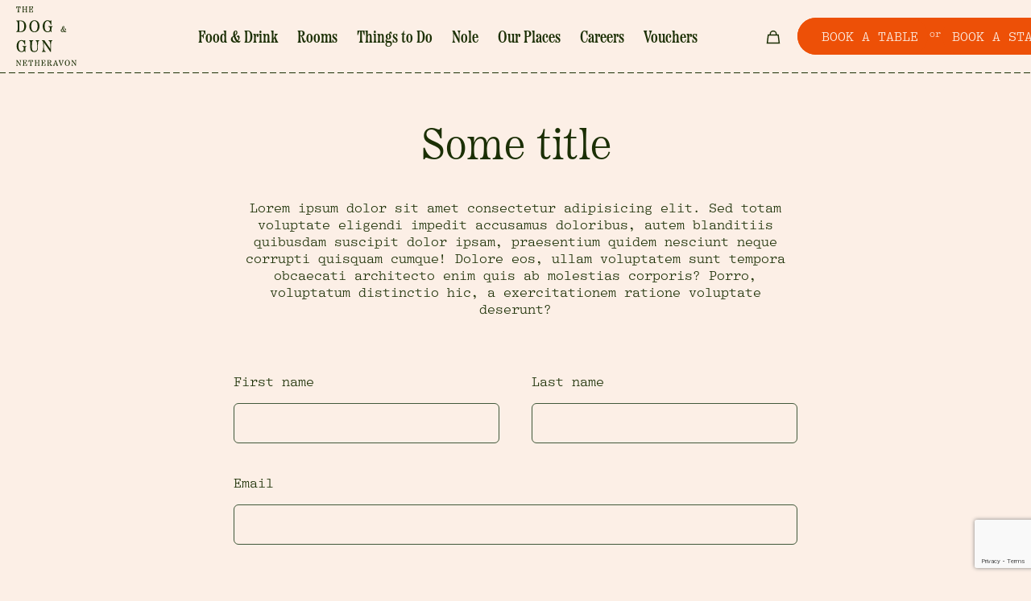

--- FILE ---
content_type: text/html; charset=UTF-8
request_url: https://www.dogandgunnetheravon.co.uk/sample-page/
body_size: 14888
content:
<!DOCTYPE html>
<html lang="en-GB">
<head>
    <meta charset="UTF-8">
    <meta name="viewport" content="width=device-width, initial-scale=1.0">
    <meta http-equiv="X-UA-Compatible" content="IE=edge">
<script type="text/javascript">
/* <![CDATA[ */
 var gform;gform||(document.addEventListener("gform_main_scripts_loaded",function(){gform.scriptsLoaded=!0}),window.addEventListener("DOMContentLoaded",function(){gform.domLoaded=!0}),gform={domLoaded:!1,scriptsLoaded:!1,initializeOnLoaded:function(o){gform.domLoaded&&gform.scriptsLoaded?o():!gform.domLoaded&&gform.scriptsLoaded?window.addEventListener("DOMContentLoaded",o):document.addEventListener("gform_main_scripts_loaded",o)},hooks:{action:{},filter:{}},addAction:function(o,n,r,t){gform.addHook("action",o,n,r,t)},addFilter:function(o,n,r,t){gform.addHook("filter",o,n,r,t)},doAction:function(o){gform.doHook("action",o,arguments)},applyFilters:function(o){return gform.doHook("filter",o,arguments)},removeAction:function(o,n){gform.removeHook("action",o,n)},removeFilter:function(o,n,r){gform.removeHook("filter",o,n,r)},addHook:function(o,n,r,t,i){null==gform.hooks[o][n]&&(gform.hooks[o][n]=[]);var e=gform.hooks[o][n];null==i&&(i=n+"_"+e.length),gform.hooks[o][n].push({tag:i,callable:r,priority:t=null==t?10:t})},doHook:function(n,o,r){var t;if(r=Array.prototype.slice.call(r,1),null!=gform.hooks[n][o]&&((o=gform.hooks[n][o]).sort(function(o,n){return o.priority-n.priority}),o.forEach(function(o){"function"!=typeof(t=o.callable)&&(t=window[t]),"action"==n?t.apply(null,r):r[0]=t.apply(null,r)})),"filter"==n)return r[0]},removeHook:function(o,n,t,i){var r;null!=gform.hooks[o][n]&&(r=(r=gform.hooks[o][n]).filter(function(o,n,r){return!!(null!=i&&i!=o.tag||null!=t&&t!=o.priority)}),gform.hooks[o][n]=r)}}); 
/* ]]> */
</script>

    <meta name="apple-mobile-web-app-capable" content="yes">
    <meta name="msapplication-TileColor" content="#EB5D0C">
    <link rel="profile" href="http://gmpg.org/xfn/11">
    <link rel="apple-touch-icon" sizes="180x180" href="/wp-content/themes/giantpeach/favicon/apple-touch-icon.png">
    <link rel="icon" type="image/png" sizes="32x32" href="/wp-content/themes/giantpeach/favicon/favicon-32x32.png">
    <link rel="icon" type="image/png" sizes="16x16" href="/wp-content/themes/giantpeach/favicon/favicon-16x16.png">
    <link rel="manifest" href="/wp-content/themes/giantpeach/favicon/site.webmanifest">
    <link rel="stylesheet" href="https://use.typekit.net/skq7jjf.css">

    <title>Dev playground - The Dog &amp; Gun</title>
    <meta name='robots' content='index, follow, max-image-preview:large, max-snippet:-1, max-video-preview:-1' />

	<!-- This site is optimized with the Yoast SEO plugin v26.1 - https://yoast.com/wordpress/plugins/seo/ -->
	<link rel="canonical" href="https://www.dogandgunnetheravon.co.uk/sample-page/" />
	<meta property="og:locale" content="en_GB" />
	<meta property="og:type" content="article" />
	<meta property="og:title" content="Dev playground - The Dog &amp; Gun" />
	<meta property="og:description" content="This is an example page. It&#8217;s different from a blog post because it will stay in one place and will show up…" />
	<meta property="og:url" content="https://www.dogandgunnetheravon.co.uk/sample-page/" />
	<meta property="og:site_name" content="The Dog &amp; Gun" />
	<meta property="article:modified_time" content="2023-09-27T08:25:00+00:00" />
	<meta name="twitter:card" content="summary_large_image" />
	<script type="application/ld+json" class="yoast-schema-graph">{"@context":"https://schema.org","@graph":[{"@type":"WebPage","@id":"https://www.dogandgunnetheravon.co.uk/sample-page/","url":"https://www.dogandgunnetheravon.co.uk/sample-page/","name":"Dev playground - The Dog &amp; Gun","isPartOf":{"@id":"https://www.dogandgunnetheravon.co.uk/#website"},"datePublished":"2023-08-08T10:45:40+00:00","dateModified":"2023-09-27T08:25:00+00:00","breadcrumb":{"@id":"https://www.dogandgunnetheravon.co.uk/sample-page/#breadcrumb"},"inLanguage":"en-GB","potentialAction":[{"@type":"ReadAction","target":["https://www.dogandgunnetheravon.co.uk/sample-page/"]}]},{"@type":"BreadcrumbList","@id":"https://www.dogandgunnetheravon.co.uk/sample-page/#breadcrumb","itemListElement":[{"@type":"ListItem","position":1,"name":"Home","item":"https://www.dogandgunnetheravon.co.uk/"},{"@type":"ListItem","position":2,"name":"Dev playground"}]},{"@type":"WebSite","@id":"https://www.dogandgunnetheravon.co.uk/#website","url":"https://www.dogandgunnetheravon.co.uk/","name":"The Dog &amp; Gun","description":"","potentialAction":[{"@type":"SearchAction","target":{"@type":"EntryPoint","urlTemplate":"https://www.dogandgunnetheravon.co.uk/?s={search_term_string}"},"query-input":{"@type":"PropertyValueSpecification","valueRequired":true,"valueName":"search_term_string"}}],"inLanguage":"en-GB"}]}</script>
	<!-- / Yoast SEO plugin. -->


<link rel='dns-prefetch' href='//kit.fontawesome.com' />
<link rel='dns-prefetch' href='//www.googletagmanager.com' />
<style id='wp-img-auto-sizes-contain-inline-css' type='text/css'>
img:is([sizes=auto i],[sizes^="auto," i]){contain-intrinsic-size:3000px 1500px}
/*# sourceURL=wp-img-auto-sizes-contain-inline-css */
</style>
<link rel='stylesheet' id='sbi_styles-css' href='https://www.dogandgunnetheravon.co.uk/wp-content/plugins/instagram-feed/css/sbi-styles.min.css?ver=6.9.1' type='text/css' media='all' />
<style id='classic-theme-styles-inline-css' type='text/css'>
/*! This file is auto-generated */
.wp-block-button__link{color:#fff;background-color:#32373c;border-radius:9999px;box-shadow:none;text-decoration:none;padding:calc(.667em + 2px) calc(1.333em + 2px);font-size:1.125em}.wp-block-file__button{background:#32373c;color:#fff;text-decoration:none}
/*# sourceURL=/wp-includes/css/classic-themes.min.css */
</style>
<link rel='stylesheet' id='woocommerce-layout-css' href='https://www.dogandgunnetheravon.co.uk/wp-content/plugins/woocommerce/assets/css/woocommerce-layout.css?ver=8.2.4' type='text/css' media='all' />
<link rel='stylesheet' id='woocommerce-smallscreen-css' href='https://www.dogandgunnetheravon.co.uk/wp-content/plugins/woocommerce/assets/css/woocommerce-smallscreen.css?ver=8.2.4' type='text/css' media='only screen and (max-width: 768px)' />
<link rel='stylesheet' id='woocommerce-general-css' href='https://www.dogandgunnetheravon.co.uk/wp-content/plugins/woocommerce/assets/css/woocommerce.css?ver=8.2.4' type='text/css' media='all' />
<style id='woocommerce-inline-inline-css' type='text/css'>
.woocommerce form .form-row .required { visibility: visible; }
/*# sourceURL=woocommerce-inline-inline-css */
</style>
<link rel='stylesheet' id='main-css' href='https://www.dogandgunnetheravon.co.uk/wp-content/themes/giantpeach/dist/assets/main-8c751611.css?ver=6.9' type='text/css' media='all' />
<link rel='stylesheet' id='wp-block-paragraph-css' href='https://www.dogandgunnetheravon.co.uk/wp-includes/blocks/paragraph/style.min.css?ver=6.9' type='text/css' media='all' />
<link rel='stylesheet' id='wp-block-quote-css' href='https://www.dogandgunnetheravon.co.uk/wp-includes/blocks/quote/style.min.css?ver=6.9' type='text/css' media='all' />
<script type="text/javascript" src="https://www.dogandgunnetheravon.co.uk/wp-includes/js/jquery/jquery.min.js?ver=3.7.1" id="jquery-core-js"></script>
<script type="text/javascript" src="https://kit.fontawesome.com/f37d9f5366.js?ver=6.9" id="font-awesome-kit-js"></script>

<!-- Google tag (gtag.js) snippet added by Site Kit -->
<!-- Google Analytics snippet added by Site Kit -->
<script type="text/javascript" src="https://www.googletagmanager.com/gtag/js?id=GT-PB66FW8K" id="google_gtagjs-js" async></script>
<script type="text/javascript" id="google_gtagjs-js-after">
/* <![CDATA[ */
window.dataLayer = window.dataLayer || [];function gtag(){dataLayer.push(arguments);}
gtag("set","linker",{"domains":["www.dogandgunnetheravon.co.uk"]});
gtag("js", new Date());
gtag("set", "developer_id.dZTNiMT", true);
gtag("config", "GT-PB66FW8K");
 window._googlesitekit = window._googlesitekit || {}; window._googlesitekit.throttledEvents = []; window._googlesitekit.gtagEvent = (name, data) => { var key = JSON.stringify( { name, data } ); if ( !! window._googlesitekit.throttledEvents[ key ] ) { return; } window._googlesitekit.throttledEvents[ key ] = true; setTimeout( () => { delete window._googlesitekit.throttledEvents[ key ]; }, 5 ); gtag( "event", name, { ...data, event_source: "site-kit" } ); }; 
//# sourceURL=google_gtagjs-js-after
/* ]]> */
</script>
<link rel='shortlink' href='https://www.dogandgunnetheravon.co.uk/?p=2' />
<meta name="generator" content="Site Kit by Google 1.163.0" />	<noscript><style>.woocommerce-product-gallery{ opacity: 1 !important; }</style></noscript>
	        <script>
        function runAnalytics(trackingID) {
            if (trackingID) {
                (function() {
                    var s = document.createElement('script'),
                        sc = document.getElementsByTagName('script')[0];
                    s.setAttribute('src','https://www.googletagmanager.com/gtag/js?id=' + trackingID);
                    s.setAttribute('async', 'async');

                    sc.parentNode.insertBefore(s,sc)
                })();

                window.dataLayer = window.dataLayer || [];

                function gtag(){
                    dataLayer.push(arguments);
                }
                
                gtag('js', new Date());
                gtag('config', trackingID);
            }
        }
    </script>

    
    <style>
        :root {
            --body-bg: #fcefe6;
        }

            </style>

<style id='global-styles-inline-css' type='text/css'>
:root{--wp--preset--aspect-ratio--square: 1;--wp--preset--aspect-ratio--4-3: 4/3;--wp--preset--aspect-ratio--3-4: 3/4;--wp--preset--aspect-ratio--3-2: 3/2;--wp--preset--aspect-ratio--2-3: 2/3;--wp--preset--aspect-ratio--16-9: 16/9;--wp--preset--aspect-ratio--9-16: 9/16;--wp--preset--color--black: #000000;--wp--preset--color--cyan-bluish-gray: #abb8c3;--wp--preset--color--white: #ffffff;--wp--preset--color--pale-pink: #f78da7;--wp--preset--color--vivid-red: #cf2e2e;--wp--preset--color--luminous-vivid-orange: #ff6900;--wp--preset--color--luminous-vivid-amber: #fcb900;--wp--preset--color--light-green-cyan: #7bdcb5;--wp--preset--color--vivid-green-cyan: #00d084;--wp--preset--color--pale-cyan-blue: #8ed1fc;--wp--preset--color--vivid-cyan-blue: #0693e3;--wp--preset--color--vivid-purple: #9b51e0;--wp--preset--gradient--vivid-cyan-blue-to-vivid-purple: linear-gradient(135deg,rgb(6,147,227) 0%,rgb(155,81,224) 100%);--wp--preset--gradient--light-green-cyan-to-vivid-green-cyan: linear-gradient(135deg,rgb(122,220,180) 0%,rgb(0,208,130) 100%);--wp--preset--gradient--luminous-vivid-amber-to-luminous-vivid-orange: linear-gradient(135deg,rgb(252,185,0) 0%,rgb(255,105,0) 100%);--wp--preset--gradient--luminous-vivid-orange-to-vivid-red: linear-gradient(135deg,rgb(255,105,0) 0%,rgb(207,46,46) 100%);--wp--preset--gradient--very-light-gray-to-cyan-bluish-gray: linear-gradient(135deg,rgb(238,238,238) 0%,rgb(169,184,195) 100%);--wp--preset--gradient--cool-to-warm-spectrum: linear-gradient(135deg,rgb(74,234,220) 0%,rgb(151,120,209) 20%,rgb(207,42,186) 40%,rgb(238,44,130) 60%,rgb(251,105,98) 80%,rgb(254,248,76) 100%);--wp--preset--gradient--blush-light-purple: linear-gradient(135deg,rgb(255,206,236) 0%,rgb(152,150,240) 100%);--wp--preset--gradient--blush-bordeaux: linear-gradient(135deg,rgb(254,205,165) 0%,rgb(254,45,45) 50%,rgb(107,0,62) 100%);--wp--preset--gradient--luminous-dusk: linear-gradient(135deg,rgb(255,203,112) 0%,rgb(199,81,192) 50%,rgb(65,88,208) 100%);--wp--preset--gradient--pale-ocean: linear-gradient(135deg,rgb(255,245,203) 0%,rgb(182,227,212) 50%,rgb(51,167,181) 100%);--wp--preset--gradient--electric-grass: linear-gradient(135deg,rgb(202,248,128) 0%,rgb(113,206,126) 100%);--wp--preset--gradient--midnight: linear-gradient(135deg,rgb(2,3,129) 0%,rgb(40,116,252) 100%);--wp--preset--font-size--small: 13px;--wp--preset--font-size--medium: 20px;--wp--preset--font-size--large: 36px;--wp--preset--font-size--x-large: 42px;--wp--preset--spacing--20: 0.44rem;--wp--preset--spacing--30: 0.67rem;--wp--preset--spacing--40: 1rem;--wp--preset--spacing--50: 1.5rem;--wp--preset--spacing--60: 2.25rem;--wp--preset--spacing--70: 3.38rem;--wp--preset--spacing--80: 5.06rem;--wp--preset--shadow--natural: 6px 6px 9px rgba(0, 0, 0, 0.2);--wp--preset--shadow--deep: 12px 12px 50px rgba(0, 0, 0, 0.4);--wp--preset--shadow--sharp: 6px 6px 0px rgba(0, 0, 0, 0.2);--wp--preset--shadow--outlined: 6px 6px 0px -3px rgb(255, 255, 255), 6px 6px rgb(0, 0, 0);--wp--preset--shadow--crisp: 6px 6px 0px rgb(0, 0, 0);}:where(.is-layout-flex){gap: 0.5em;}:where(.is-layout-grid){gap: 0.5em;}body .is-layout-flex{display: flex;}.is-layout-flex{flex-wrap: wrap;align-items: center;}.is-layout-flex > :is(*, div){margin: 0;}body .is-layout-grid{display: grid;}.is-layout-grid > :is(*, div){margin: 0;}:where(.wp-block-columns.is-layout-flex){gap: 2em;}:where(.wp-block-columns.is-layout-grid){gap: 2em;}:where(.wp-block-post-template.is-layout-flex){gap: 1.25em;}:where(.wp-block-post-template.is-layout-grid){gap: 1.25em;}.has-black-color{color: var(--wp--preset--color--black) !important;}.has-cyan-bluish-gray-color{color: var(--wp--preset--color--cyan-bluish-gray) !important;}.has-white-color{color: var(--wp--preset--color--white) !important;}.has-pale-pink-color{color: var(--wp--preset--color--pale-pink) !important;}.has-vivid-red-color{color: var(--wp--preset--color--vivid-red) !important;}.has-luminous-vivid-orange-color{color: var(--wp--preset--color--luminous-vivid-orange) !important;}.has-luminous-vivid-amber-color{color: var(--wp--preset--color--luminous-vivid-amber) !important;}.has-light-green-cyan-color{color: var(--wp--preset--color--light-green-cyan) !important;}.has-vivid-green-cyan-color{color: var(--wp--preset--color--vivid-green-cyan) !important;}.has-pale-cyan-blue-color{color: var(--wp--preset--color--pale-cyan-blue) !important;}.has-vivid-cyan-blue-color{color: var(--wp--preset--color--vivid-cyan-blue) !important;}.has-vivid-purple-color{color: var(--wp--preset--color--vivid-purple) !important;}.has-black-background-color{background-color: var(--wp--preset--color--black) !important;}.has-cyan-bluish-gray-background-color{background-color: var(--wp--preset--color--cyan-bluish-gray) !important;}.has-white-background-color{background-color: var(--wp--preset--color--white) !important;}.has-pale-pink-background-color{background-color: var(--wp--preset--color--pale-pink) !important;}.has-vivid-red-background-color{background-color: var(--wp--preset--color--vivid-red) !important;}.has-luminous-vivid-orange-background-color{background-color: var(--wp--preset--color--luminous-vivid-orange) !important;}.has-luminous-vivid-amber-background-color{background-color: var(--wp--preset--color--luminous-vivid-amber) !important;}.has-light-green-cyan-background-color{background-color: var(--wp--preset--color--light-green-cyan) !important;}.has-vivid-green-cyan-background-color{background-color: var(--wp--preset--color--vivid-green-cyan) !important;}.has-pale-cyan-blue-background-color{background-color: var(--wp--preset--color--pale-cyan-blue) !important;}.has-vivid-cyan-blue-background-color{background-color: var(--wp--preset--color--vivid-cyan-blue) !important;}.has-vivid-purple-background-color{background-color: var(--wp--preset--color--vivid-purple) !important;}.has-black-border-color{border-color: var(--wp--preset--color--black) !important;}.has-cyan-bluish-gray-border-color{border-color: var(--wp--preset--color--cyan-bluish-gray) !important;}.has-white-border-color{border-color: var(--wp--preset--color--white) !important;}.has-pale-pink-border-color{border-color: var(--wp--preset--color--pale-pink) !important;}.has-vivid-red-border-color{border-color: var(--wp--preset--color--vivid-red) !important;}.has-luminous-vivid-orange-border-color{border-color: var(--wp--preset--color--luminous-vivid-orange) !important;}.has-luminous-vivid-amber-border-color{border-color: var(--wp--preset--color--luminous-vivid-amber) !important;}.has-light-green-cyan-border-color{border-color: var(--wp--preset--color--light-green-cyan) !important;}.has-vivid-green-cyan-border-color{border-color: var(--wp--preset--color--vivid-green-cyan) !important;}.has-pale-cyan-blue-border-color{border-color: var(--wp--preset--color--pale-cyan-blue) !important;}.has-vivid-cyan-blue-border-color{border-color: var(--wp--preset--color--vivid-cyan-blue) !important;}.has-vivid-purple-border-color{border-color: var(--wp--preset--color--vivid-purple) !important;}.has-vivid-cyan-blue-to-vivid-purple-gradient-background{background: var(--wp--preset--gradient--vivid-cyan-blue-to-vivid-purple) !important;}.has-light-green-cyan-to-vivid-green-cyan-gradient-background{background: var(--wp--preset--gradient--light-green-cyan-to-vivid-green-cyan) !important;}.has-luminous-vivid-amber-to-luminous-vivid-orange-gradient-background{background: var(--wp--preset--gradient--luminous-vivid-amber-to-luminous-vivid-orange) !important;}.has-luminous-vivid-orange-to-vivid-red-gradient-background{background: var(--wp--preset--gradient--luminous-vivid-orange-to-vivid-red) !important;}.has-very-light-gray-to-cyan-bluish-gray-gradient-background{background: var(--wp--preset--gradient--very-light-gray-to-cyan-bluish-gray) !important;}.has-cool-to-warm-spectrum-gradient-background{background: var(--wp--preset--gradient--cool-to-warm-spectrum) !important;}.has-blush-light-purple-gradient-background{background: var(--wp--preset--gradient--blush-light-purple) !important;}.has-blush-bordeaux-gradient-background{background: var(--wp--preset--gradient--blush-bordeaux) !important;}.has-luminous-dusk-gradient-background{background: var(--wp--preset--gradient--luminous-dusk) !important;}.has-pale-ocean-gradient-background{background: var(--wp--preset--gradient--pale-ocean) !important;}.has-electric-grass-gradient-background{background: var(--wp--preset--gradient--electric-grass) !important;}.has-midnight-gradient-background{background: var(--wp--preset--gradient--midnight) !important;}.has-small-font-size{font-size: var(--wp--preset--font-size--small) !important;}.has-medium-font-size{font-size: var(--wp--preset--font-size--medium) !important;}.has-large-font-size{font-size: var(--wp--preset--font-size--large) !important;}.has-x-large-font-size{font-size: var(--wp--preset--font-size--x-large) !important;}
/*# sourceURL=global-styles-inline-css */
</style>
</head>

<body class="wp-singular page-template-default page page-id-2 wp-theme-giantpeach theme-giantpeach woocommerce-no-js woocommerce-block-theme-has-button-styles [&amp;.nav-open]:overflow-hidden [&amp;.popup-open]:overflow-hidden text-dark-green bg-theme-bg text-14 page-sample-page">
    
    
    <div id="nav-holder" class="h-[62px] lg:h-[86px]"></div>

    <header 
        id="page-navigation" 
        class="
            duration-500 w-full fixed  left-0 top-0 z-[9999] bg-theme-bg will-change-transform
            nav-open:bg-transparent text-theme-bg
            lg:bg-transparent lg:fixed lg:text-theme-bg
            nav-style-sticky        ">
        <div class="">
            <div class="container mx-auto">

                <div class="flex items-center justify-between min-h-[62px] lg:min-h-[86px]">
                    <div class="w-[150px] lg:w-[120px] xl:w-[270px] 2xl:w-[340px]">
                                                    <a id="website-logo-main" class="block relative" href="https://www.dogandgunnetheravon.co.uk">
                                <img id="logo-default" class="py-1 lg:py-2
                                    max-w-[180px] lg:max-w-[136px] xl:max-w-[209px] max-h-[62px] lg:max-h-[90px] duration-500 
                                    opacity-0 lg:opacity-100 lg:header-scrolled:opacity-0 nav-open:!opacity-100
                                " src="https://www.dogandgunnetheravon.co.uk/wp-content/uploads/2023/11/DG-FULL-LOGO-b.svg" alt="The Dog &amp; Gun Logo">

                                                                    <img id="logo-sticky" class="py-1 lg:py-2
                                        max-w-[180px] lg:max-w-[136px] xl:max-w-[209px] max-h-[62px] lg:max-h-[90px] duration-500 absolute left-0 top-0
                                        lg:opacity-0 nav-open:!opacity-0
                                    " src="https://www.dogandgunnetheravon.co.uk/wp-content/uploads/2023/11/DG-FULL-LOGO-g.svg" alt="">
                                                            </a>
                                            </div>
                    <div class="nav-menu 
                      absolute w-full top-[120px] left-0 max-w-full h-[calc(100vh_-_120px)]
                      lg:relative lg:top-0 lg:left-0 lg:translate-y-[3px] lg:h-auto
                      invisible opacity-0 duration-[350ms] delay-0
                      lg:opacity-100 lg:visible lg:duration-0
                      nav-open:visible
                      nav-open:delay-500
                      nav-open:opacity-100" id="menu">
                       <nav class="max-h-[calc(100%_-_170px)] lg:max-h-none overflow-auto lg:overflow-initial">
                            <ul id="menu-main-menu" class="px-[16px] overflow-hidden text-42 lg:text-21 font-etna-bold font-semibold lg:overflow-initial lg:flex md:justify-between md:pt-0 lg:w-fit lg:mx-auto
                                            before:block before:border-t before:border-dashed before:border-t-body-bg sm:before:border-none"><li id="menu-item-232" class="menu-item menu-item-type-post_type menu-item-object-page menu-item-232 pt-6 pb-5 lg:py-0 border-b border-dashed border-b-body-bg lg:border-none lg:mb-0 relative lg:px-[8px] xl:px-[12px] uppercase sm:w-[608px] md:w-[736px] lg:w-auto sm:mx-auto lg:normal-case 
                                            [&amp;_a]:lg:hover:text-orange [&amp;_a]:lg:duration-150
                                            [&amp;_a_.sub-desc]:text-light-green [&amp;_a_.sub-desc]:inline-block [&amp;_a_.sub-desc]:mx-4  [&amp;_a_.sub-desc]:[-webkit-text-stroke:_1px_#957F67]
                                        "><a href="https://www.dogandgunnetheravon.co.uk/food-drink/">Food &amp; Drink<span class="sub-desc lg:!hidden">Eat Local</span></a></li>
<li id="menu-item-233" class="menu-item menu-item-type-post_type menu-item-object-page menu-item-233 pt-6 pb-5 lg:py-0 border-b border-dashed border-b-body-bg lg:border-none lg:mb-0 relative lg:px-[8px] xl:px-[12px] uppercase sm:w-[608px] md:w-[736px] lg:w-auto sm:mx-auto lg:normal-case 
                                            [&amp;_a]:lg:hover:text-orange [&amp;_a]:lg:duration-150
                                            [&amp;_a_.sub-desc]:text-light-green [&amp;_a_.sub-desc]:inline-block [&amp;_a_.sub-desc]:mx-4  [&amp;_a_.sub-desc]:[-webkit-text-stroke:_1px_#957F67]
                                        "><a href="https://www.dogandgunnetheravon.co.uk/rooms/">Rooms<span class="sub-desc lg:!hidden">Stay the night</span></a></li>
<li id="menu-item-231" class="menu-item menu-item-type-post_type menu-item-object-page menu-item-231 pt-6 pb-5 lg:py-0 border-b border-dashed border-b-body-bg lg:border-none lg:mb-0 relative lg:px-[8px] xl:px-[12px] uppercase sm:w-[608px] md:w-[736px] lg:w-auto sm:mx-auto lg:normal-case 
                                            [&amp;_a]:lg:hover:text-orange [&amp;_a]:lg:duration-150
                                            [&amp;_a_.sub-desc]:text-light-green [&amp;_a_.sub-desc]:inline-block [&amp;_a_.sub-desc]:mx-4  [&amp;_a_.sub-desc]:[-webkit-text-stroke:_1px_#957F67]
                                        "><a href="https://www.dogandgunnetheravon.co.uk/things-to-do/">Things to Do<span class="sub-desc lg:!hidden">Romp &amp; Ramble</span></a></li>
<li id="menu-item-234" class="menu-item menu-item-type-post_type menu-item-object-page menu-item-234 pt-6 pb-5 lg:py-0 border-b border-dashed border-b-body-bg lg:border-none lg:mb-0 relative lg:px-[8px] xl:px-[12px] uppercase sm:w-[608px] md:w-[736px] lg:w-auto sm:mx-auto lg:normal-case 
                                            [&amp;_a]:lg:hover:text-orange [&amp;_a]:lg:duration-150
                                            [&amp;_a_.sub-desc]:text-light-green [&amp;_a_.sub-desc]:inline-block [&amp;_a_.sub-desc]:mx-4  [&amp;_a_.sub-desc]:[-webkit-text-stroke:_1px_#957F67]
                                        "><a href="https://www.dogandgunnetheravon.co.uk/nole/">Nole<span class="sub-desc lg:!hidden">hand-stretched sourdough</span></a></li>
<li id="menu-item-1415" class="menu-item menu-item-type-custom menu-item-object-custom menu-item-1415 pt-6 pb-5 lg:py-0 border-b border-dashed border-b-body-bg lg:border-none lg:mb-0 relative lg:px-[8px] xl:px-[12px] uppercase sm:w-[608px] md:w-[736px] lg:w-auto sm:mx-auto lg:normal-case 
                                            [&amp;_a]:lg:hover:text-orange [&amp;_a]:lg:duration-150
                                            [&amp;_a_.sub-desc]:text-light-green [&amp;_a_.sub-desc]:inline-block [&amp;_a_.sub-desc]:mx-4  [&amp;_a_.sub-desc]:[-webkit-text-stroke:_1px_#957F67]
                                        "><a target="_blank" href="https://www.chickpea.group/our-places/">Our Places<span class="sub-desc lg:!hidden">CHICKPEA GROUP</span></a></li>
<li id="menu-item-701" class="menu-item menu-item-type-post_type menu-item-object-page menu-item-701 pt-6 pb-5 lg:py-0 border-b border-dashed border-b-body-bg lg:border-none lg:mb-0 relative lg:px-[8px] xl:px-[12px] uppercase sm:w-[608px] md:w-[736px] lg:w-auto sm:mx-auto lg:normal-case 
                                            [&amp;_a]:lg:hover:text-orange [&amp;_a]:lg:duration-150
                                            [&amp;_a_.sub-desc]:text-light-green [&amp;_a_.sub-desc]:inline-block [&amp;_a_.sub-desc]:mx-4  [&amp;_a_.sub-desc]:[-webkit-text-stroke:_1px_#957F67]
                                        "><a href="https://www.dogandgunnetheravon.co.uk/careers/">Careers<span class="sub-desc lg:!hidden">Join the squad</span></a></li>
<li id="menu-item-1404" class="menu-item menu-item-type-custom menu-item-object-custom menu-item-1404 pt-6 pb-5 lg:py-0 border-b border-dashed border-b-body-bg lg:border-none lg:mb-0 relative lg:px-[8px] xl:px-[12px] uppercase sm:w-[608px] md:w-[736px] lg:w-auto sm:mx-auto lg:normal-case 
                                            [&amp;_a]:lg:hover:text-orange [&amp;_a]:lg:duration-150
                                            [&amp;_a_.sub-desc]:text-light-green [&amp;_a_.sub-desc]:inline-block [&amp;_a_.sub-desc]:mx-4  [&amp;_a_.sub-desc]:[-webkit-text-stroke:_1px_#957F67]
                                        "><a target="_blank" href="https://chickpeagroup.newbridgevouchers.co.uk/">Vouchers<span class="sub-desc lg:!hidden">GIFTING</span></a></li>
</ul>                        </nav> 

                        <div class="absolute left-0 right-0 bottom-[100px] lg:hidden w-[calc(100%_-_32px)] sm:w-[608px] md:w-[736px] lg:w-auto lg:text-right mx-auto [&>div]:w-full [&>div]:py-[3px] [&>div]:h-auto">
                            
    <div class="acf-link btn btn--orange hover:bg-orange p-[0] h-[46px]">
        <div>
                                            <a href="https://www.sevenrooms.com/explore/thedogandgun/reservations/create/search/"  class="group acf-link btn btn--orange pl-[30px] pr-[12px] py-[16px] h-[46px]" data-modal="#header-modal-1" ><span class="align-middle">Book a table</span></a>                        <sup class="align-middle translate-y-[2px] -mx-[8px] inline-block">or</sup>
                                            <a href="https://via.eviivo.com/DogandGunSP4"  target="_blank" class="group acf-link btn btn--orange pr-[30px] pl-[12px] py-[16px] h-[46px]" data-modal="#header-modal-2" ><span class="align-middle">Book a stay</span></a>              
        </div>
    </div>
                        </div>
                    </div>

                    <label for="menuOpen" id="hamburger" class="hamburger z-1001 lg:hidden">
                        <button type="button" class="
                            btn btn--orange text-[12px] px-0 py-[8px] h-[34px] w-[150px]
                            nav-open:bg-theme-bg nav-open:text-orange
                        ">
                            <span class="!translate-y-0"><span class="star-ico"><svg xmlns="http://www.w3.org/2000/svg" width="6.352" height="8.336" viewBox="0 0 6.352 8.336">
  <path id="Path_2236" data-name="Path 2236" d="M7.672-37.9c-.675-.458-1.277-.12-2.313-.626.915-.482,1.59-.217,2.313-.675a.946.946,0,0,0,.313-1.325.961.961,0,0,0-1.277-.193c-.723.434-.675,1.108-1.518,1.783.072-1.4.675-1.927.675-2.746a.945.945,0,0,0-.891-1.036.945.945,0,0,0-.891,1.036c0,.819.6,1.349.7,2.771-.819-.675-.891-1.349-1.542-1.807a.951.951,0,0,0-1.3.217.948.948,0,0,0,.313,1.3c.675.458,1.3.1,2.313.65-.915.458-1.59.217-2.313.65a.92.92,0,0,0-.313,1.277.975.975,0,0,0,1.3.241c.675-.434.626-1.06,1.518-1.759-.1,1.4-.675,1.9-.675,2.722a.945.945,0,0,0,.891,1.036.945.945,0,0,0,.891-1.036c0-.819-.578-1.325-.675-2.722.723.65.771,1.253,1.518,1.759a.934.934,0,0,0,1.3-.241A.938.938,0,0,0,7.672-37.9Z" transform="translate(-1.789 42.72)" fill="currentColor"/>
</svg>
</span> Book <span class="star-ico"><svg xmlns="http://www.w3.org/2000/svg" width="6.352" height="8.336" viewBox="0 0 6.352 8.336">
  <path id="Path_2236" data-name="Path 2236" d="M7.672-37.9c-.675-.458-1.277-.12-2.313-.626.915-.482,1.59-.217,2.313-.675a.946.946,0,0,0,.313-1.325.961.961,0,0,0-1.277-.193c-.723.434-.675,1.108-1.518,1.783.072-1.4.675-1.927.675-2.746a.945.945,0,0,0-.891-1.036.945.945,0,0,0-.891,1.036c0,.819.6,1.349.7,2.771-.819-.675-.891-1.349-1.542-1.807a.951.951,0,0,0-1.3.217.948.948,0,0,0,.313,1.3c.675.458,1.3.1,2.313.65-.915.458-1.59.217-2.313.65a.92.92,0,0,0-.313,1.277.975.975,0,0,0,1.3.241c.675-.434.626-1.06,1.518-1.759-.1,1.4-.675,1.9-.675,2.722a.945.945,0,0,0,.891,1.036.945.945,0,0,0,.891-1.036c0-.819-.578-1.325-.675-2.722.723.65.771,1.253,1.518,1.759a.934.934,0,0,0,1.3-.241A.938.938,0,0,0,7.672-37.9Z" transform="translate(-1.789 42.72)" fill="currentColor"/>
</svg>
</span> Menu <span class="star-ico"><svg xmlns="http://www.w3.org/2000/svg" width="6.352" height="8.336" viewBox="0 0 6.352 8.336">
  <path id="Path_2236" data-name="Path 2236" d="M7.672-37.9c-.675-.458-1.277-.12-2.313-.626.915-.482,1.59-.217,2.313-.675a.946.946,0,0,0,.313-1.325.961.961,0,0,0-1.277-.193c-.723.434-.675,1.108-1.518,1.783.072-1.4.675-1.927.675-2.746a.945.945,0,0,0-.891-1.036.945.945,0,0,0-.891,1.036c0,.819.6,1.349.7,2.771-.819-.675-.891-1.349-1.542-1.807a.951.951,0,0,0-1.3.217.948.948,0,0,0,.313,1.3c.675.458,1.3.1,2.313.65-.915.458-1.59.217-2.313.65a.92.92,0,0,0-.313,1.277.975.975,0,0,0,1.3.241c.675-.434.626-1.06,1.518-1.759-.1,1.4-.675,1.9-.675,2.722a.945.945,0,0,0,.891,1.036.945.945,0,0,0,.891-1.036c0-.819-.578-1.325-.675-2.722.723.65.771,1.253,1.518,1.759a.934.934,0,0,0,1.3-.241A.938.938,0,0,0,7.672-37.9Z" transform="translate(-1.789 42.72)" fill="currentColor"/>
</svg>
</span></span>
                        </button>
                    </label>

                    <a class="header-cart-contents btn" href="https://www.dogandgunnetheravon.co.uk/cart/" title="View your shopping cart">
	<span class="header-cart-icon"></span>
	</a>

                    <div class="hidden lg:inline-block text-right w-auto xl:w-[270px] 2xl:w-[340px]">
                        
    <div class="acf-link btn btn--orange hover:bg-orange p-[0] h-[46px]">
        <div>
                                            <a href="https://www.sevenrooms.com/explore/thedogandgun/reservations/create/search/"  class="group acf-link btn btn--orange pl-[30px] pr-[12px] py-[16px] h-[46px]" data-modal="#header-modal-1" ><span class="align-middle">Book a table</span></a>                        <sup class="align-middle translate-y-[2px] -mx-[8px] inline-block">or</sup>
                                            <a href="https://via.eviivo.com/DogandGunSP4"  target="_blank" class="group acf-link btn btn--orange pr-[30px] pl-[12px] py-[16px] h-[46px]" data-modal="#header-modal-2" ><span class="align-middle">Book a stay</span></a>              
        </div>
    </div>
                    </div>
                </div>

            </div>

        </div>
        <div class="bg-green-x-line duration-500 nav-open:opacity-0 lg:hidden"></div>

        <div class="hidden generic-btn group inline-block text-center group absolute left-[50%] bottom-[23px] w-full -translate-x-2/4 mt-[23px] border-t border-solid border-[#fff]">
            <a href="{{ link to="projects" absolute="true"}}" class="font-normal font-mundial pl-[26px] pr[46px] text-center w-[88%] mt-[23px]"> <span class="group-hover:relative group-hover:z-10 group-hover:text-red">Explore Project</span></a>
        </div>
    </header>

    <div id="side-nav-bg" aria-hidden="true" class="
        fixed right-0 top-0 h-full w-full lg:hidden bg-light-green z-40 origin-top duration-500 delay-100 will-change-transform 
        scale-y-0
        nav-open:scale-y-100 nav-open:delay-[0ms]
    "></div>



			
                        	
<section data-section="content-with-html" class="my-[60px] lg:my-[70px]">
    <div class="container">
        <div class="cms-content text-center max-w-[700px] mx-auto">
                            <h2>Some title</h2>
            
                            <div><p>Lorem ipsum dolor sit amet consectetur adipisicing elit. Sed totam voluptate eligendi impedit accusamus doloribus, autem blanditiis quibusdam suscipit dolor ipsam, praesentium quidem nesciunt neque corrupti quisquam cumque! Dolore eos, ullam voluptatem sunt tempora obcaecati architecto enim quis ab molestias corporis? Porro, voluptatum distinctio hic, a exercitationem ratione voluptate deserunt?</p>
<p>&nbsp;</p>
<p style="text-align: left;"><script type="text/javascript"></script>
                <div class='gf_browser_chrome gform_wrapper gravity-theme gform-theme--no-framework' data-form-theme='gravity-theme' data-form-index='0' id='gform_wrapper_1' ><div id='gf_1' class='gform_anchor' tabindex='-1'></div><form method='post' enctype='multipart/form-data' target='gform_ajax_frame_1' id='gform_1'  action='/sample-page/#gf_1' data-formid='1' novalidate>
                        <div class='gform-body gform_body'><div id='gform_fields_1' class='gform_fields top_label form_sublabel_above description_below'><div id="field_1_21"  class="gfield gfield--type-text gfield--width-half field_sublabel_above gfield--no-description field_description_below gfield_visibility_visible"  data-js-reload="field_1_21"><label class='gfield_label gform-field-label' for='input_1_21' >First name</label><div class='ginput_container ginput_container_text'><input name='input_21' id='input_1_21' type='text' value='' class='large'      aria-invalid="false"   /> </div></div><div id="field_1_20"  class="gfield gfield--type-text gfield--width-half gfield_contains_required field_sublabel_above gfield--no-description field_description_below gfield_visibility_visible"  data-js-reload="field_1_20"><label class='gfield_label gform-field-label' for='input_1_20' >Last name<span class="gfield_required"><span class="gfield_required gfield_required_text">(Required)</span></span></label><div class='ginput_container ginput_container_text'><input name='input_20' id='input_1_20' type='text' value='' class='large'     aria-required="true" aria-invalid="false"   /> </div></div><div id="field_1_2"  class="gfield gfield--type-email gfield_contains_required field_sublabel_above gfield--no-description field_description_below gfield_visibility_visible"  data-js-reload="field_1_2"><label class='gfield_label gform-field-label' for='input_1_2' >Email<span class="gfield_required"><span class="gfield_required gfield_required_text">(Required)</span></span></label><div class='ginput_container ginput_container_email'>
                            <input name='input_2' id='input_1_2' type='email' value='' class='large'    aria-required="true" aria-invalid="false"  />
                        </div></div><div id="field_1_3"  class="gfield gfield--type-textarea gfield_contains_required field_sublabel_above gfield--no-description field_description_below gfield_visibility_visible"  data-js-reload="field_1_3"><label class='gfield_label gform-field-label' for='input_1_3' >Message<span class="gfield_required"><span class="gfield_required gfield_required_text">(Required)</span></span></label><div class='ginput_container ginput_container_textarea'><textarea name='input_3' id='input_1_3' class='textarea medium'     aria-required="true" aria-invalid="false"   rows='10' cols='50'></textarea></div></div><div id="field_1_22"  class="gfield gfield--type-captcha field_sublabel_above gfield--no-description field_description_below hidden_label gfield_visibility_visible"  data-js-reload="field_1_22"><label class='gfield_label gform-field-label' for='input_1_22' >CAPTCHA</label><div id='input_1_22' class='ginput_container ginput_recaptcha' data-sitekey='6LfZpUUpAAAAADj0FsFHy2bhjPQJGQLYE4QPyy9b'  data-theme='light' data-tabindex='-1' data-size='invisible' data-badge='bottomright'></div></div></div></div>
        <div class='gform_footer top_label'> <input type="submit" id="gform_submit_button_1" class="gform_button button btn" value="Submit" onclick='if(window["gf_submitting_1"]){return false;}  if( !jQuery("#gform_1")[0].checkValidity || jQuery("#gform_1")[0].checkValidity()){window["gf_submitting_1"]=true;}  ' onkeypress='if( event.keyCode == 13 ){ if(window["gf_submitting_1"]){return false;} if( !jQuery("#gform_1")[0].checkValidity || jQuery("#gform_1")[0].checkValidity()){window["gf_submitting_1"]=true;}  jQuery("#gform_1").trigger("submit",[true]); }'> <input type='hidden' name='gform_ajax' value='form_id=1&amp;title=&amp;description=&amp;tabindex=0' />
            <input type='hidden' class='gform_hidden' name='is_submit_1' value='1' />
            <input type='hidden' class='gform_hidden' name='gform_submit' value='1' />
            
            <input type='hidden' class='gform_hidden' name='gform_unique_id' value='' />
            <input type='hidden' class='gform_hidden' name='state_1' value='WyJbXSIsIjU5NDIxNjRhZGEwN2Q1YmZhYjcxNDAzYWI5YjlhNjM2Il0=' />
            <input type='hidden' class='gform_hidden' name='gform_target_page_number_1' id='gform_target_page_number_1' value='0' />
            <input type='hidden' class='gform_hidden' name='gform_source_page_number_1' id='gform_source_page_number_1' value='1' />
            <input type='hidden' name='gform_field_values' value='' />
            
        </div>
                        </form>
                        </div>
		                <iframe style='display:none;width:0px;height:0px;' src='about:blank' name='gform_ajax_frame_1' id='gform_ajax_frame_1' title='This iframe contains the logic required to handle Ajax powered Gravity Forms.'></iframe>
		                <script type="text/javascript">
/* <![CDATA[ */
 gform.initializeOnLoaded( function() {gformInitSpinner( 1, 'https://www.dogandgunnetheravon.co.uk/wp-content/themes/giantpeach/assets/images/loader.svg', true );jQuery('#gform_ajax_frame_1').on('load',function(){var contents = jQuery(this).contents().find('*').html();var is_postback = contents.indexOf('GF_AJAX_POSTBACK') >= 0;if(!is_postback){return;}var form_content = jQuery(this).contents().find('#gform_wrapper_1');var is_confirmation = jQuery(this).contents().find('#gform_confirmation_wrapper_1').length > 0;var is_redirect = contents.indexOf('gformRedirect(){') >= 0;var is_form = form_content.length > 0 && ! is_redirect && ! is_confirmation;var mt = parseInt(jQuery('html').css('margin-top'), 10) + parseInt(jQuery('body').css('margin-top'), 10) + 100;if(is_form){jQuery('#gform_wrapper_1').html(form_content.html());if(form_content.hasClass('gform_validation_error')){jQuery('#gform_wrapper_1').addClass('gform_validation_error');} else {jQuery('#gform_wrapper_1').removeClass('gform_validation_error');}setTimeout( function() { /* delay the scroll by 50 milliseconds to fix a bug in chrome */ jQuery(document).scrollTop(jQuery('#gform_wrapper_1').offset().top - mt); }, 50 );if(window['gformInitDatepicker']) {gformInitDatepicker();}if(window['gformInitPriceFields']) {gformInitPriceFields();}var current_page = jQuery('#gform_source_page_number_1').val();gformInitSpinner( 1, 'https://www.dogandgunnetheravon.co.uk/wp-content/themes/giantpeach/assets/images/loader.svg', true );jQuery(document).trigger('gform_page_loaded', [1, current_page]);window['gf_submitting_1'] = false;}else if(!is_redirect){var confirmation_content = jQuery(this).contents().find('.GF_AJAX_POSTBACK').html();if(!confirmation_content){confirmation_content = contents;}setTimeout(function(){jQuery('#gform_wrapper_1').replaceWith(confirmation_content);jQuery(document).scrollTop(jQuery('#gf_1').offset().top - mt);jQuery(document).trigger('gform_confirmation_loaded', [1]);window['gf_submitting_1'] = false;wp.a11y.speak(jQuery('#gform_confirmation_message_1').text());}, 50);}else{jQuery('#gform_1').append(contents);if(window['gformRedirect']) {gformRedirect();}}jQuery(document).trigger('gform_post_render', [1, current_page]);gform.utils.trigger({ event: 'gform/postRender', native: false, data: { formId: 1, currentPage: current_page } });} );} ); 
/* ]]&gt; */
</script>
</p>
</div>
                    </div>

                    <div class="custom-html mt-[70px]">
                <iframe width="560" height="315" src="https://www.youtube-nocookie.com/embed/LXb3EKWsInQ?si=-kA866ZurD3Vnnod&amp;controls=0" title="YouTube video player" frameborder="0" allow="accelerometer; autoplay; clipboard-write; encrypted-media; gyroscope; picture-in-picture; web-share" allowfullscreen></iframe>            </div>
        
            </div>
</section><div data-section="full-width-text-editor">
	<div class="container my-[60px] xl:my-[70px]">
	    <div class="xl:w-[min(690px,55%)] mx-auto">
	        <div class="cms-content article-content">
	            <h1>Lorem ipsum dolor sit amet</h1>
<h2>Heading 2</h2>
<h3>Heading 3</h3>
<h4>Heading 4</h4>
<h5>Heading 5</h5>
<h6>Heading 6</h6>
<p>&nbsp;</p>
<figure class="gp-blockquote"><blockquote>Lorem ipsum dolor sit amet consectetur adipisicing elit. Sed totam voluptate eligendi impedit accusamus doloribus</blockquote><figcaption><p class="gp-blockquote__author">Piotr, developer</p><p class="gp-blockquote__signature">Signature</p></figcaption></figure>
<div><a class="btn" href="#" target="_blank" rel="noopener">Green button</a></div>
<div>
<div><a class="btn btn--orange" href="https://google.com" target="_blank" rel="noopener">Orange button</a></div>
<div>
<div><a class="btn btn--light-orange" href="#">Beige button</a></div>
</div>
</div>
<div></div>
<ul>
<li>lorem</li>
<li>ipsum</li>
<li>dolor</li>
<li>sit</li>
<li>amet</li>
</ul>
<p><iframe class="yt-vm-player"  title="COSTA RICA IN 4K 60fps HDR (ULTRA HD)" width="500" height="281" src="https://www.youtube.com/embed/LXb3EKWsInQ?feature=oembed" frameborder="0" allow="accelerometer; autoplay; clipboard-write; encrypted-media; gyroscope; picture-in-picture; web-share" referrerpolicy="strict-origin-when-cross-origin" allowfullscreen></iframe></p>
<ol>
<li>Pointed list</li>
<li>Dos</li>
<li>Tres</li>
<li>Quatro</li>
</ol>
<p><iframe class="yt-vm-player"  title="Lofoten from Above" src="https://player.vimeo.com/video/319326066?dnt=1&amp;app_id=122963" width="500" height="281" frameborder="0" allow="autoplay; fullscreen; picture-in-picture; clipboard-write; encrypted-media; web-share" referrerpolicy="strict-origin-when-cross-origin"></iframe></p>
<hr />
<p>Lorem ipsum, dolor sit, amet consectetur adipisicing elit. Molestias ad eum, sequi harum amet! Facilis et voluptatum ea totam sunt!</p>
	        </div>
	    </div>
	</div>
</div>
	<section data-section="faq" class="my-[60px] lg:my-[70px]">
		<div class="container mb-[50px] xl:mb-[90px] reveal">
			<div class="cms-content text-center max-w-[700px] mx-auto mb-[60px]">
									<p class="fade-in cms-heading-6 !mb-[10px]">Pretitle</p>
				
									<h2 class="[.is-visible_&]:delay-[150ms] fade-in">FAQ</h2>
				
									<div class="[.is-visible_&]:delay-[300ms] fade-in-from-bottom-tiny">
						Lorem ipsum, dolor sit, amet consectetur adipisicing elit. Molestias ad eum, sequi harum amet! Facilis et voluptatum ea totam sunt!					</div>
							</div>

	        <ul class="faq-list fade-in [&.is-visible]:delay-[450ms]">
					                <li class="relative custom-border duration-300 faq-item before:duration-500 group/item after:block after:w-full after:h-px after:bg-green-x-line after:absolute after:bottom-0 after:left-0">
	                    <div class="faq-header grid grid-cols-[auto_70px] lg:grid-cols-[auto_50px] cursor-pointer pt-5 pb-7 lg:py-[30px]">
	                        <div class="text-22 lg:text-26 font-etna font-light lg:pr-[10%] lg:text-36 duration-100 translate-y-[7px] lg:translate-y-[0]">
	                        	First	                        </div>
	                        <div class="text-center text-18 lg:text-right lg:text-32 duration-100 py-1 lg:py-0">
	                        	<div class="inline-block w-[30px] h-[30px] leading-[33px] rounded-full border border-solid border-dark-green text-center group-hover/item:bg-white [.open_&]:bg-white">
	                            	<i class="text-[21px]/[1] fa-sharp fa-light fa-plus duration-300 [.open_&]:rotate-45"></i>
	                            </div>
	                        </div>
	                    </div>

	                    <div class="faq-answer w-full left-0 bottom-0 invisible opacity-0 absolute overflow-hidden pr-[70px] lg:pr-[150px] duration-300 delay-300">
	                        <div class="cms-content text-17 lg:text-18 pb-[40px]">
	                        	<p>Lorem ipsum, dolor sit, amet consectetur adipisicing elit. Molestias ad eum, sequi harum amet! Facilis et voluptatum ea totam sunt!</p>
	                        </div>
	                    </div>
	                </li>
					                <li class="relative custom-border duration-300 faq-item before:duration-500 group/item after:block after:w-full after:h-px after:bg-green-x-line after:absolute after:bottom-0 after:left-0">
	                    <div class="faq-header grid grid-cols-[auto_70px] lg:grid-cols-[auto_50px] cursor-pointer pt-5 pb-7 lg:py-[30px]">
	                        <div class="text-22 lg:text-26 font-etna font-light lg:pr-[10%] lg:text-36 duration-100 translate-y-[7px] lg:translate-y-[0]">
	                        	Second	                        </div>
	                        <div class="text-center text-18 lg:text-right lg:text-32 duration-100 py-1 lg:py-0">
	                        	<div class="inline-block w-[30px] h-[30px] leading-[33px] rounded-full border border-solid border-dark-green text-center group-hover/item:bg-white [.open_&]:bg-white">
	                            	<i class="text-[21px]/[1] fa-sharp fa-light fa-plus duration-300 [.open_&]:rotate-45"></i>
	                            </div>
	                        </div>
	                    </div>

	                    <div class="faq-answer w-full left-0 bottom-0 invisible opacity-0 absolute overflow-hidden pr-[70px] lg:pr-[150px] duration-300 delay-300">
	                        <div class="cms-content text-17 lg:text-18 pb-[40px]">
	                        	<p>Lorem ipsum, dolor sit, amet consectetur adipisicing elit. Molestias ad eum, sequi harum amet! Facilis et voluptatum ea totam sunt!</p>
	                        </div>
	                    </div>
	                </li>
					        </ul>
		</div>
	</section>
    <footer class="">
        <div class="bg-green-x-line"></div>

        <div class="container mt-[38px] mb-[48px] lg:my-[80px]">
            <div class="lg:grid lg:grid-cols-[3fr_1fr_6fr] xl:grid-cols-[4fr_2fr_6fr]">
                                <div class="mb-[48px] max-w-[420px] lg:max-w-auto lg:mb-0">
                                            <h2 class="text-14 mb-1 md:uppercase">Join the newsletter</h2>
                                                                <div class="font-etna font-light text-[24px]/[1.2] xl:text-34 mb-6 xl:mb-[35px]">Sign up for exclusive promos, menu drops, new boozer alerts &amp; more.</div>
                    
                    <div class="footer-newsletter">
                        
                <div class='gf_browser_chrome gform_wrapper gravity-theme gform-theme--no-framework' data-form-theme='gravity-theme' data-form-index='0' id='gform_wrapper_2' ><div id='gf_2' class='gform_anchor' tabindex='-1'></div>
                        <div class='gform_heading'>
                            <p class='gform_description'></p>
                        </div><form method='post' enctype='multipart/form-data' target='gform_ajax_frame_2' id='gform_2'  action='/sample-page/#gf_2' data-formid='2' novalidate>
                        <div class='gform-body gform_body'><div id='gform_fields_2' class='gform_fields top_label form_sublabel_above description_below'><div id="field_2_1"  class="gfield gfield--type-email gfield_contains_required field_sublabel_above gfield--no-description field_description_below hidden_label gfield_visibility_visible"  data-js-reload="field_2_1"><label class='gfield_label gform-field-label' for='input_2_1' >Email<span class="gfield_required"><span class="gfield_required gfield_required_text">(Required)</span></span></label><div class='ginput_container ginput_container_email'>
                            <input name='input_1' id='input_2_1' type='email' value='' class='large'    aria-required="true" aria-invalid="false"  />
                        </div></div><fieldset id="field_2_3"  class="gfield gfield--type-checkbox gfield--type-choice gfield--width-full gfield_contains_required field_sublabel_above gfield--no-description field_description_below hidden_label gfield_visibility_visible"  data-js-reload="field_2_3"><legend class='gfield_label gform-field-label gfield_label_before_complex'  >Privacy<span class="gfield_required"><span class="gfield_required gfield_required_text">(Required)</span></span></legend><div class='ginput_container ginput_container_checkbox'><div class='gfield_checkbox' id='input_2_3'><div class='gchoice gchoice_2_3_1'>
								<input class='gfield-choice-input' name='input_3.1' type='checkbox'  value='I agree with the storage and handling of my data by this website.'  id='choice_2_3_1'   />
								<label for='choice_2_3_1' id='label_2_3_1' class='gform-field-label gform-field-label--type-inline'>I agree with the storage and handling of my data by this website. - <a target='_blank' href='#' rel='noopener noreferrer'>Privacy Policy</a> <abbr class='wpgdprc-required' title='You need to accept this checkbox.'>*</abbr></label>
							</div></div></div></fieldset><div id="field_2_4"  class="gfield gfield--type-captcha field_sublabel_above gfield--no-description field_description_below hidden_label gfield_visibility_visible"  data-js-reload="field_2_4"><label class='gfield_label gform-field-label' for='input_2_4' >CAPTCHA</label><div id='input_2_4' class='ginput_container ginput_recaptcha' data-sitekey='6LfZpUUpAAAAADj0FsFHy2bhjPQJGQLYE4QPyy9b'  data-theme='light' data-tabindex='-1' data-size='invisible' data-badge='bottomright'></div></div></div></div>
        <div class='gform_footer top_label'> <input type="submit" id="gform_submit_button_2" class="gform_button button btn" value="Sign me up" onclick='if(window["gf_submitting_2"]){return false;}  if( !jQuery("#gform_2")[0].checkValidity || jQuery("#gform_2")[0].checkValidity()){window["gf_submitting_2"]=true;}  ' onkeypress='if( event.keyCode == 13 ){ if(window["gf_submitting_2"]){return false;} if( !jQuery("#gform_2")[0].checkValidity || jQuery("#gform_2")[0].checkValidity()){window["gf_submitting_2"]=true;}  jQuery("#gform_2").trigger("submit",[true]); }'> <input type='hidden' name='gform_ajax' value='form_id=2&amp;title=&amp;description=1&amp;tabindex=0' />
            <input type='hidden' class='gform_hidden' name='is_submit_2' value='1' />
            <input type='hidden' class='gform_hidden' name='gform_submit' value='2' />
            
            <input type='hidden' class='gform_hidden' name='gform_unique_id' value='' />
            <input type='hidden' class='gform_hidden' name='state_2' value='WyJbXSIsIjU5NDIxNjRhZGEwN2Q1YmZhYjcxNDAzYWI5YjlhNjM2Il0=' />
            <input type='hidden' class='gform_hidden' name='gform_target_page_number_2' id='gform_target_page_number_2' value='0' />
            <input type='hidden' class='gform_hidden' name='gform_source_page_number_2' id='gform_source_page_number_2' value='1' />
            <input type='hidden' name='gform_field_values' value='' />
            
        </div>
                        </form>
                        </div>
		                <iframe style='display:none;width:0px;height:0px;' src='about:blank' name='gform_ajax_frame_2' id='gform_ajax_frame_2' title='This iframe contains the logic required to handle Ajax powered Gravity Forms.'></iframe>
		                <script type="text/javascript">
/* <![CDATA[ */
 gform.initializeOnLoaded( function() {gformInitSpinner( 2, 'https://www.dogandgunnetheravon.co.uk/wp-content/themes/giantpeach/assets/images/loader.svg', true );jQuery('#gform_ajax_frame_2').on('load',function(){var contents = jQuery(this).contents().find('*').html();var is_postback = contents.indexOf('GF_AJAX_POSTBACK') >= 0;if(!is_postback){return;}var form_content = jQuery(this).contents().find('#gform_wrapper_2');var is_confirmation = jQuery(this).contents().find('#gform_confirmation_wrapper_2').length > 0;var is_redirect = contents.indexOf('gformRedirect(){') >= 0;var is_form = form_content.length > 0 && ! is_redirect && ! is_confirmation;var mt = parseInt(jQuery('html').css('margin-top'), 10) + parseInt(jQuery('body').css('margin-top'), 10) + 100;if(is_form){jQuery('#gform_wrapper_2').html(form_content.html());if(form_content.hasClass('gform_validation_error')){jQuery('#gform_wrapper_2').addClass('gform_validation_error');} else {jQuery('#gform_wrapper_2').removeClass('gform_validation_error');}setTimeout( function() { /* delay the scroll by 50 milliseconds to fix a bug in chrome */ jQuery(document).scrollTop(jQuery('#gform_wrapper_2').offset().top - mt); }, 50 );if(window['gformInitDatepicker']) {gformInitDatepicker();}if(window['gformInitPriceFields']) {gformInitPriceFields();}var current_page = jQuery('#gform_source_page_number_2').val();gformInitSpinner( 2, 'https://www.dogandgunnetheravon.co.uk/wp-content/themes/giantpeach/assets/images/loader.svg', true );jQuery(document).trigger('gform_page_loaded', [2, current_page]);window['gf_submitting_2'] = false;}else if(!is_redirect){var confirmation_content = jQuery(this).contents().find('.GF_AJAX_POSTBACK').html();if(!confirmation_content){confirmation_content = contents;}setTimeout(function(){jQuery('#gform_wrapper_2').replaceWith(confirmation_content);jQuery(document).scrollTop(jQuery('#gf_2').offset().top - mt);jQuery(document).trigger('gform_confirmation_loaded', [2]);window['gf_submitting_2'] = false;wp.a11y.speak(jQuery('#gform_confirmation_message_2').text());}, 50);}else{jQuery('#gform_2').append(contents);if(window['gformRedirect']) {gformRedirect();}}jQuery(document).trigger('gform_post_render', [2, current_page]);gform.utils.trigger({ event: 'gform/postRender', native: false, data: { formId: 2, currentPage: current_page } });} );} ); 
/* ]]> */
</script>
                    </div>
                </div>

                <div class="hidden lg:block">
                    <div class="bg-green-y-line mx-auto"></div>
                </div>

                <div class="grid md:grid-cols-2 gap-[50px] md:gap-[10%] md:mt-[80px] lg:mt-0 lg:gap-[40px]">
                                        <div class="order-2 md:-order-1">
                                                    <h2 class="font-etna font-light mb-4 text-22">Info</h2>
                                                                            <div class="links-default-hover [&_p]:mb-5 [&>p:last-child]:mb-0"><p>© 2025 The Dog &amp; Gun, All rights reserved.</p>
<p><a href="https://www.chickpea.group/whats-on/" target="_blank" rel="noopener">Our blog</a><br />
<a href="mailto:hello@www.dogandgunnetheravon.co.uk">Contact</a><br />
<a href="https://www.dogandgunnetheravon.co.uk/privacy-policy/">Privacy Policy</a></p>
</div>
                        
                        <div class="mt-10 lg:mt-4 xl:mt-10">
                            
	<ul class="list-none flex items-center">
							        <li class="mr-[15px]">
		        	<a href="https://www.facebook.com/thedogandguninn" target="_blank" title="The Dog &amp; Gun Facebook " class="fa-brands fa-facebook w-[52px] h-[52px] !leading-[52px] rounded-full bg-dark-green text-white text-center text-[18px] duration-150 hover:bg-orange" ></a>
		        </li>
										        <li class="mr-[15px]">
		        	<a href="https://www.instagram.com/dogandgunnetheravon/" target="_blank" title="The Dog &amp; Gun Instagram " class="fa-brands fa-instagram w-[52px] h-[52px] !leading-[52px] rounded-full bg-dark-green text-white text-center text-[18px] duration-150 hover:bg-orange" ></a>
		        </li>
																										</ul>
                        </div>
                    </div>

                                        <div>
                                                    <h2 class="font-etna font-light mb-4 text-22">Details</h2>
                                                                            <div class="links-default-hover [&_p]:mb-5 [&>p:last-child]:mb-0"><p>The Dog &amp; Gun Inn<br />
Salisbury Road,<br />
Netheravon, Wiltshire, SP4 9RQ</p>
<p><a href="tel:01980670838">01980 670838</a><br />
<a href="mailto:hello@dogandgunnetheravon.co.uk">hello@dogandgunnetheravon.co.uk</a></p>
<p><b>Monday &#8211; Friday<br />
</b>Breakfast &#8211; 8am – 10am<br />
Lunch &#8211; 12pm &#8211; 3pm<br />
Dinner &#8211; 5pm &#8211; 9pm</p>
<p><strong>Weekends</strong><br />
Breakfast &#8211; 8.30am &#8211; 10am<br />
Saturday &#8211; 12pm &#8211; 9pm<br />
Sunday &#8211; 12pm &#8211; 8pm</p>
</div>
                                            </div>
                </div>
            </div>  
        </div>

        <div class="bg-green-x-line"></div>

        <div class="py-[40px]">
            <div class="container">
                <div class="text-center lg:text-left lg:flex lg:justify-between lg:items-center">
                    <div class="mb-[28px] lg:mb-0">
                                                                                    <a 
                                    id="website-logo-footer" 
                                    class="block relative" 
                                    href="https://www.chickpea.group/" 
                                     target="_blank"                                                                    >
                                    <img class="w-full md:mx-auto md:w-[280px] xl:mx-0 xl:w-[326px]" src="https://www.dogandgunnetheravon.co.uk/wp-content/uploads/2023/09/chickpea-updated-footer-logo.png" alt="The Dog &amp; Gun Logo">
                                </a>
                                                                        </div>
                    <div>
                                                    <div class="links-underlined links-default-hover"><p>For employment opportunities, see our <a href="https://www.dogandgunnetheravon.co.uk/careers/">current vacancies</a>.</p>
</div>
                                            </div>
                </div>
            </div>
        </div>
    </footer>
    <script type="speculationrules">
{"prefetch":[{"source":"document","where":{"and":[{"href_matches":"/*"},{"not":{"href_matches":["/wp-*.php","/wp-admin/*","/wp-content/uploads/*","/wp-content/*","/wp-content/plugins/*","/wp-content/themes/giantpeach/*","/*\\?(.+)"]}},{"not":{"selector_matches":"a[rel~=\"nofollow\"]"}},{"not":{"selector_matches":".no-prefetch, .no-prefetch a"}}]},"eagerness":"conservative"}]}
</script>
<!-- Instagram Feed JS -->
<script type="text/javascript">
var sbiajaxurl = "https://www.dogandgunnetheravon.co.uk/wp-admin/admin-ajax.php";
</script>
	<script type="text/javascript">
		(function () {
			var c = document.body.className;
			c = c.replace(/woocommerce-no-js/, 'woocommerce-js');
			document.body.className = c;
		})();
	</script>
	<script type="text/javascript" src="https://www.dogandgunnetheravon.co.uk/wp-content/plugins/woocommerce/assets/js/jquery-blockui/jquery.blockUI.min.js?ver=2.7.0-wc.8.2.4" id="jquery-blockui-js"></script>
<script type="text/javascript" id="wc-add-to-cart-js-extra">
/* <![CDATA[ */
var wc_add_to_cart_params = {"ajax_url":"/wp-admin/admin-ajax.php","wc_ajax_url":"/?wc-ajax=%%endpoint%%","i18n_view_cart":"View cart","cart_url":"https://www.dogandgunnetheravon.co.uk/cart/","is_cart":"","cart_redirect_after_add":"no"};
//# sourceURL=wc-add-to-cart-js-extra
/* ]]> */
</script>
<script type="text/javascript" src="https://www.dogandgunnetheravon.co.uk/wp-content/plugins/woocommerce/assets/js/frontend/add-to-cart.min.js?ver=8.2.4" id="wc-add-to-cart-js"></script>
<script type="text/javascript" src="https://www.dogandgunnetheravon.co.uk/wp-content/plugins/woocommerce/assets/js/js-cookie/js.cookie.min.js?ver=2.1.4-wc.8.2.4" id="js-cookie-js"></script>
<script type="text/javascript" id="woocommerce-js-extra">
/* <![CDATA[ */
var woocommerce_params = {"ajax_url":"/wp-admin/admin-ajax.php","wc_ajax_url":"/?wc-ajax=%%endpoint%%"};
//# sourceURL=woocommerce-js-extra
/* ]]> */
</script>
<script type="text/javascript" src="https://www.dogandgunnetheravon.co.uk/wp-content/plugins/woocommerce/assets/js/frontend/woocommerce.min.js?ver=8.2.4" id="woocommerce-js"></script>
<script type="module" src="https://www.dogandgunnetheravon.co.uk/wp-content/themes/giantpeach/dist/assets/main-e0fa00b7.js?ver=6.9"></script><script type="text/javascript" id="wc-cart-fragments-js-extra">
/* <![CDATA[ */
var wc_cart_fragments_params = {"ajax_url":"/wp-admin/admin-ajax.php","wc_ajax_url":"/?wc-ajax=%%endpoint%%","cart_hash_key":"wc_cart_hash_5289b3a8d9fe01fe886f6e02e03b1e1d","fragment_name":"wc_fragments_5289b3a8d9fe01fe886f6e02e03b1e1d","request_timeout":"5000"};
//# sourceURL=wc-cart-fragments-js-extra
/* ]]> */
</script>
<script type="text/javascript" src="https://www.dogandgunnetheravon.co.uk/wp-content/plugins/woocommerce/assets/js/frontend/cart-fragments.min.js?ver=8.2.4" id="wc-cart-fragments-js"></script>
<script type="text/javascript" id="googlesitekit-events-provider-woocommerce-js-before">
/* <![CDATA[ */
window._googlesitekit.wcdata = window._googlesitekit.wcdata || {};
window._googlesitekit.wcdata.products = [];
window._googlesitekit.wcdata.add_to_cart = null;
window._googlesitekit.wcdata.currency = "GBP";
window._googlesitekit.wcdata.eventsToTrack = ["add_to_cart","purchase"];
//# sourceURL=googlesitekit-events-provider-woocommerce-js-before
/* ]]> */
</script>
<script type="text/javascript" src="https://www.dogandgunnetheravon.co.uk/wp-content/plugins/google-site-kit/dist/assets/js/googlesitekit-events-provider-woocommerce-45c7b122796412f75851.js" id="googlesitekit-events-provider-woocommerce-js" defer></script>
<script type="text/javascript" src="https://www.dogandgunnetheravon.co.uk/wp-includes/js/dist/dom-ready.min.js?ver=f77871ff7694fffea381" id="wp-dom-ready-js"></script>
<script type="text/javascript" src="https://www.dogandgunnetheravon.co.uk/wp-includes/js/dist/hooks.min.js?ver=dd5603f07f9220ed27f1" id="wp-hooks-js"></script>
<script type="text/javascript" src="https://www.dogandgunnetheravon.co.uk/wp-includes/js/dist/i18n.min.js?ver=c26c3dc7bed366793375" id="wp-i18n-js"></script>
<script type="text/javascript" id="wp-i18n-js-after">
/* <![CDATA[ */
wp.i18n.setLocaleData( { 'text direction\u0004ltr': [ 'ltr' ] } );
//# sourceURL=wp-i18n-js-after
/* ]]> */
</script>
<script type="text/javascript" id="wp-a11y-js-translations">
/* <![CDATA[ */
( function( domain, translations ) {
	var localeData = translations.locale_data[ domain ] || translations.locale_data.messages;
	localeData[""].domain = domain;
	wp.i18n.setLocaleData( localeData, domain );
} )( "default", {"translation-revision-date":"2025-12-15 12:18:56+0000","generator":"GlotPress\/4.0.3","domain":"messages","locale_data":{"messages":{"":{"domain":"messages","plural-forms":"nplurals=2; plural=n != 1;","lang":"en_GB"},"Notifications":["Notifications"]}},"comment":{"reference":"wp-includes\/js\/dist\/a11y.js"}} );
//# sourceURL=wp-a11y-js-translations
/* ]]> */
</script>
<script type="text/javascript" src="https://www.dogandgunnetheravon.co.uk/wp-includes/js/dist/a11y.min.js?ver=cb460b4676c94bd228ed" id="wp-a11y-js"></script>
<script type="text/javascript" defer='defer' src="https://www.dogandgunnetheravon.co.uk/wp-content/plugins/gravityforms/js/jquery.json.min.js?ver=2.7.13" id="gform_json-js"></script>
<script type="text/javascript" id="gform_gravityforms-js-extra">
/* <![CDATA[ */
var gform_i18n = {"datepicker":{"days":{"monday":"Mo","tuesday":"Tu","wednesday":"We","thursday":"Th","friday":"Fr","saturday":"Sa","sunday":"Su"},"months":{"january":"January","february":"February","march":"March","april":"April","may":"May","june":"June","july":"July","august":"August","september":"September","october":"October","november":"November","december":"December"},"firstDay":1,"iconText":"Select date"}};
var gf_legacy_multi = [];
var gform_gravityforms = {"strings":{"invalid_file_extension":"This type of file is not allowed. Must be one of the following:","delete_file":"Delete this file","in_progress":"in progress","file_exceeds_limit":"File exceeds size limit","illegal_extension":"This type of file is not allowed.","max_reached":"Maximum number of files reached","unknown_error":"There was a problem while saving the file on the server","currently_uploading":"Please wait for the uploading to complete","cancel":"Cancel","cancel_upload":"Cancel this upload","cancelled":"Cancelled"},"vars":{"images_url":"https://www.dogandgunnetheravon.co.uk/wp-content/plugins/gravityforms/images"}};
var gf_global = {"gf_currency_config":{"name":"Pound Sterling","symbol_left":"&#163;","symbol_right":"","symbol_padding":" ","thousand_separator":",","decimal_separator":".","decimals":2,"code":"GBP"},"base_url":"https://www.dogandgunnetheravon.co.uk/wp-content/plugins/gravityforms","number_formats":[],"spinnerUrl":"https://www.dogandgunnetheravon.co.uk/wp-content/plugins/gravityforms/images/spinner.svg","version_hash":"a8ed4a2588691382d52345375baadc91","strings":{"newRowAdded":"New row added.","rowRemoved":"Row removed","formSaved":"The form has been saved.  The content contains the link to return and complete the form."}};
var gf_global = {"gf_currency_config":{"name":"Pound Sterling","symbol_left":"&#163;","symbol_right":"","symbol_padding":" ","thousand_separator":",","decimal_separator":".","decimals":2,"code":"GBP"},"base_url":"https://www.dogandgunnetheravon.co.uk/wp-content/plugins/gravityforms","number_formats":[],"spinnerUrl":"https://www.dogandgunnetheravon.co.uk/wp-content/plugins/gravityforms/images/spinner.svg","version_hash":"a8ed4a2588691382d52345375baadc91","strings":{"newRowAdded":"New row added.","rowRemoved":"Row removed","formSaved":"The form has been saved.  The content contains the link to return and complete the form."}};
//# sourceURL=gform_gravityforms-js-extra
/* ]]> */
</script>
<script type="text/javascript" defer='defer' src="https://www.dogandgunnetheravon.co.uk/wp-content/plugins/gravityforms/js/gravityforms.min.js?ver=2.7.13" id="gform_gravityforms-js"></script>
<script type="text/javascript" defer='defer' src="https://www.google.com/recaptcha/api.js?hl=en&amp;ver=6.9#038;render=explicit" id="gform_recaptcha-js"></script>
<script type="text/javascript" defer='defer' src="https://www.dogandgunnetheravon.co.uk/wp-content/plugins/gravityforms/assets/js/dist/utils.min.js?ver=59d951b75d934ae23e0ea7f9776264aa" id="gform_gravityforms_utils-js"></script>
<script type="text/javascript" defer='defer' src="https://www.dogandgunnetheravon.co.uk/wp-content/plugins/gravityforms/assets/js/dist/vendor-theme.min.js?ver=4ef53fe41c14a48b294541d9fc37387e" id="gform_gravityforms_theme_vendors-js"></script>
<script type="text/javascript" id="gform_gravityforms_theme-js-extra">
/* <![CDATA[ */
var gform_theme_config = {"common":{"form":{"honeypot":{"version_hash":"a8ed4a2588691382d52345375baadc91"}}},"hmr_dev":"","public_path":"https://www.dogandgunnetheravon.co.uk/wp-content/plugins/gravityforms/assets/js/dist/"};
//# sourceURL=gform_gravityforms_theme-js-extra
/* ]]> */
</script>
<script type="text/javascript" defer='defer' src="https://www.dogandgunnetheravon.co.uk/wp-content/plugins/gravityforms/assets/js/dist/scripts-theme.min.js?ver=f4d12a887a23a8c5755fd2b956bc8fcf" id="gform_gravityforms_theme-js"></script>
<script type="text/javascript">
/* <![CDATA[ */
 gform.initializeOnLoaded( function() { jQuery(document).on('gform_post_render', function(event, formId, currentPage){if(formId == 1) {} } );jQuery(document).bind('gform_post_conditional_logic', function(event, formId, fields, isInit){} ) } ); 
/* ]]> */
</script>
<script type="text/javascript">
/* <![CDATA[ */
 gform.initializeOnLoaded( function() {jQuery(document).trigger('gform_post_render', [1, 1]);gform.utils.trigger({ event: 'gform/postRender', native: false, data: { formId: 1, currentPage: 1 } });} ); 
/* ]]> */
</script>
<script type="text/javascript">
/* <![CDATA[ */
 gform.initializeOnLoaded( function() { jQuery(document).on('gform_post_render', function(event, formId, currentPage){if(formId == 2) {} } );jQuery(document).bind('gform_post_conditional_logic', function(event, formId, fields, isInit){} ) } ); 
/* ]]> */
</script>
<script type="text/javascript">
/* <![CDATA[ */
 gform.initializeOnLoaded( function() {jQuery(document).trigger('gform_post_render', [2, 1]);gform.utils.trigger({ event: 'gform/postRender', native: false, data: { formId: 2, currentPage: 1 } });} ); 
/* ]]> */
</script>
</body>
</html>

--- FILE ---
content_type: text/html; charset=utf-8
request_url: https://www.youtube-nocookie.com/embed/LXb3EKWsInQ?si=-kA866ZurD3Vnnod&controls=0
body_size: 51309
content:
<!DOCTYPE html><html lang="en" dir="ltr" data-cast-api-enabled="true"><head><meta name="viewport" content="width=device-width, initial-scale=1"><script nonce="ysW4v0--Kv-pDKuUyVJiXw">if ('undefined' == typeof Symbol || 'undefined' == typeof Symbol.iterator) {delete Array.prototype.entries;}</script><style name="www-roboto" nonce="0KLHfaq76ls8UffRfQyjJg">@font-face{font-family:'Roboto';font-style:normal;font-weight:400;font-stretch:100%;src:url(//fonts.gstatic.com/s/roboto/v48/KFO7CnqEu92Fr1ME7kSn66aGLdTylUAMa3GUBHMdazTgWw.woff2)format('woff2');unicode-range:U+0460-052F,U+1C80-1C8A,U+20B4,U+2DE0-2DFF,U+A640-A69F,U+FE2E-FE2F;}@font-face{font-family:'Roboto';font-style:normal;font-weight:400;font-stretch:100%;src:url(//fonts.gstatic.com/s/roboto/v48/KFO7CnqEu92Fr1ME7kSn66aGLdTylUAMa3iUBHMdazTgWw.woff2)format('woff2');unicode-range:U+0301,U+0400-045F,U+0490-0491,U+04B0-04B1,U+2116;}@font-face{font-family:'Roboto';font-style:normal;font-weight:400;font-stretch:100%;src:url(//fonts.gstatic.com/s/roboto/v48/KFO7CnqEu92Fr1ME7kSn66aGLdTylUAMa3CUBHMdazTgWw.woff2)format('woff2');unicode-range:U+1F00-1FFF;}@font-face{font-family:'Roboto';font-style:normal;font-weight:400;font-stretch:100%;src:url(//fonts.gstatic.com/s/roboto/v48/KFO7CnqEu92Fr1ME7kSn66aGLdTylUAMa3-UBHMdazTgWw.woff2)format('woff2');unicode-range:U+0370-0377,U+037A-037F,U+0384-038A,U+038C,U+038E-03A1,U+03A3-03FF;}@font-face{font-family:'Roboto';font-style:normal;font-weight:400;font-stretch:100%;src:url(//fonts.gstatic.com/s/roboto/v48/KFO7CnqEu92Fr1ME7kSn66aGLdTylUAMawCUBHMdazTgWw.woff2)format('woff2');unicode-range:U+0302-0303,U+0305,U+0307-0308,U+0310,U+0312,U+0315,U+031A,U+0326-0327,U+032C,U+032F-0330,U+0332-0333,U+0338,U+033A,U+0346,U+034D,U+0391-03A1,U+03A3-03A9,U+03B1-03C9,U+03D1,U+03D5-03D6,U+03F0-03F1,U+03F4-03F5,U+2016-2017,U+2034-2038,U+203C,U+2040,U+2043,U+2047,U+2050,U+2057,U+205F,U+2070-2071,U+2074-208E,U+2090-209C,U+20D0-20DC,U+20E1,U+20E5-20EF,U+2100-2112,U+2114-2115,U+2117-2121,U+2123-214F,U+2190,U+2192,U+2194-21AE,U+21B0-21E5,U+21F1-21F2,U+21F4-2211,U+2213-2214,U+2216-22FF,U+2308-230B,U+2310,U+2319,U+231C-2321,U+2336-237A,U+237C,U+2395,U+239B-23B7,U+23D0,U+23DC-23E1,U+2474-2475,U+25AF,U+25B3,U+25B7,U+25BD,U+25C1,U+25CA,U+25CC,U+25FB,U+266D-266F,U+27C0-27FF,U+2900-2AFF,U+2B0E-2B11,U+2B30-2B4C,U+2BFE,U+3030,U+FF5B,U+FF5D,U+1D400-1D7FF,U+1EE00-1EEFF;}@font-face{font-family:'Roboto';font-style:normal;font-weight:400;font-stretch:100%;src:url(//fonts.gstatic.com/s/roboto/v48/KFO7CnqEu92Fr1ME7kSn66aGLdTylUAMaxKUBHMdazTgWw.woff2)format('woff2');unicode-range:U+0001-000C,U+000E-001F,U+007F-009F,U+20DD-20E0,U+20E2-20E4,U+2150-218F,U+2190,U+2192,U+2194-2199,U+21AF,U+21E6-21F0,U+21F3,U+2218-2219,U+2299,U+22C4-22C6,U+2300-243F,U+2440-244A,U+2460-24FF,U+25A0-27BF,U+2800-28FF,U+2921-2922,U+2981,U+29BF,U+29EB,U+2B00-2BFF,U+4DC0-4DFF,U+FFF9-FFFB,U+10140-1018E,U+10190-1019C,U+101A0,U+101D0-101FD,U+102E0-102FB,U+10E60-10E7E,U+1D2C0-1D2D3,U+1D2E0-1D37F,U+1F000-1F0FF,U+1F100-1F1AD,U+1F1E6-1F1FF,U+1F30D-1F30F,U+1F315,U+1F31C,U+1F31E,U+1F320-1F32C,U+1F336,U+1F378,U+1F37D,U+1F382,U+1F393-1F39F,U+1F3A7-1F3A8,U+1F3AC-1F3AF,U+1F3C2,U+1F3C4-1F3C6,U+1F3CA-1F3CE,U+1F3D4-1F3E0,U+1F3ED,U+1F3F1-1F3F3,U+1F3F5-1F3F7,U+1F408,U+1F415,U+1F41F,U+1F426,U+1F43F,U+1F441-1F442,U+1F444,U+1F446-1F449,U+1F44C-1F44E,U+1F453,U+1F46A,U+1F47D,U+1F4A3,U+1F4B0,U+1F4B3,U+1F4B9,U+1F4BB,U+1F4BF,U+1F4C8-1F4CB,U+1F4D6,U+1F4DA,U+1F4DF,U+1F4E3-1F4E6,U+1F4EA-1F4ED,U+1F4F7,U+1F4F9-1F4FB,U+1F4FD-1F4FE,U+1F503,U+1F507-1F50B,U+1F50D,U+1F512-1F513,U+1F53E-1F54A,U+1F54F-1F5FA,U+1F610,U+1F650-1F67F,U+1F687,U+1F68D,U+1F691,U+1F694,U+1F698,U+1F6AD,U+1F6B2,U+1F6B9-1F6BA,U+1F6BC,U+1F6C6-1F6CF,U+1F6D3-1F6D7,U+1F6E0-1F6EA,U+1F6F0-1F6F3,U+1F6F7-1F6FC,U+1F700-1F7FF,U+1F800-1F80B,U+1F810-1F847,U+1F850-1F859,U+1F860-1F887,U+1F890-1F8AD,U+1F8B0-1F8BB,U+1F8C0-1F8C1,U+1F900-1F90B,U+1F93B,U+1F946,U+1F984,U+1F996,U+1F9E9,U+1FA00-1FA6F,U+1FA70-1FA7C,U+1FA80-1FA89,U+1FA8F-1FAC6,U+1FACE-1FADC,U+1FADF-1FAE9,U+1FAF0-1FAF8,U+1FB00-1FBFF;}@font-face{font-family:'Roboto';font-style:normal;font-weight:400;font-stretch:100%;src:url(//fonts.gstatic.com/s/roboto/v48/KFO7CnqEu92Fr1ME7kSn66aGLdTylUAMa3OUBHMdazTgWw.woff2)format('woff2');unicode-range:U+0102-0103,U+0110-0111,U+0128-0129,U+0168-0169,U+01A0-01A1,U+01AF-01B0,U+0300-0301,U+0303-0304,U+0308-0309,U+0323,U+0329,U+1EA0-1EF9,U+20AB;}@font-face{font-family:'Roboto';font-style:normal;font-weight:400;font-stretch:100%;src:url(//fonts.gstatic.com/s/roboto/v48/KFO7CnqEu92Fr1ME7kSn66aGLdTylUAMa3KUBHMdazTgWw.woff2)format('woff2');unicode-range:U+0100-02BA,U+02BD-02C5,U+02C7-02CC,U+02CE-02D7,U+02DD-02FF,U+0304,U+0308,U+0329,U+1D00-1DBF,U+1E00-1E9F,U+1EF2-1EFF,U+2020,U+20A0-20AB,U+20AD-20C0,U+2113,U+2C60-2C7F,U+A720-A7FF;}@font-face{font-family:'Roboto';font-style:normal;font-weight:400;font-stretch:100%;src:url(//fonts.gstatic.com/s/roboto/v48/KFO7CnqEu92Fr1ME7kSn66aGLdTylUAMa3yUBHMdazQ.woff2)format('woff2');unicode-range:U+0000-00FF,U+0131,U+0152-0153,U+02BB-02BC,U+02C6,U+02DA,U+02DC,U+0304,U+0308,U+0329,U+2000-206F,U+20AC,U+2122,U+2191,U+2193,U+2212,U+2215,U+FEFF,U+FFFD;}@font-face{font-family:'Roboto';font-style:normal;font-weight:500;font-stretch:100%;src:url(//fonts.gstatic.com/s/roboto/v48/KFO7CnqEu92Fr1ME7kSn66aGLdTylUAMa3GUBHMdazTgWw.woff2)format('woff2');unicode-range:U+0460-052F,U+1C80-1C8A,U+20B4,U+2DE0-2DFF,U+A640-A69F,U+FE2E-FE2F;}@font-face{font-family:'Roboto';font-style:normal;font-weight:500;font-stretch:100%;src:url(//fonts.gstatic.com/s/roboto/v48/KFO7CnqEu92Fr1ME7kSn66aGLdTylUAMa3iUBHMdazTgWw.woff2)format('woff2');unicode-range:U+0301,U+0400-045F,U+0490-0491,U+04B0-04B1,U+2116;}@font-face{font-family:'Roboto';font-style:normal;font-weight:500;font-stretch:100%;src:url(//fonts.gstatic.com/s/roboto/v48/KFO7CnqEu92Fr1ME7kSn66aGLdTylUAMa3CUBHMdazTgWw.woff2)format('woff2');unicode-range:U+1F00-1FFF;}@font-face{font-family:'Roboto';font-style:normal;font-weight:500;font-stretch:100%;src:url(//fonts.gstatic.com/s/roboto/v48/KFO7CnqEu92Fr1ME7kSn66aGLdTylUAMa3-UBHMdazTgWw.woff2)format('woff2');unicode-range:U+0370-0377,U+037A-037F,U+0384-038A,U+038C,U+038E-03A1,U+03A3-03FF;}@font-face{font-family:'Roboto';font-style:normal;font-weight:500;font-stretch:100%;src:url(//fonts.gstatic.com/s/roboto/v48/KFO7CnqEu92Fr1ME7kSn66aGLdTylUAMawCUBHMdazTgWw.woff2)format('woff2');unicode-range:U+0302-0303,U+0305,U+0307-0308,U+0310,U+0312,U+0315,U+031A,U+0326-0327,U+032C,U+032F-0330,U+0332-0333,U+0338,U+033A,U+0346,U+034D,U+0391-03A1,U+03A3-03A9,U+03B1-03C9,U+03D1,U+03D5-03D6,U+03F0-03F1,U+03F4-03F5,U+2016-2017,U+2034-2038,U+203C,U+2040,U+2043,U+2047,U+2050,U+2057,U+205F,U+2070-2071,U+2074-208E,U+2090-209C,U+20D0-20DC,U+20E1,U+20E5-20EF,U+2100-2112,U+2114-2115,U+2117-2121,U+2123-214F,U+2190,U+2192,U+2194-21AE,U+21B0-21E5,U+21F1-21F2,U+21F4-2211,U+2213-2214,U+2216-22FF,U+2308-230B,U+2310,U+2319,U+231C-2321,U+2336-237A,U+237C,U+2395,U+239B-23B7,U+23D0,U+23DC-23E1,U+2474-2475,U+25AF,U+25B3,U+25B7,U+25BD,U+25C1,U+25CA,U+25CC,U+25FB,U+266D-266F,U+27C0-27FF,U+2900-2AFF,U+2B0E-2B11,U+2B30-2B4C,U+2BFE,U+3030,U+FF5B,U+FF5D,U+1D400-1D7FF,U+1EE00-1EEFF;}@font-face{font-family:'Roboto';font-style:normal;font-weight:500;font-stretch:100%;src:url(//fonts.gstatic.com/s/roboto/v48/KFO7CnqEu92Fr1ME7kSn66aGLdTylUAMaxKUBHMdazTgWw.woff2)format('woff2');unicode-range:U+0001-000C,U+000E-001F,U+007F-009F,U+20DD-20E0,U+20E2-20E4,U+2150-218F,U+2190,U+2192,U+2194-2199,U+21AF,U+21E6-21F0,U+21F3,U+2218-2219,U+2299,U+22C4-22C6,U+2300-243F,U+2440-244A,U+2460-24FF,U+25A0-27BF,U+2800-28FF,U+2921-2922,U+2981,U+29BF,U+29EB,U+2B00-2BFF,U+4DC0-4DFF,U+FFF9-FFFB,U+10140-1018E,U+10190-1019C,U+101A0,U+101D0-101FD,U+102E0-102FB,U+10E60-10E7E,U+1D2C0-1D2D3,U+1D2E0-1D37F,U+1F000-1F0FF,U+1F100-1F1AD,U+1F1E6-1F1FF,U+1F30D-1F30F,U+1F315,U+1F31C,U+1F31E,U+1F320-1F32C,U+1F336,U+1F378,U+1F37D,U+1F382,U+1F393-1F39F,U+1F3A7-1F3A8,U+1F3AC-1F3AF,U+1F3C2,U+1F3C4-1F3C6,U+1F3CA-1F3CE,U+1F3D4-1F3E0,U+1F3ED,U+1F3F1-1F3F3,U+1F3F5-1F3F7,U+1F408,U+1F415,U+1F41F,U+1F426,U+1F43F,U+1F441-1F442,U+1F444,U+1F446-1F449,U+1F44C-1F44E,U+1F453,U+1F46A,U+1F47D,U+1F4A3,U+1F4B0,U+1F4B3,U+1F4B9,U+1F4BB,U+1F4BF,U+1F4C8-1F4CB,U+1F4D6,U+1F4DA,U+1F4DF,U+1F4E3-1F4E6,U+1F4EA-1F4ED,U+1F4F7,U+1F4F9-1F4FB,U+1F4FD-1F4FE,U+1F503,U+1F507-1F50B,U+1F50D,U+1F512-1F513,U+1F53E-1F54A,U+1F54F-1F5FA,U+1F610,U+1F650-1F67F,U+1F687,U+1F68D,U+1F691,U+1F694,U+1F698,U+1F6AD,U+1F6B2,U+1F6B9-1F6BA,U+1F6BC,U+1F6C6-1F6CF,U+1F6D3-1F6D7,U+1F6E0-1F6EA,U+1F6F0-1F6F3,U+1F6F7-1F6FC,U+1F700-1F7FF,U+1F800-1F80B,U+1F810-1F847,U+1F850-1F859,U+1F860-1F887,U+1F890-1F8AD,U+1F8B0-1F8BB,U+1F8C0-1F8C1,U+1F900-1F90B,U+1F93B,U+1F946,U+1F984,U+1F996,U+1F9E9,U+1FA00-1FA6F,U+1FA70-1FA7C,U+1FA80-1FA89,U+1FA8F-1FAC6,U+1FACE-1FADC,U+1FADF-1FAE9,U+1FAF0-1FAF8,U+1FB00-1FBFF;}@font-face{font-family:'Roboto';font-style:normal;font-weight:500;font-stretch:100%;src:url(//fonts.gstatic.com/s/roboto/v48/KFO7CnqEu92Fr1ME7kSn66aGLdTylUAMa3OUBHMdazTgWw.woff2)format('woff2');unicode-range:U+0102-0103,U+0110-0111,U+0128-0129,U+0168-0169,U+01A0-01A1,U+01AF-01B0,U+0300-0301,U+0303-0304,U+0308-0309,U+0323,U+0329,U+1EA0-1EF9,U+20AB;}@font-face{font-family:'Roboto';font-style:normal;font-weight:500;font-stretch:100%;src:url(//fonts.gstatic.com/s/roboto/v48/KFO7CnqEu92Fr1ME7kSn66aGLdTylUAMa3KUBHMdazTgWw.woff2)format('woff2');unicode-range:U+0100-02BA,U+02BD-02C5,U+02C7-02CC,U+02CE-02D7,U+02DD-02FF,U+0304,U+0308,U+0329,U+1D00-1DBF,U+1E00-1E9F,U+1EF2-1EFF,U+2020,U+20A0-20AB,U+20AD-20C0,U+2113,U+2C60-2C7F,U+A720-A7FF;}@font-face{font-family:'Roboto';font-style:normal;font-weight:500;font-stretch:100%;src:url(//fonts.gstatic.com/s/roboto/v48/KFO7CnqEu92Fr1ME7kSn66aGLdTylUAMa3yUBHMdazQ.woff2)format('woff2');unicode-range:U+0000-00FF,U+0131,U+0152-0153,U+02BB-02BC,U+02C6,U+02DA,U+02DC,U+0304,U+0308,U+0329,U+2000-206F,U+20AC,U+2122,U+2191,U+2193,U+2212,U+2215,U+FEFF,U+FFFD;}</style><script name="www-roboto" nonce="ysW4v0--Kv-pDKuUyVJiXw">if (document.fonts && document.fonts.load) {document.fonts.load("400 10pt Roboto", "E"); document.fonts.load("500 10pt Roboto", "E");}</script><link rel="stylesheet" href="/s/player/b95b0e7a/www-player.css" name="www-player" nonce="0KLHfaq76ls8UffRfQyjJg"><link rel="stylesheet" href="/s/embeds/f071961a/embed_ui_css.css" name="embed-ui" nonce="0KLHfaq76ls8UffRfQyjJg"><style nonce="0KLHfaq76ls8UffRfQyjJg">html {overflow: hidden;}body {font: 12px Roboto, Arial, sans-serif; background-color: #000; color: #fff; height: 100%; width: 100%; overflow: hidden; position: absolute; margin: 0; padding: 0;}#player {width: 100%; height: 100%;}h1 {text-align: center; color: #fff;}h3 {margin-top: 6px; margin-bottom: 3px;}.player-unavailable {position: absolute; top: 0; left: 0; right: 0; bottom: 0; padding: 25px; font-size: 13px; background: url(/img/meh7.png) 50% 65% no-repeat;}.player-unavailable .message {text-align: left; margin: 0 -5px 15px; padding: 0 5px 14px; border-bottom: 1px solid #888; font-size: 19px; font-weight: normal;}.player-unavailable a {color: #167ac6; text-decoration: none;}</style><script nonce="ysW4v0--Kv-pDKuUyVJiXw">var ytcsi={gt:function(n){n=(n||"")+"data_";return ytcsi[n]||(ytcsi[n]={tick:{},info:{},gel:{preLoggedGelInfos:[]}})},now:window.performance&&window.performance.timing&&window.performance.now&&window.performance.timing.navigationStart?function(){return window.performance.timing.navigationStart+window.performance.now()}:function(){return(new Date).getTime()},tick:function(l,t,n){var ticks=ytcsi.gt(n).tick;var v=t||ytcsi.now();if(ticks[l]){ticks["_"+l]=ticks["_"+l]||[ticks[l]];ticks["_"+l].push(v)}ticks[l]=
v},info:function(k,v,n){ytcsi.gt(n).info[k]=v},infoGel:function(p,n){ytcsi.gt(n).gel.preLoggedGelInfos.push(p)},setStart:function(t,n){ytcsi.tick("_start",t,n)}};
(function(w,d){function isGecko(){if(!w.navigator)return false;try{if(w.navigator.userAgentData&&w.navigator.userAgentData.brands&&w.navigator.userAgentData.brands.length){var brands=w.navigator.userAgentData.brands;var i=0;for(;i<brands.length;i++)if(brands[i]&&brands[i].brand==="Firefox")return true;return false}}catch(e){setTimeout(function(){throw e;})}if(!w.navigator.userAgent)return false;var ua=w.navigator.userAgent;return ua.indexOf("Gecko")>0&&ua.toLowerCase().indexOf("webkit")<0&&ua.indexOf("Edge")<
0&&ua.indexOf("Trident")<0&&ua.indexOf("MSIE")<0}ytcsi.setStart(w.performance?w.performance.timing.responseStart:null);var isPrerender=(d.visibilityState||d.webkitVisibilityState)=="prerender";var vName=!d.visibilityState&&d.webkitVisibilityState?"webkitvisibilitychange":"visibilitychange";if(isPrerender){var startTick=function(){ytcsi.setStart();d.removeEventListener(vName,startTick)};d.addEventListener(vName,startTick,false)}if(d.addEventListener)d.addEventListener(vName,function(){ytcsi.tick("vc")},
false);if(isGecko()){var isHidden=(d.visibilityState||d.webkitVisibilityState)=="hidden";if(isHidden)ytcsi.tick("vc")}var slt=function(el,t){setTimeout(function(){var n=ytcsi.now();el.loadTime=n;if(el.slt)el.slt()},t)};w.__ytRIL=function(el){if(!el.getAttribute("data-thumb"))if(w.requestAnimationFrame)w.requestAnimationFrame(function(){slt(el,0)});else slt(el,16)}})(window,document);
</script><script nonce="ysW4v0--Kv-pDKuUyVJiXw">var ytcfg={d:function(){return window.yt&&yt.config_||ytcfg.data_||(ytcfg.data_={})},get:function(k,o){return k in ytcfg.d()?ytcfg.d()[k]:o},set:function(){var a=arguments;if(a.length>1)ytcfg.d()[a[0]]=a[1];else{var k;for(k in a[0])ytcfg.d()[k]=a[0][k]}}};
ytcfg.set({"CLIENT_CANARY_STATE":"none","DEVICE":"cbr\u003dChrome\u0026cbrand\u003dapple\u0026cbrver\u003d131.0.0.0\u0026ceng\u003dWebKit\u0026cengver\u003d537.36\u0026cos\u003dMacintosh\u0026cosver\u003d10_15_7\u0026cplatform\u003dDESKTOP","EVENT_ID":"gBZoabeQFf_dvPEPoa2-oAY","EXPERIMENT_FLAGS":{"ab_det_apb_b":true,"ab_det_apm":true,"ab_det_el_h":true,"ab_det_em_inj":true,"ab_fk_sk_cl":true,"ab_l_sig_st":true,"ab_l_sig_st_e":true,"ab_sa_ef":true,"action_companion_center_align_description":true,"allow_skip_networkless":true,"always_send_and_write":true,"att_web_record_metrics":true,"attmusi":true,"c3_enable_button_impression_logging":true,"c3_watch_page_component":true,"cancel_pending_navs":true,"clean_up_manual_attribution_header":true,"config_age_report_killswitch":true,"cow_optimize_idom_compat":true,"csi_config_handling_infra":true,"csi_on_gel":true,"delhi_mweb_colorful_sd":true,"delhi_mweb_colorful_sd_v2":true,"deprecate_csi_has_info":true,"deprecate_pair_servlet_enabled":true,"desktop_sparkles_light_cta_button":true,"disable_cached_masthead_data":true,"disable_child_node_auto_formatted_strings":true,"disable_enf_isd":true,"disable_log_to_visitor_layer":true,"disable_pacf_logging_for_memory_limited_tv":true,"embeds_desktoff_nonmobile_eligible":true,"embeds_desktoff_nonmobile_enabled":true,"embeds_desktop_enable_volume_slider":true,"embeds_enable_eid_enforcement_for_youtube":true,"embeds_enable_info_panel_dismissal":true,"embeds_enable_pfp_always_unbranded":true,"embeds_muted_autoplay_sound_fix":true,"embeds_serve_es6_client":true,"embeds_web_nwl_disable_nocookie":true,"embeds_web_updated_shorts_definition_fix":true,"enable_active_view_display_ad_renderer_web_home":true,"enable_ad_disclosure_banner_a11y_fix":true,"enable_chips_shelf_view_model_fully_reactive":true,"enable_client_creator_goal_ticker_bar_revamp":true,"enable_client_only_wiz_direct_reactions":true,"enable_client_sli_logging":true,"enable_client_streamz_web":true,"enable_client_ve_spec":true,"enable_cloud_save_error_popup_after_retry":true,"enable_cookie_reissue_iframe":true,"enable_dai_sdf_h5_preroll":true,"enable_datasync_id_header_in_web_vss_pings":true,"enable_default_mono_cta_migration_web_client":true,"enable_dma_post_enforcement":true,"enable_docked_chat_messages":true,"enable_entity_store_from_dependency_injection":true,"enable_inline_muted_playback_on_web_search":true,"enable_inline_muted_playback_on_web_search_for_vdc":true,"enable_inline_muted_playback_on_web_search_for_vdcb":true,"enable_is_mini_app_page_active_bugfix":true,"enable_live_overlay_feed_in_live_chat":true,"enable_logging_first_user_action_after_game_ready":true,"enable_ltc_param_fetch_from_innertube":true,"enable_masthead_mweb_padding_fix":true,"enable_menu_renderer_button_in_mweb_hclr":true,"enable_mini_app_command_handler_mweb_fix":true,"enable_mini_app_iframe_loaded_logging":true,"enable_mini_guide_downloads_item":true,"enable_mixed_direction_formatted_strings":true,"enable_mweb_keyboard_shortcuts":true,"enable_mweb_livestream_ui_update":true,"enable_mweb_new_caption_language_picker":true,"enable_names_handles_account_switcher":true,"enable_network_request_logging_on_game_events":true,"enable_new_paid_product_placement":true,"enable_obtaining_ppn_query_param":true,"enable_open_in_new_tab_icon_for_short_dr_for_desktop_search":true,"enable_open_yt_content":true,"enable_origin_query_parameter_bugfix":true,"enable_pause_ads_on_ytv_html5":true,"enable_payments_purchase_manager":true,"enable_pdp_icon_prefetch":true,"enable_pl_r_si_fa":true,"enable_place_pivot_url":true,"enable_playable_a11y_label_with_badge_text":true,"enable_pv_screen_modern_text":true,"enable_removing_navbar_title_on_hashtag_page_mweb":true,"enable_resetting_scroll_position_on_flow_change":true,"enable_rta_manager":true,"enable_sdf_companion_h5":true,"enable_sdf_dai_h5_midroll":true,"enable_sdf_h5_endemic_mid_post_roll":true,"enable_sdf_on_h5_unplugged_vod_midroll":true,"enable_sdf_shorts_player_bytes_h5":true,"enable_sdk_performance_network_logging":true,"enable_sending_unwrapped_game_audio_as_serialized_metadata":true,"enable_sfv_effect_pivot_url":true,"enable_shorts_new_carousel":true,"enable_skip_ad_guidance_prompt":true,"enable_skippable_ads_for_unplugged_ad_pod":true,"enable_smearing_expansion_dai":true,"enable_third_party_info":true,"enable_time_out_messages":true,"enable_timeline_view_modern_transcript_fe":true,"enable_video_display_compact_button_group_for_desktop_search":true,"enable_watch_next_pause_autoplay_lact":true,"enable_web_home_top_landscape_image_layout_level_click":true,"enable_web_tiered_gel":true,"enable_window_constrained_buy_flow_dialog":true,"enable_wiz_queue_effect_and_on_init_initial_runs":true,"enable_ypc_spinners":true,"enable_yt_ata_iframe_authuser":true,"export_networkless_options":true,"export_player_version_to_ytconfig":true,"fill_single_video_with_notify_to_lasr":true,"fix_ad_miniplayer_controls_rendering":true,"fix_ads_tracking_for_swf_config_deprecation_mweb":true,"h5_companion_enable_adcpn_macro_substitution_for_click_pings":true,"h5_inplayer_enable_adcpn_macro_substitution_for_click_pings":true,"h5_reset_cache_and_filter_before_update_masthead":true,"hide_channel_creation_title_for_mweb":true,"high_ccv_client_side_caching_h5":true,"html5_log_trigger_events_with_debug_data":true,"html5_ssdai_enable_media_end_cue_range":true,"il_attach_cache_limit":true,"il_use_view_model_logging_context":true,"is_browser_support_for_webcam_streaming":true,"json_condensed_response":true,"kev_adb_pg":true,"kevlar_display_downloads_numbers":true,"kevlar_gel_error_routing":true,"kevlar_modern_downloads_extra_compact":true,"kevlar_modern_downloads_page":true,"kevlar_modern_downloads_skip_downloads_title":true,"kevlar_watch_cinematics":true,"live_chat_enable_controller_extraction":true,"live_chat_enable_rta_manager":true,"live_chat_increased_min_height":true,"log_click_with_layer_from_element_in_command_handler":true,"log_errors_through_nwl_on_retry":true,"mdx_enable_privacy_disclosure_ui":true,"mdx_load_cast_api_bootstrap_script":true,"medium_progress_bar_modification":true,"migrate_remaining_web_ad_badges_to_innertube":true,"mobile_account_menu_refresh":true,"mweb_a11y_enable_player_controls_invisible_toggle":true,"mweb_account_linking_noapp":true,"mweb_after_render_to_scheduler":true,"mweb_allow_modern_search_suggest_behavior":true,"mweb_animated_actions":true,"mweb_app_upsell_button_direct_to_app":true,"mweb_big_progress_bar":true,"mweb_c3_disable_carve_out":true,"mweb_c3_disable_carve_out_keep_external_links":true,"mweb_c3_enable_adaptive_signals":true,"mweb_c3_endscreen":true,"mweb_c3_endscreen_v2":true,"mweb_c3_library_page_enable_recent_shelf":true,"mweb_c3_remove_web_navigation_endpoint_data":true,"mweb_c3_use_canonical_from_player_response":true,"mweb_cinematic_watch":true,"mweb_command_handler":true,"mweb_delay_watch_initial_data":true,"mweb_disable_searchbar_scroll":true,"mweb_enable_click_to_play_pause":true,"mweb_enable_fine_scrubbing_for_recs":true,"mweb_enable_keto_batch_player_fullscreen":true,"mweb_enable_keto_batch_player_progress_bar":true,"mweb_enable_keto_batch_player_tooltips":true,"mweb_enable_lockup_view_model_for_ucp":true,"mweb_enable_more_drawer":true,"mweb_enable_optional_fullscreen_landscape_locking":true,"mweb_enable_overlay_touch_manager":true,"mweb_enable_premium_carve_out_fix":true,"mweb_enable_refresh_detection":true,"mweb_enable_search_imp":true,"mweb_enable_sequence_signal":true,"mweb_enable_shorts_pivot_button":true,"mweb_enable_shorts_video_preload":true,"mweb_enable_skippables_on_jio_phone":true,"mweb_enable_storyboards":true,"mweb_enable_two_line_title_on_shorts":true,"mweb_enable_varispeed_controller":true,"mweb_enable_warm_channel_requests":true,"mweb_enable_watch_feed_infinite_scroll":true,"mweb_enable_wrapped_unplugged_pause_membership_dialog_renderer":true,"mweb_filter_video_format_in_webfe":true,"mweb_fix_livestream_seeking":true,"mweb_fix_monitor_visibility_after_render":true,"mweb_fix_section_list_continuation_item_renderers":true,"mweb_force_ios_fallback_to_native_control":true,"mweb_fp_auto_fullscreen":true,"mweb_fullscreen_controls":true,"mweb_fullscreen_controls_action_buttons":true,"mweb_fullscreen_watch_system":true,"mweb_home_reactive_shorts":true,"mweb_innertube_search_command":true,"mweb_kaios_enable_autoplay_switch_view_model":true,"mweb_lang_in_html":true,"mweb_like_button_synced_with_entities":true,"mweb_logo_use_home_page_ve":true,"mweb_module_decoration":true,"mweb_native_control_in_faux_fullscreen_shared":true,"mweb_panel_container_inert":true,"mweb_player_control_on_hover":true,"mweb_player_delhi_dtts":true,"mweb_player_settings_use_bottom_sheet":true,"mweb_player_show_previous_next_buttons_in_playlist":true,"mweb_player_skip_no_op_state_changes":true,"mweb_player_user_select_none":true,"mweb_playlist_engagement_panel":true,"mweb_progress_bar_seek_on_mouse_click":true,"mweb_pull_2_full":true,"mweb_pull_2_full_enable_touch_handlers":true,"mweb_schedule_warm_watch_response":true,"mweb_searchbox_legacy_navigation":true,"mweb_see_fewer_shorts":true,"mweb_sheets_ui_refresh":true,"mweb_shorts_comments_panel_id_change":true,"mweb_shorts_early_continuation":true,"mweb_show_ios_smart_banner":true,"mweb_use_server_url_on_startup":true,"mweb_watch_captions_enable_auto_translate":true,"mweb_watch_captions_set_default_size":true,"mweb_watch_stop_scheduler_on_player_response":true,"mweb_watchfeed_big_thumbnails":true,"mweb_yt_searchbox":true,"networkless_logging":true,"no_client_ve_attach_unless_shown":true,"nwl_send_from_memory_when_online":true,"pageid_as_header_web":true,"playback_settings_use_switch_menu":true,"player_controls_autonav_fix":true,"player_controls_skip_double_signal_update":true,"player_controls_volume_controls_use_player_props":true,"polymer_bad_build_labels":true,"polymer_verifiy_app_state":true,"qoe_send_and_write":true,"remove_chevron_from_ad_disclosure_banner_h5":true,"remove_masthead_channel_banner_on_refresh":true,"remove_slot_id_exited_trigger_for_dai_in_player_slot_expire":true,"replace_client_url_parsing_with_server_signal":true,"service_worker_enabled":true,"service_worker_push_enabled":true,"service_worker_push_home_page_prompt":true,"service_worker_push_watch_page_prompt":true,"shell_load_gcf":true,"shorten_initial_gel_batch_timeout":true,"should_use_yt_voice_endpoint_in_kaios":true,"skip_invalid_ytcsi_ticks":true,"skip_setting_info_in_csi_data_object":true,"smarter_ve_dedupping":true,"speedmaster_no_seek":true,"start_client_gcf_mweb":true,"stop_handling_click_for_non_rendering_overlay_layout":true,"suppress_error_204_logging":true,"synced_panel_scrolling_controller":true,"use_event_time_ms_header":true,"use_fifo_for_networkless":true,"use_player_abuse_bg_library":true,"use_request_time_ms_header":true,"use_session_based_sampling":true,"use_thumbnail_overlay_time_status_renderer_for_live_badge":true,"use_ts_visibilitylogger":true,"vss_final_ping_send_and_write":true,"vss_playback_use_send_and_write":true,"web_adaptive_repeat_ase":true,"web_always_load_chat_support":true,"web_animated_like":true,"web_api_url":true,"web_autonav_allow_off_by_default":true,"web_button_vm_refactor_disabled":true,"web_c3_log_app_init_finish":true,"web_csi_action_sampling_enabled":true,"web_dedupe_ve_grafting":true,"web_disable_backdrop_filter":true,"web_enable_ab_rsp_cl":true,"web_enable_course_icon_update":true,"web_enable_error_204":true,"web_enable_horizontal_video_attributes_section":true,"web_fix_segmented_like_dislike_undefined":true,"web_gcf_hashes_innertube":true,"web_gel_timeout_cap":true,"web_metadata_carousel_elref_bugfix":true,"web_parent_target_for_sheets":true,"web_persist_server_autonav_state_on_client":true,"web_playback_associated_log_ctt":true,"web_playback_associated_ve":true,"web_prefetch_preload_video":true,"web_progress_bar_draggable":true,"web_resizable_advertiser_banner_on_masthead_safari_fix":true,"web_scheduler_auto_init":true,"web_shorts_just_watched_on_channel_and_pivot_study":true,"web_shorts_just_watched_overlay":true,"web_shorts_pivot_button_view_model_reactive":true,"web_update_panel_visibility_logging_fix":true,"web_video_attribute_view_model_a11y_fix":true,"web_watch_controls_state_signals":true,"web_wiz_attributed_string":true,"web_yt_config_context":true,"webfe_mweb_watch_microdata":true,"webfe_watch_shorts_canonical_url_fix":true,"webpo_exit_on_net_err":true,"wiz_diff_overwritable":true,"wiz_memoize_stamper_items":true,"woffle_used_state_report":true,"wpo_gel_strz":true,"ytcp_paper_tooltip_use_scoped_owner_root":true,"ytidb_clear_embedded_player":true,"H5_async_logging_delay_ms":30000.0,"attention_logging_scroll_throttle":500.0,"autoplay_pause_by_lact_sampling_fraction":0.0,"cinematic_watch_effect_opacity":0.4,"log_window_onerror_fraction":0.1,"speedmaster_playback_rate":2.0,"tv_pacf_logging_sample_rate":0.01,"web_attention_logging_scroll_throttle":500.0,"web_load_prediction_threshold":0.1,"web_navigation_prediction_threshold":0.1,"web_pbj_log_warning_rate":0.0,"web_system_health_fraction":0.01,"ytidb_transaction_ended_event_rate_limit":0.02,"active_time_update_interval_ms":10000,"att_init_delay":500,"autoplay_pause_by_lact_sec":0,"botguard_async_snapshot_timeout_ms":3000,"check_navigator_accuracy_timeout_ms":0,"cinematic_watch_css_filter_blur_strength":40,"cinematic_watch_fade_out_duration":500,"close_webview_delay_ms":100,"cloud_save_game_data_rate_limit_ms":3000,"compression_disable_point":10,"custom_active_view_tos_timeout_ms":3600000,"embeds_widget_poll_interval_ms":0,"gel_min_batch_size":3,"gel_queue_timeout_max_ms":60000,"get_async_timeout_ms":60000,"hide_cta_for_home_web_video_ads_animate_in_time":2,"html5_byterate_soft_cap":0,"initial_gel_batch_timeout":2000,"max_body_size_to_compress":500000,"max_prefetch_window_sec_for_livestream_optimization":10,"min_prefetch_offset_sec_for_livestream_optimization":20,"mini_app_container_iframe_src_update_delay_ms":0,"multiple_preview_news_duration_time":11000,"mweb_c3_toast_duration_ms":5000,"mweb_deep_link_fallback_timeout_ms":10000,"mweb_delay_response_received_actions":100,"mweb_fp_dpad_rate_limit_ms":0,"mweb_fp_dpad_watch_title_clamp_lines":0,"mweb_history_manager_cache_size":100,"mweb_ios_fullscreen_playback_transition_delay_ms":500,"mweb_ios_fullscreen_system_pause_epilson_ms":0,"mweb_override_response_store_expiration_ms":0,"mweb_shorts_early_continuation_trigger_threshold":4,"mweb_w2w_max_age_seconds":0,"mweb_watch_captions_default_size":2,"neon_dark_launch_gradient_count":0,"network_polling_interval":30000,"play_click_interval_ms":30000,"play_ping_interval_ms":10000,"prefetch_comments_ms_after_video":0,"send_config_hash_timer":0,"service_worker_push_logged_out_prompt_watches":-1,"service_worker_push_prompt_cap":-1,"service_worker_push_prompt_delay_microseconds":3888000000000,"show_mini_app_ad_frequency_cap_ms":300000,"slow_compressions_before_abandon_count":4,"speedmaster_cancellation_movement_dp":10,"speedmaster_touch_activation_ms":500,"web_attention_logging_throttle":500,"web_foreground_heartbeat_interval_ms":28000,"web_gel_debounce_ms":10000,"web_logging_max_batch":100,"web_max_tracing_events":50,"web_tracing_session_replay":0,"wil_icon_max_concurrent_fetches":9999,"ytidb_remake_db_retries":3,"ytidb_reopen_db_retries":3,"WebClientReleaseProcessCritical__youtube_embeds_client_version_override":"","WebClientReleaseProcessCritical__youtube_embeds_web_client_version_override":"","WebClientReleaseProcessCritical__youtube_mweb_client_version_override":"","debug_forced_internalcountrycode":"","embeds_web_synth_ch_headers_banned_urls_regex":"","enable_web_media_service":"DISABLED","il_payload_scraping":"","live_chat_unicode_emoji_json_url":"https://www.gstatic.com/youtube/img/emojis/emojis-svg-9.json","mweb_deep_link_feature_tag_suffix":"11268432","mweb_enable_shorts_innertube_player_prefetch_trigger":"NONE","mweb_fp_dpad":"home,search,browse,channel,create_channel,experiments,settings,trending,oops,404,paid_memberships,sponsorship,premium,shorts","mweb_fp_dpad_linear_navigation":"","mweb_fp_dpad_linear_navigation_visitor":"","mweb_fp_dpad_visitor":"","mweb_preload_video_by_player_vars":"","mweb_sign_in_button_style":"STYLE_SUGGESTIVE_AVATAR","place_pivot_triggering_container_alternate":"","place_pivot_triggering_counterfactual_container_alternate":"","search_ui_mweb_searchbar_restyle":"DEFAULT","service_worker_push_force_notification_prompt_tag":"1","service_worker_scope":"/","suggest_exp_str":"","web_client_version_override":"","kevlar_command_handler_command_banlist":[],"mini_app_ids_without_game_ready":["UgkxHHtsak1SC8mRGHMZewc4HzeAY3yhPPmJ","Ugkx7OgzFqE6z_5Mtf4YsotGfQNII1DF_RBm"],"web_op_signal_type_banlist":[],"web_tracing_enabled_spans":["event","command"]},"GAPI_HINT_PARAMS":"m;/_/scs/abc-static/_/js/k\u003dgapi.gapi.en.FZb77tO2YW4.O/d\u003d1/rs\u003dAHpOoo8lqavmo6ayfVxZovyDiP6g3TOVSQ/m\u003d__features__","GAPI_HOST":"https://apis.google.com","GAPI_LOCALE":"en_US","GL":"US","HL":"en","HTML_DIR":"ltr","HTML_LANG":"en","INNERTUBE_API_KEY":"AIzaSyAO_FJ2SlqU8Q4STEHLGCilw_Y9_11qcW8","INNERTUBE_API_VERSION":"v1","INNERTUBE_CLIENT_NAME":"WEB_EMBEDDED_PLAYER","INNERTUBE_CLIENT_VERSION":"2.20260114.01.00","INNERTUBE_CONTEXT":{"client":{"hl":"en","gl":"US","remoteHost":"18.216.22.103","deviceMake":"Apple","deviceModel":"","visitorData":"[base64]%3D%3D","userAgent":"Mozilla/5.0 (Macintosh; Intel Mac OS X 10_15_7) AppleWebKit/537.36 (KHTML, like Gecko) Chrome/131.0.0.0 Safari/537.36; ClaudeBot/1.0; +claudebot@anthropic.com),gzip(gfe)","clientName":"WEB_EMBEDDED_PLAYER","clientVersion":"2.20260114.01.00","osName":"Macintosh","osVersion":"10_15_7","originalUrl":"https://www.youtube-nocookie.com/embed/LXb3EKWsInQ?si\u003d-kA866ZurD3Vnnod\u0026controls\u003d0","platform":"DESKTOP","clientFormFactor":"UNKNOWN_FORM_FACTOR","configInfo":{"appInstallData":"[base64]"},"browserName":"Chrome","browserVersion":"131.0.0.0","acceptHeader":"text/html,application/xhtml+xml,application/xml;q\u003d0.9,image/webp,image/apng,*/*;q\u003d0.8,application/signed-exchange;v\u003db3;q\u003d0.9","deviceExperimentId":"ChxOelU1TlRNME5UVXhNakEyTlRZd05UYzNNUT09EICtoMsGGICtoMsG","rolloutToken":"CMTK8Yy41dDBOxCH3N-KiIySAxiH3N-KiIySAw%3D%3D"},"user":{"lockedSafetyMode":false},"request":{"useSsl":true},"clickTracking":{"clickTrackingParams":"IhMIt9DfioiMkgMV/y4vCB2hlg9k"},"thirdParty":{"embeddedPlayerContext":{"embeddedPlayerEncryptedContext":"AD5ZzFTyBYTh92cOEKM2eLdzk4pD7-nlLj_1jvgm_BwD7SyWHDxKwQGoBSsJfDX5VMeiU1w7jV5qAXBOfLpv3RTv9D0Ej9HDzjZVfc948aPbKdBAVfUjLMVhaZGw2eFd28sPfNmrcaj5oyCtwaHvWno-MWafs0TXs7xeOw","ancestorOriginsSupported":false}}},"INNERTUBE_CONTEXT_CLIENT_NAME":56,"INNERTUBE_CONTEXT_CLIENT_VERSION":"2.20260114.01.00","INNERTUBE_CONTEXT_GL":"US","INNERTUBE_CONTEXT_HL":"en","LATEST_ECATCHER_SERVICE_TRACKING_PARAMS":{"client.name":"WEB_EMBEDDED_PLAYER","client.jsfeat":"2021"},"LOGGED_IN":false,"PAGE_BUILD_LABEL":"youtube.embeds.web_20260114_01_RC00","PAGE_CL":856084323,"SERVER_NAME":"WebFE","VISITOR_DATA":"[base64]%3D%3D","WEB_PLAYER_CONTEXT_CONFIGS":{"WEB_PLAYER_CONTEXT_CONFIG_ID_EMBEDDED_PLAYER":{"rootElementId":"movie_player","jsUrl":"/s/player/b95b0e7a/player_embed.vflset/en_US/base.js","cssUrl":"/s/player/b95b0e7a/www-player.css","contextId":"WEB_PLAYER_CONTEXT_CONFIG_ID_EMBEDDED_PLAYER","eventLabel":"embedded","contentRegion":"US","hl":"en_US","hostLanguage":"en","innertubeApiKey":"AIzaSyAO_FJ2SlqU8Q4STEHLGCilw_Y9_11qcW8","innertubeApiVersion":"v1","innertubeContextClientVersion":"2.20260114.01.00","controlsType":0,"device":{"brand":"apple","model":"","browser":"Chrome","browserVersion":"131.0.0.0","os":"Macintosh","osVersion":"10_15_7","platform":"DESKTOP","interfaceName":"WEB_EMBEDDED_PLAYER","interfaceVersion":"2.20260114.01.00"},"serializedExperimentIds":"24004644,51010235,51063643,51098299,51204329,51222973,51340662,51349914,51353393,51366423,51389629,51404808,51404810,51425033,51458177,51484222,51489567,51490331,51500051,51505436,51530495,51534669,51560386,51565115,51566373,51578633,51583565,51583821,51585555,51586115,51605258,51605395,51611457,51615065,51620866,51621065,51622844,51632249,51637029,51638932,51639092,51647793,51648336,51656217,51666465,51666850,51668381,51672162,51676994,51678339,51681662,51683502,51684301,51684306,51690847,51691590,51693511,51696107,51696619,51697032,51700777,51704637,51705183,51705185,51709242,51711227,51711266,51711298,51712601,51713237,51714463,51717474,51717746,51719590,51724103,51726312,51735449,51737661,51738918,51740332,51741220,51744563","serializedExperimentFlags":"H5_async_logging_delay_ms\u003d30000.0\u0026PlayerWeb__h5_enable_advisory_rating_restrictions\u003dtrue\u0026a11y_h5_associate_survey_question\u003dtrue\u0026ab_det_apb_b\u003dtrue\u0026ab_det_apm\u003dtrue\u0026ab_det_el_h\u003dtrue\u0026ab_det_em_inj\u003dtrue\u0026ab_fk_sk_cl\u003dtrue\u0026ab_l_sig_st\u003dtrue\u0026ab_l_sig_st_e\u003dtrue\u0026ab_sa_ef\u003dtrue\u0026action_companion_center_align_description\u003dtrue\u0026ad_pod_disable_companion_persist_ads_quality\u003dtrue\u0026add_stmp_logs_for_voice_boost\u003dtrue\u0026allow_autohide_on_paused_videos\u003dtrue\u0026allow_drm_override\u003dtrue\u0026allow_live_autoplay\u003dtrue\u0026allow_poltergust_autoplay\u003dtrue\u0026allow_skip_networkless\u003dtrue\u0026allow_vp9_1080p_mq_enc\u003dtrue\u0026always_cache_redirect_endpoint\u003dtrue\u0026always_send_and_write\u003dtrue\u0026annotation_module_vast_cards_load_logging_fraction\u003d0.0\u0026assign_drm_family_by_format\u003dtrue\u0026att_web_record_metrics\u003dtrue\u0026attention_logging_scroll_throttle\u003d500.0\u0026attmusi\u003dtrue\u0026autoplay_time\u003d10000\u0026autoplay_time_for_fullscreen\u003d-1\u0026autoplay_time_for_music_content\u003d-1\u0026bg_vm_reinit_threshold\u003d7200000\u0026blocked_packages_for_sps\u003d[]\u0026botguard_async_snapshot_timeout_ms\u003d3000\u0026captions_url_add_ei\u003dtrue\u0026check_navigator_accuracy_timeout_ms\u003d0\u0026clean_up_manual_attribution_header\u003dtrue\u0026compression_disable_point\u003d10\u0026cow_optimize_idom_compat\u003dtrue\u0026csi_config_handling_infra\u003dtrue\u0026csi_on_gel\u003dtrue\u0026custom_active_view_tos_timeout_ms\u003d3600000\u0026dash_manifest_version\u003d5\u0026debug_bandaid_hostname\u003d\u0026debug_bandaid_port\u003d0\u0026debug_sherlog_username\u003d\u0026delhi_modern_player_default_thumbnail_percentage\u003d0.0\u0026delhi_modern_player_faster_autohide_delay_ms\u003d2000\u0026delhi_modern_player_pause_thumbnail_percentage\u003d0.6\u0026delhi_modern_web_player_blending_mode\u003d\u0026delhi_modern_web_player_disable_frosted_glass\u003dtrue\u0026delhi_modern_web_player_horizontal_volume_controls\u003dtrue\u0026delhi_modern_web_player_lhs_volume_controls\u003dtrue\u0026delhi_modern_web_player_responsive_compact_controls_threshold\u003d0\u0026deprecate_22\u003dtrue\u0026deprecate_csi_has_info\u003dtrue\u0026deprecate_delay_ping\u003dtrue\u0026deprecate_pair_servlet_enabled\u003dtrue\u0026desktop_sparkles_light_cta_button\u003dtrue\u0026disable_av1_setting\u003dtrue\u0026disable_branding_context\u003dtrue\u0026disable_cached_masthead_data\u003dtrue\u0026disable_channel_id_check_for_suspended_channels\u003dtrue\u0026disable_child_node_auto_formatted_strings\u003dtrue\u0026disable_enf_isd\u003dtrue\u0026disable_lifa_for_supex_users\u003dtrue\u0026disable_log_to_visitor_layer\u003dtrue\u0026disable_mdx_connection_in_mdx_module_for_music_web\u003dtrue\u0026disable_pacf_logging_for_memory_limited_tv\u003dtrue\u0026disable_reduced_fullscreen_autoplay_countdown_for_minors\u003dtrue\u0026disable_reel_item_watch_format_filtering\u003dtrue\u0026disable_threegpp_progressive_formats\u003dtrue\u0026disable_touch_events_on_skip_button\u003dtrue\u0026edge_encryption_fill_primary_key_version\u003dtrue\u0026embeds_desktop_enable_volume_slider\u003dtrue\u0026embeds_enable_info_panel_dismissal\u003dtrue\u0026embeds_enable_move_set_center_crop_to_public\u003dtrue\u0026embeds_enable_per_video_embed_config\u003dtrue\u0026embeds_enable_pfp_always_unbranded\u003dtrue\u0026embeds_web_lite_mode\u003d1\u0026embeds_web_nwl_disable_nocookie\u003dtrue\u0026embeds_web_synth_ch_headers_banned_urls_regex\u003d\u0026enable_active_view_display_ad_renderer_web_home\u003dtrue\u0026enable_active_view_lr_shorts_video\u003dtrue\u0026enable_active_view_web_shorts_video\u003dtrue\u0026enable_ad_cpn_macro_substitution_for_click_pings\u003dtrue\u0026enable_ad_disclosure_banner_a11y_fix\u003dtrue\u0026enable_app_promo_endcap_eml_on_tablet\u003dtrue\u0026enable_batched_cross_device_pings_in_gel_fanout\u003dtrue\u0026enable_cast_for_web_unplugged\u003dtrue\u0026enable_cast_on_music_web\u003dtrue\u0026enable_cipher_for_manifest_urls\u003dtrue\u0026enable_cleanup_masthead_autoplay_hack_fix\u003dtrue\u0026enable_client_creator_goal_ticker_bar_revamp\u003dtrue\u0026enable_client_only_wiz_direct_reactions\u003dtrue\u0026enable_client_page_id_header_for_first_party_pings\u003dtrue\u0026enable_client_sli_logging\u003dtrue\u0026enable_client_ve_spec\u003dtrue\u0026enable_cookie_reissue_iframe\u003dtrue\u0026enable_cta_banner_on_unplugged_lr\u003dtrue\u0026enable_custom_playhead_parsing\u003dtrue\u0026enable_dai_sdf_h5_preroll\u003dtrue\u0026enable_datasync_id_header_in_web_vss_pings\u003dtrue\u0026enable_default_mono_cta_migration_web_client\u003dtrue\u0026enable_dsa_ad_badge_for_action_endcap_on_android\u003dtrue\u0026enable_dsa_ad_badge_for_action_endcap_on_ios\u003dtrue\u0026enable_entity_store_from_dependency_injection\u003dtrue\u0026enable_error_corrections_infocard_web_client\u003dtrue\u0026enable_error_corrections_infocards_icon_web\u003dtrue\u0026enable_inline_muted_playback_on_web_search\u003dtrue\u0026enable_inline_muted_playback_on_web_search_for_vdc\u003dtrue\u0026enable_inline_muted_playback_on_web_search_for_vdcb\u003dtrue\u0026enable_kabuki_comments_on_shorts\u003ddisabled\u0026enable_live_overlay_feed_in_live_chat\u003dtrue\u0026enable_ltc_param_fetch_from_innertube\u003dtrue\u0026enable_mixed_direction_formatted_strings\u003dtrue\u0026enable_modern_skip_button_on_web\u003dtrue\u0026enable_mweb_keyboard_shortcuts\u003dtrue\u0026enable_mweb_livestream_ui_update\u003dtrue\u0026enable_new_paid_product_placement\u003dtrue\u0026enable_open_in_new_tab_icon_for_short_dr_for_desktop_search\u003dtrue\u0026enable_out_of_stock_text_all_surfaces\u003dtrue\u0026enable_paid_content_overlay_bugfix\u003dtrue\u0026enable_pause_ads_on_ytv_html5\u003dtrue\u0026enable_pl_r_si_fa\u003dtrue\u0026enable_policy_based_hqa_filter_in_watch_server\u003dtrue\u0026enable_progres_commands_lr_feeds\u003dtrue\u0026enable_publishing_region_param_in_sus\u003dtrue\u0026enable_pv_screen_modern_text\u003dtrue\u0026enable_rpr_token_on_ltl_lookup\u003dtrue\u0026enable_sdf_companion_h5\u003dtrue\u0026enable_sdf_dai_h5_midroll\u003dtrue\u0026enable_sdf_h5_endemic_mid_post_roll\u003dtrue\u0026enable_sdf_on_h5_unplugged_vod_midroll\u003dtrue\u0026enable_sdf_shorts_player_bytes_h5\u003dtrue\u0026enable_server_driven_abr\u003dtrue\u0026enable_server_driven_abr_for_backgroundable\u003dtrue\u0026enable_server_driven_abr_url_generation\u003dtrue\u0026enable_server_driven_readahead\u003dtrue\u0026enable_skip_ad_guidance_prompt\u003dtrue\u0026enable_skip_to_next_messaging\u003dtrue\u0026enable_skippable_ads_for_unplugged_ad_pod\u003dtrue\u0026enable_smart_skip_player_controls_shown_on_web\u003dtrue\u0026enable_smart_skip_player_controls_shown_on_web_increased_triggering_sensitivity\u003dtrue\u0026enable_smart_skip_speedmaster_on_web\u003dtrue\u0026enable_smearing_expansion_dai\u003dtrue\u0026enable_split_screen_ad_baseline_experience_endemic_live_h5\u003dtrue\u0026enable_third_party_info\u003dtrue\u0026enable_to_call_playready_backend_directly\u003dtrue\u0026enable_unified_action_endcap_on_web\u003dtrue\u0026enable_video_display_compact_button_group_for_desktop_search\u003dtrue\u0026enable_voice_boost_feature\u003dtrue\u0026enable_vp9_appletv5_on_server\u003dtrue\u0026enable_watch_server_rejected_formats_logging\u003dtrue\u0026enable_web_home_top_landscape_image_layout_level_click\u003dtrue\u0026enable_web_media_session_metadata_fix\u003dtrue\u0026enable_web_premium_varispeed_upsell\u003dtrue\u0026enable_web_tiered_gel\u003dtrue\u0026enable_wiz_queue_effect_and_on_init_initial_runs\u003dtrue\u0026enable_yt_ata_iframe_authuser\u003dtrue\u0026enable_ytv_csdai_vp9\u003dtrue\u0026export_networkless_options\u003dtrue\u0026export_player_version_to_ytconfig\u003dtrue\u0026fill_live_request_config_in_ustreamer_config\u003dtrue\u0026fill_single_video_with_notify_to_lasr\u003dtrue\u0026filter_vb_without_non_vb_equivalents\u003dtrue\u0026filter_vp9_for_live_dai\u003dtrue\u0026fix_ad_miniplayer_controls_rendering\u003dtrue\u0026fix_ads_tracking_for_swf_config_deprecation_mweb\u003dtrue\u0026fix_h5_toggle_button_a11y\u003dtrue\u0026fix_survey_color_contrast_on_destop\u003dtrue\u0026fix_toggle_button_role_for_ad_components\u003dtrue\u0026fresca_polling_delay_override\u003d0\u0026gab_return_sabr_ssdai_config\u003dtrue\u0026gel_min_batch_size\u003d3\u0026gel_queue_timeout_max_ms\u003d60000\u0026gvi_channel_client_screen\u003dtrue\u0026h5_companion_enable_adcpn_macro_substitution_for_click_pings\u003dtrue\u0026h5_enable_ad_mbs\u003dtrue\u0026h5_inplayer_enable_adcpn_macro_substitution_for_click_pings\u003dtrue\u0026h5_reset_cache_and_filter_before_update_masthead\u003dtrue\u0026heatseeker_decoration_threshold\u003d0.0\u0026hfr_dropped_framerate_fallback_threshold\u003d0\u0026hide_cta_for_home_web_video_ads_animate_in_time\u003d2\u0026high_ccv_client_side_caching_h5\u003dtrue\u0026hls_use_new_codecs_string_api\u003dtrue\u0026html5_ad_timeout_ms\u003d0\u0026html5_adaptation_step_count\u003d0\u0026html5_ads_preroll_lock_timeout_delay_ms\u003d15000\u0026html5_allow_multiview_tile_preload\u003dtrue\u0026html5_allow_preloading_with_idle_only_network_for_sabr\u003dtrue\u0026html5_allow_video_keyframe_without_audio\u003dtrue\u0026html5_apply_constraints_in_client_for_sabr\u003dtrue\u0026html5_apply_min_failures\u003dtrue\u0026html5_apply_start_time_within_ads_for_ssdai_transitions\u003dtrue\u0026html5_atr_disable_force_fallback\u003dtrue\u0026html5_att_playback_timeout_ms\u003d30000\u0026html5_attach_num_random_bytes_to_bandaid\u003d0\u0026html5_attach_po_token_to_bandaid\u003dtrue\u0026html5_autonav_cap_idle_secs\u003d0\u0026html5_autonav_quality_cap\u003d720\u0026html5_autoplay_default_quality_cap\u003d0\u0026html5_auxiliary_estimate_weight\u003d0.0\u0026html5_av1_ordinal_cap\u003d0\u0026html5_bandaid_attach_content_po_token\u003dtrue\u0026html5_block_pip_safari_delay\u003d0\u0026html5_bypass_contention_secs\u003d0.0\u0026html5_byterate_soft_cap\u003d0\u0026html5_check_for_idle_network_interval_ms\u003d1000\u0026html5_chipset_soft_cap\u003d8192\u0026html5_clamp_invalid_seek_to_min_seekable_time\u003dtrue\u0026html5_consume_all_buffered_bytes_one_poll\u003dtrue\u0026html5_continuous_goodput_probe_interval_ms\u003d0\u0026html5_d6de4_cloud_project_number\u003d868618676952\u0026html5_d6de4_defer_timeout_ms\u003d0\u0026html5_debug_data_log_probability\u003d0.0\u0026html5_decode_to_texture_cap\u003dtrue\u0026html5_default_ad_gain\u003d0.5\u0026html5_default_av1_threshold\u003d0\u0026html5_default_quality_cap\u003d0\u0026html5_defer_fetch_att_ms\u003d0\u0026html5_delayed_retry_count\u003d1\u0026html5_delayed_retry_delay_ms\u003d5000\u0026html5_deprecate_adaptive_formats_string\u003dtrue\u0026html5_deprecate_adservice\u003dtrue\u0026html5_deprecate_manifestful_fallback\u003dtrue\u0026html5_deprecate_video_tag_pool\u003dtrue\u0026html5_desktop_vr180_allow_panning\u003dtrue\u0026html5_df_downgrade_thresh\u003d0.6\u0026html5_disable_client_autonav_cap_for_onesie\u003dtrue\u0026html5_disable_loop_range_for_shorts_ads\u003dtrue\u0026html5_disable_move_pssh_to_moov\u003dtrue\u0026html5_disable_non_contiguous\u003dtrue\u0026html5_disable_peak_shave_for_onesie\u003dtrue\u0026html5_disable_ustreamer_constraint_for_sabr\u003dtrue\u0026html5_disable_web_safari_dai\u003dtrue\u0026html5_displayed_frame_rate_downgrade_threshold\u003d45\u0026html5_drm_byterate_soft_cap\u003d0\u0026html5_drm_check_all_key_error_states\u003dtrue\u0026html5_drm_cpi_license_key\u003dtrue\u0026html5_drm_live_byterate_soft_cap\u003d0\u0026html5_early_media_for_sharper_shorts\u003dtrue\u0026html5_enable_ac3\u003dtrue\u0026html5_enable_audio_track_stickiness\u003dtrue\u0026html5_enable_audio_track_stickiness_phase_two\u003dtrue\u0026html5_enable_caption_changes_for_mosaic\u003dtrue\u0026html5_enable_composite_embargo\u003dtrue\u0026html5_enable_d6de4\u003dtrue\u0026html5_enable_d6de4_cold_start_and_error\u003dtrue\u0026html5_enable_d6de4_idle_priority_job\u003dtrue\u0026html5_enable_drc\u003dtrue\u0026html5_enable_drc_toggle_api\u003dtrue\u0026html5_enable_eac3\u003dtrue\u0026html5_enable_embedded_player_visibility_signals\u003dtrue\u0026html5_enable_oduc\u003dtrue\u0026html5_enable_sabr_format_selection\u003dtrue\u0026html5_enable_sabr_from_watch_server\u003dtrue\u0026html5_enable_sabr_host_fallback\u003dtrue\u0026html5_enable_sabr_vod_streaming_xhr\u003dtrue\u0026html5_enable_server_driven_request_cancellation\u003dtrue\u0026html5_enable_sps_retry_backoff_metadata_requests\u003dtrue\u0026html5_enable_ssdai_transition_with_only_enter_cuerange\u003dtrue\u0026html5_enable_triggering_cuepoint_for_slot\u003dtrue\u0026html5_enable_tvos_dash\u003dtrue\u0026html5_enable_tvos_encrypted_vp9\u003dtrue\u0026html5_enable_widevine_for_alc\u003dtrue\u0026html5_enable_widevine_for_fast_linear\u003dtrue\u0026html5_encourage_array_coalescing\u003dtrue\u0026html5_fill_default_mosaic_audio_track_id\u003dtrue\u0026html5_fix_multi_audio_offline_playback\u003dtrue\u0026html5_fixed_media_duration_for_request\u003d0\u0026html5_force_sabr_from_watch_server_for_dfss\u003dtrue\u0026html5_forward_click_tracking_params_on_reload\u003dtrue\u0026html5_gapless_ad_autoplay_on_video_to_ad_only\u003dtrue\u0026html5_gapless_ended_transition_buffer_ms\u003d200\u0026html5_gapless_handoff_close_end_long_rebuffer_cfl\u003dtrue\u0026html5_gapless_handoff_close_end_long_rebuffer_delay_ms\u003d0\u0026html5_gapless_loop_seek_offset_in_milli\u003d0\u0026html5_gapless_slow_seek_cfl\u003dtrue\u0026html5_gapless_slow_seek_delay_ms\u003d0\u0026html5_gapless_slow_start_delay_ms\u003d0\u0026html5_generate_content_po_token\u003dtrue\u0026html5_generate_session_po_token\u003dtrue\u0026html5_gl_fps_threshold\u003d0\u0026html5_hard_cap_max_vertical_resolution_for_shorts\u003d0\u0026html5_hdcp_probing_stream_url\u003d\u0026html5_head_miss_secs\u003d0.0\u0026html5_hfr_quality_cap\u003d0\u0026html5_high_res_logging_percent\u003d1.0\u0026html5_hopeless_secs\u003d0\u0026html5_huli_ssdai_use_playback_state\u003dtrue\u0026html5_idle_rate_limit_ms\u003d0\u0026html5_ignore_sabrseek_during_adskip\u003dtrue\u0026html5_innertube_heartbeats_for_fairplay\u003dtrue\u0026html5_innertube_heartbeats_for_playready\u003dtrue\u0026html5_innertube_heartbeats_for_widevine\u003dtrue\u0026html5_jumbo_mobile_subsegment_readahead_target\u003d3.0\u0026html5_jumbo_ull_nonstreaming_mffa_ms\u003d4000\u0026html5_jumbo_ull_subsegment_readahead_target\u003d1.3\u0026html5_kabuki_drm_live_51_default_off\u003dtrue\u0026html5_license_constraint_delay\u003d5000\u0026html5_live_abr_head_miss_fraction\u003d0.0\u0026html5_live_abr_repredict_fraction\u003d0.0\u0026html5_live_chunk_readahead_proxima_override\u003d0\u0026html5_live_low_latency_bandwidth_window\u003d0.0\u0026html5_live_normal_latency_bandwidth_window\u003d0.0\u0026html5_live_quality_cap\u003d0\u0026html5_live_ultra_low_latency_bandwidth_window\u003d0.0\u0026html5_liveness_drift_chunk_override\u003d0\u0026html5_liveness_drift_proxima_override\u003d0\u0026html5_log_audio_abr\u003dtrue\u0026html5_log_experiment_id_from_player_response_to_ctmp\u003d\u0026html5_log_first_ssdai_requests_killswitch\u003dtrue\u0026html5_log_rebuffer_events\u003d5\u0026html5_log_trigger_events_with_debug_data\u003dtrue\u0026html5_log_vss_extra_lr_cparams_freq\u003d\u0026html5_long_rebuffer_jiggle_cmt_delay_ms\u003d0\u0026html5_long_rebuffer_threshold_ms\u003d30000\u0026html5_manifestless_unplugged\u003dtrue\u0026html5_manifestless_vp9_otf\u003dtrue\u0026html5_max_buffer_health_for_downgrade_prop\u003d0.0\u0026html5_max_buffer_health_for_downgrade_secs\u003d0.0\u0026html5_max_byterate\u003d0\u0026html5_max_discontinuity_rewrite_count\u003d0\u0026html5_max_drift_per_track_secs\u003d0.0\u0026html5_max_headm_for_streaming_xhr\u003d0\u0026html5_max_live_dvr_window_plus_margin_secs\u003d46800.0\u0026html5_max_quality_sel_upgrade\u003d0\u0026html5_max_redirect_response_length\u003d8192\u0026html5_max_selectable_quality_ordinal\u003d0\u0026html5_max_vertical_resolution\u003d0\u0026html5_maximum_readahead_seconds\u003d0.0\u0026html5_media_fullscreen\u003dtrue\u0026html5_media_time_weight_prop\u003d0.0\u0026html5_min_failures_to_delay_retry\u003d3\u0026html5_min_media_duration_for_append_prop\u003d0.0\u0026html5_min_media_duration_for_cabr_slice\u003d0.01\u0026html5_min_playback_advance_for_steady_state_secs\u003d0\u0026html5_min_quality_ordinal\u003d0\u0026html5_min_readbehind_cap_secs\u003d60\u0026html5_min_readbehind_secs\u003d0\u0026html5_min_seconds_between_format_selections\u003d0.0\u0026html5_min_selectable_quality_ordinal\u003d0\u0026html5_min_startup_buffered_media_duration_for_live_secs\u003d0.0\u0026html5_min_startup_buffered_media_duration_secs\u003d1.2\u0026html5_min_startup_duration_live_secs\u003d0.25\u0026html5_min_underrun_buffered_pre_steady_state_ms\u003d0\u0026html5_min_upgrade_health_secs\u003d0.0\u0026html5_minimum_readahead_seconds\u003d0.0\u0026html5_mock_content_binding_for_session_token\u003d\u0026html5_move_disable_airplay\u003dtrue\u0026html5_no_placeholder_rollbacks\u003dtrue\u0026html5_non_onesie_attach_po_token\u003dtrue\u0026html5_offline_download_timeout_retry_limit\u003d4\u0026html5_offline_failure_retry_limit\u003d2\u0026html5_offline_playback_position_sync\u003dtrue\u0026html5_offline_prevent_redownload_downloaded_video\u003dtrue\u0026html5_onesie_audio_only_playback\u003dtrue\u0026html5_onesie_check_timeout\u003dtrue\u0026html5_onesie_defer_content_loader_ms\u003d0\u0026html5_onesie_live_ttl_secs\u003d8\u0026html5_onesie_prewarm_interval_ms\u003d0\u0026html5_onesie_prewarm_max_lact_ms\u003d0\u0026html5_onesie_redirector_timeout_ms\u003d0\u0026html5_onesie_send_streamer_context\u003dtrue\u0026html5_onesie_use_signed_onesie_ustreamer_config\u003dtrue\u0026html5_override_micro_discontinuities_threshold_ms\u003d-1\u0026html5_paced_poll_min_health_ms\u003d0\u0026html5_paced_poll_ms\u003d0\u0026html5_pause_on_nonforeground_platform_errors\u003dtrue\u0026html5_peak_shave\u003dtrue\u0026html5_perf_cap_override_sticky\u003dtrue\u0026html5_performance_cap_floor\u003d360\u0026html5_perserve_av1_perf_cap\u003dtrue\u0026html5_picture_in_picture_logging_onresize_ratio\u003d0.0\u0026html5_platform_max_buffer_health_oversend_duration_secs\u003d0.0\u0026html5_platform_minimum_readahead_seconds\u003d0.0\u0026html5_platform_whitelisted_for_frame_accurate_seeks\u003dtrue\u0026html5_player_att_initial_delay_ms\u003d3000\u0026html5_player_att_retry_delay_ms\u003d1500\u0026html5_player_autonav_logging\u003dtrue\u0026html5_player_dynamic_bottom_gradient\u003dtrue\u0026html5_player_min_build_cl\u003d-1\u0026html5_player_preload_ad_fix\u003dtrue\u0026html5_post_interrupt_readahead\u003d20\u0026html5_prefer_language_over_codec\u003dtrue\u0026html5_prefer_server_bwe3\u003dtrue\u0026html5_preload_before_initial_seek_with_sabr\u003dtrue\u0026html5_preload_wait_time_secs\u003d0.0\u0026html5_probe_primary_delay_base_ms\u003d0\u0026html5_process_all_encrypted_events\u003dtrue\u0026html5_publish_all_cuepoints\u003dtrue\u0026html5_qoe_proto_mock_length\u003d0\u0026html5_query_sw_secure_crypto_for_android\u003dtrue\u0026html5_random_playback_cap\u003d0\u0026html5_record_is_offline_on_playback_attempt_start\u003dtrue\u0026html5_record_ump_timing\u003dtrue\u0026html5_reload_by_kabuki_app\u003dtrue\u0026html5_remove_command_triggered_companions\u003dtrue\u0026html5_remove_not_servable_check_killswitch\u003dtrue\u0026html5_report_fatal_drm_restricted_error_killswitch\u003dtrue\u0026html5_report_slow_ads_as_error\u003dtrue\u0026html5_repredict_interval_ms\u003d0\u0026html5_request_only_hdr_or_sdr_keys\u003dtrue\u0026html5_request_size_max_kb\u003d0\u0026html5_request_size_min_kb\u003d0\u0026html5_reseek_after_time_jump_cfl\u003dtrue\u0026html5_reseek_after_time_jump_delay_ms\u003d0\u0026html5_reset_backoff_on_user_seek\u003dtrue\u0026html5_resource_bad_status_delay_scaling\u003d1.5\u0026html5_restrict_streaming_xhr_on_sqless_requests\u003dtrue\u0026html5_retry_downloads_for_expiration\u003dtrue\u0026html5_retry_on_drm_key_error\u003dtrue\u0026html5_retry_on_drm_unavailable\u003dtrue\u0026html5_retry_quota_exceeded_via_seek\u003dtrue\u0026html5_return_playback_if_already_preloaded\u003dtrue\u0026html5_sabr_enable_server_xtag_selection\u003dtrue\u0026html5_sabr_fetch_on_idle_network_preloaded_players\u003dtrue\u0026html5_sabr_force_max_network_interruption_duration_ms\u003d0\u0026html5_sabr_ignore_skipad_before_completion\u003dtrue\u0026html5_sabr_live_timing\u003dtrue\u0026html5_sabr_log_server_xtag_selection_onesie_mismatch\u003dtrue\u0026html5_sabr_min_media_bytes_factor_to_append_for_stream\u003d0.0\u0026html5_sabr_non_streaming_xhr_soft_cap\u003d0\u0026html5_sabr_non_streaming_xhr_vod_request_cancellation_timeout_ms\u003d0\u0026html5_sabr_report_partial_segment_estimated_duration\u003dtrue\u0026html5_sabr_report_request_cancellation_info\u003dtrue\u0026html5_sabr_request_limit_per_period\u003d20\u0026html5_sabr_request_limit_per_period_for_low_latency\u003d50\u0026html5_sabr_request_limit_per_period_for_ultra_low_latency\u003d20\u0026html5_sabr_request_on_constraint\u003dtrue\u0026html5_sabr_skip_client_audio_init_selection\u003dtrue\u0026html5_sabr_unused_bloat_size_bytes\u003d0\u0026html5_samsung_kant_limit_max_bitrate\u003d0\u0026html5_seek_jiggle_cmt_delay_ms\u003d8000\u0026html5_seek_new_elem_delay_ms\u003d12000\u0026html5_seek_new_elem_shorts_delay_ms\u003d2000\u0026html5_seek_new_media_element_shorts_reuse_cfl\u003dtrue\u0026html5_seek_new_media_element_shorts_reuse_delay_ms\u003d0\u0026html5_seek_new_media_source_shorts_reuse_cfl\u003dtrue\u0026html5_seek_new_media_source_shorts_reuse_delay_ms\u003d0\u0026html5_seek_set_cmt_delay_ms\u003d2000\u0026html5_seek_timeout_delay_ms\u003d20000\u0026html5_server_stitched_dai_decorated_url_retry_limit\u003d5\u0026html5_session_po_token_interval_time_ms\u003d900000\u0026html5_set_video_id_as_expected_content_binding\u003dtrue\u0026html5_shorts_gapless_ad_slow_start_cfl\u003dtrue\u0026html5_shorts_gapless_ad_slow_start_delay_ms\u003d0\u0026html5_shorts_gapless_next_buffer_in_seconds\u003d0\u0026html5_shorts_gapless_no_gllat\u003dtrue\u0026html5_shorts_gapless_slow_start_delay_ms\u003d0\u0026html5_show_drc_toggle\u003dtrue\u0026html5_simplified_backup_timeout_sabr_live\u003dtrue\u0026html5_skip_empty_po_token\u003dtrue\u0026html5_skip_slow_ad_delay_ms\u003d15000\u0026html5_slow_start_no_media_source_delay_ms\u003d0\u0026html5_slow_start_timeout_delay_ms\u003d20000\u0026html5_ssdai_enable_media_end_cue_range\u003dtrue\u0026html5_ssdai_enable_new_seek_logic\u003dtrue\u0026html5_ssdai_failure_retry_limit\u003d0\u0026html5_ssdai_log_missing_ad_config_reason\u003dtrue\u0026html5_stall_factor\u003d0.0\u0026html5_sticky_duration_mos\u003d0\u0026html5_store_xhr_headers_readable\u003dtrue\u0026html5_streaming_resilience\u003dtrue\u0026html5_streaming_xhr_time_based_consolidation_ms\u003d-1\u0026html5_subsegment_readahead_load_speed_check_interval\u003d0.5\u0026html5_subsegment_readahead_min_buffer_health_secs\u003d0.25\u0026html5_subsegment_readahead_min_buffer_health_secs_on_timeout\u003d0.1\u0026html5_subsegment_readahead_min_load_speed\u003d1.5\u0026html5_subsegment_readahead_seek_latency_fudge\u003d0.5\u0026html5_subsegment_readahead_target_buffer_health_secs\u003d0.5\u0026html5_subsegment_readahead_timeout_secs\u003d2.0\u0026html5_track_overshoot\u003dtrue\u0026html5_transfer_processing_logs_interval\u003d1000\u0026html5_trigger_loader_when_idle_network\u003dtrue\u0026html5_ugc_live_audio_51\u003dtrue\u0026html5_ugc_vod_audio_51\u003dtrue\u0026html5_unreported_seek_reseek_delay_ms\u003d0\u0026html5_update_time_on_seeked\u003dtrue\u0026html5_use_date_now_for_local_storage\u003dtrue\u0026html5_use_init_selected_audio\u003dtrue\u0026html5_use_jsonformatter_to_parse_player_response\u003dtrue\u0026html5_use_post_for_media\u003dtrue\u0026html5_use_shared_owl_instance\u003dtrue\u0026html5_use_ump\u003dtrue\u0026html5_use_ump_timing\u003dtrue\u0026html5_use_video_quality_cap_for_ustreamer_constraint\u003dtrue\u0026html5_use_video_transition_endpoint_heartbeat\u003dtrue\u0026html5_video_tbd_min_kb\u003d0\u0026html5_viewport_undersend_maximum\u003d0.0\u0026html5_volume_slider_tooltip\u003dtrue\u0026html5_wasm_initialization_delay_ms\u003d0.0\u0026html5_web_po_experiment_ids\u003d[]\u0026html5_web_po_request_key\u003d\u0026html5_web_po_token_disable_caching\u003dtrue\u0026html5_webpo_idle_priority_job\u003dtrue\u0026html5_webpo_kaios_defer_timeout_ms\u003d0\u0026html5_woffle_resume\u003dtrue\u0026html5_workaround_delay_trigger\u003dtrue\u0026ignore_overlapping_cue_points_on_endemic_live_html5\u003dtrue\u0026il_attach_cache_limit\u003dtrue\u0026il_payload_scraping\u003d\u0026il_use_view_model_logging_context\u003dtrue\u0026initial_gel_batch_timeout\u003d2000\u0026injected_license_handler_error_code\u003d0\u0026injected_license_handler_license_status\u003d0\u0026ios_and_android_fresca_polling_delay_override\u003d0\u0026itdrm_always_generate_media_keys\u003dtrue\u0026itdrm_always_use_widevine_sdk\u003dtrue\u0026itdrm_disable_external_key_rotation_system_ids\u003d[]\u0026itdrm_enable_revocation_reporting\u003dtrue\u0026itdrm_injected_license_service_error_code\u003d0\u0026itdrm_set_sabr_license_constraint\u003dtrue\u0026itdrm_use_fairplay_sdk\u003dtrue\u0026itdrm_use_widevine_sdk_for_premium_content\u003dtrue\u0026itdrm_use_widevine_sdk_only_for_sampled_dod\u003dtrue\u0026itdrm_widevine_hardened_vmp_mode\u003dlog\u0026json_condensed_response\u003dtrue\u0026kev_adb_pg\u003dtrue\u0026kevlar_command_handler_command_banlist\u003d[]\u0026kevlar_delhi_modern_web_endscreen_ideal_tile_width_percentage\u003d0.27\u0026kevlar_delhi_modern_web_endscreen_max_rows\u003d2\u0026kevlar_delhi_modern_web_endscreen_max_width\u003d500\u0026kevlar_delhi_modern_web_endscreen_min_width\u003d200\u0026kevlar_display_downloads_numbers\u003dtrue\u0026kevlar_gel_error_routing\u003dtrue\u0026kevlar_miniplayer_expand_top\u003dtrue\u0026kevlar_miniplayer_play_pause_on_scrim\u003dtrue\u0026kevlar_modern_downloads_extra_compact\u003dtrue\u0026kevlar_modern_downloads_page\u003dtrue\u0026kevlar_modern_downloads_skip_downloads_title\u003dtrue\u0026kevlar_playback_associated_queue\u003dtrue\u0026launch_license_service_all_ott_videos_automatic_fail_open\u003dtrue\u0026live_chat_enable_controller_extraction\u003dtrue\u0026live_chat_enable_rta_manager\u003dtrue\u0026live_chunk_readahead\u003d3\u0026log_click_with_layer_from_element_in_command_handler\u003dtrue\u0026log_errors_through_nwl_on_retry\u003dtrue\u0026log_window_onerror_fraction\u003d0.1\u0026manifestless_post_live\u003dtrue\u0026manifestless_post_live_ufph\u003dtrue\u0026max_body_size_to_compress\u003d500000\u0026max_cdfe_quality_ordinal\u003d0\u0026max_prefetch_window_sec_for_livestream_optimization\u003d10\u0026max_resolution_for_white_noise\u003d360\u0026mdx_enable_privacy_disclosure_ui\u003dtrue\u0026mdx_load_cast_api_bootstrap_script\u003dtrue\u0026migrate_remaining_web_ad_badges_to_innertube\u003dtrue\u0026min_prefetch_offset_sec_for_livestream_optimization\u003d20\u0026mta_drc_mutual_exclusion_removal\u003dtrue\u0026music_enable_shared_audio_tier_logic\u003dtrue\u0026mweb_account_linking_noapp\u003dtrue\u0026mweb_c3_endscreen\u003dtrue\u0026mweb_enable_click_to_play_pause\u003dtrue\u0026mweb_enable_fine_scrubbing_for_recs\u003dtrue\u0026mweb_enable_skippables_on_jio_phone\u003dtrue\u0026mweb_native_control_in_faux_fullscreen_shared\u003dtrue\u0026mweb_player_control_on_hover\u003dtrue\u0026mweb_progress_bar_seek_on_mouse_click\u003dtrue\u0026mweb_shorts_comments_panel_id_change\u003dtrue\u0026network_polling_interval\u003d30000\u0026networkless_logging\u003dtrue\u0026new_codecs_string_api_uses_legacy_style\u003dtrue\u0026no_client_ve_attach_unless_shown\u003dtrue\u0026no_drm_on_demand_with_cc_license\u003dtrue\u0026no_filler_video_for_ssa_playbacks\u003dtrue\u0026nwl_send_from_memory_when_online\u003dtrue\u0026onesie_add_gfe_frontline_to_player_request\u003dtrue\u0026onesie_enable_override_headm\u003dtrue\u0026override_drm_required_playback_policy_channels\u003d[]\u0026pageid_as_header_web\u003dtrue\u0026player_ads_set_adformat_on_client\u003dtrue\u0026player_bootstrap_method\u003dtrue\u0026player_controls_volume_controls_use_player_props\u003dtrue\u0026player_destroy_old_version\u003dtrue\u0026player_enable_playback_playlist_change\u003dtrue\u0026player_new_info_card_format\u003dtrue\u0026player_underlay_min_player_width\u003d768.0\u0026player_underlay_video_width_fraction\u003d0.6\u0026player_web_canary_stage\u003d0\u0026playready_first_play_expiration\u003d-1\u0026podcasts_videostats_default_flush_interval_seconds\u003d0\u0026polymer_bad_build_labels\u003dtrue\u0026polymer_verifiy_app_state\u003dtrue\u0026populate_format_set_info_in_cdfe_formats\u003dtrue\u0026populate_head_minus_in_watch_server\u003dtrue\u0026preskip_button_style_ads_backend\u003d\u0026proxima_auto_threshold_max_network_interruption_duration_ms\u003d0\u0026proxima_auto_threshold_min_bandwidth_estimate_bytes_per_sec\u003d0\u0026qoe_nwl_downloads\u003dtrue\u0026qoe_send_and_write\u003dtrue\u0026quality_cap_for_inline_playback\u003d0\u0026quality_cap_for_inline_playback_ads\u003d0\u0026read_ahead_model_name\u003d\u0026refactor_mta_default_track_selection\u003dtrue\u0026reject_hidden_live_formats\u003dtrue\u0026reject_live_vp9_mq_clear_with_no_abr_ladder\u003dtrue\u0026remove_chevron_from_ad_disclosure_banner_h5\u003dtrue\u0026remove_masthead_channel_banner_on_refresh\u003dtrue\u0026remove_slot_id_exited_trigger_for_dai_in_player_slot_expire\u003dtrue\u0026replace_client_url_parsing_with_server_signal\u003dtrue\u0026replace_playability_retriever_in_watch\u003dtrue\u0026return_drm_product_unknown_for_clear_playbacks\u003dtrue\u0026sabr_enable_host_fallback\u003dtrue\u0026self_podding_header_string_template\u003dself_podding_interstitial_message\u0026self_podding_midroll_choice_string_template\u003dself_podding_midroll_choice\u0026send_config_hash_timer\u003d0\u0026serve_adaptive_fmts_for_live_streams\u003dtrue\u0026set_mock_id_as_expected_content_binding\u003d\u0026shell_load_gcf\u003dtrue\u0026shorten_initial_gel_batch_timeout\u003dtrue\u0026shorts_mode_to_player_api\u003dtrue\u0026simply_embedded_enable_botguard\u003dtrue\u0026skip_invalid_ytcsi_ticks\u003dtrue\u0026skip_setting_info_in_csi_data_object\u003dtrue\u0026slow_compressions_before_abandon_count\u003d4\u0026small_avatars_for_comments\u003dtrue\u0026smart_skip_web_player_bar_min_hover_length_milliseconds\u003d1000\u0026smarter_ve_dedupping\u003dtrue\u0026speedmaster_cancellation_movement_dp\u003d10\u0026speedmaster_playback_rate\u003d2.0\u0026speedmaster_touch_activation_ms\u003d500\u0026stop_handling_click_for_non_rendering_overlay_layout\u003dtrue\u0026streaming_data_emergency_itag_blacklist\u003d[]\u0026substitute_ad_cpn_macro_in_ssdai\u003dtrue\u0026suppress_error_204_logging\u003dtrue\u0026trim_adaptive_formats_signature_cipher_for_sabr_content\u003dtrue\u0026tv_pacf_logging_sample_rate\u003d0.01\u0026tvhtml5_unplugged_preload_cache_size\u003d5\u0026use_event_time_ms_header\u003dtrue\u0026use_fifo_for_networkless\u003dtrue\u0026use_generated_media_keys_in_fairplay_requests\u003dtrue\u0026use_inlined_player_rpc\u003dtrue\u0026use_new_codecs_string_api\u003dtrue\u0026use_player_abuse_bg_library\u003dtrue\u0026use_request_time_ms_header\u003dtrue\u0026use_rta_for_player\u003dtrue\u0026use_session_based_sampling\u003dtrue\u0026use_simplified_remove_webm_rules\u003dtrue\u0026use_thumbnail_overlay_time_status_renderer_for_live_badge\u003dtrue\u0026use_ts_visibilitylogger\u003dtrue\u0026use_video_playback_premium_signal\u003dtrue\u0026variable_buffer_timeout_ms\u003d0\u0026vp9_drm_live\u003dtrue\u0026vss_final_ping_send_and_write\u003dtrue\u0026vss_playback_use_send_and_write\u003dtrue\u0026web_api_url\u003dtrue\u0026web_attention_logging_scroll_throttle\u003d500.0\u0026web_attention_logging_throttle\u003d500\u0026web_button_vm_refactor_disabled\u003dtrue\u0026web_cinematic_watch_settings\u003dtrue\u0026web_client_version_override\u003d\u0026web_collect_offline_state\u003dtrue\u0026web_csi_action_sampling_enabled\u003dtrue\u0026web_dedupe_ve_grafting\u003dtrue\u0026web_enable_ab_rsp_cl\u003dtrue\u0026web_enable_caption_language_preference_stickiness\u003dtrue\u0026web_enable_course_icon_update\u003dtrue\u0026web_enable_error_204\u003dtrue\u0026web_enable_keyboard_shortcut_for_timely_actions\u003dtrue\u0026web_enable_shopping_timely_shelf_client\u003dtrue\u0026web_enable_timely_actions\u003dtrue\u0026web_fix_fine_scrubbing_false_play\u003dtrue\u0026web_foreground_heartbeat_interval_ms\u003d28000\u0026web_fullscreen_shorts\u003dtrue\u0026web_gcf_hashes_innertube\u003dtrue\u0026web_gel_debounce_ms\u003d10000\u0026web_gel_timeout_cap\u003dtrue\u0026web_heat_map_v2\u003dtrue\u0026web_heat_marker_use_current_time\u003dtrue\u0026web_hide_next_button\u003dtrue\u0026web_hide_watch_info_empty\u003dtrue\u0026web_load_prediction_threshold\u003d0.1\u0026web_logging_max_batch\u003d100\u0026web_max_tracing_events\u003d50\u0026web_navigation_prediction_threshold\u003d0.1\u0026web_op_signal_type_banlist\u003d[]\u0026web_playback_associated_log_ctt\u003dtrue\u0026web_playback_associated_ve\u003dtrue\u0026web_player_api_logging_fraction\u003d0.01\u0026web_player_big_mode_screen_width_cutoff\u003d4001\u0026web_player_default_peeking_px\u003d36\u0026web_player_enable_featured_product_banner_exclusives_on_desktop\u003dtrue\u0026web_player_enable_featured_product_banner_promotion_text_on_desktop\u003dtrue\u0026web_player_innertube_playlist_update\u003dtrue\u0026web_player_ipp_canary_type_for_logging\u003d\u0026web_player_log_click_before_generating_ve_conversion_params\u003dtrue\u0026web_player_miniplayer_in_context_menu\u003dtrue\u0026web_player_mouse_idle_wait_time_ms\u003d3000\u0026web_player_music_visualizer_treatment\u003dfake\u0026web_player_offline_playlist_auto_refresh\u003dtrue\u0026web_player_playable_sequences_refactor\u003dtrue\u0026web_player_quick_hide_timeout_ms\u003d250\u0026web_player_seek_chapters_by_shortcut\u003dtrue\u0026web_player_seek_overlay_additional_arrow_threshold\u003d200\u0026web_player_seek_overlay_duration_bump_scale\u003d0.9\u0026web_player_seek_overlay_linger_duration\u003d1000\u0026web_player_sentinel_is_uniplayer\u003dtrue\u0026web_player_shorts_audio_pivot_event_label\u003dtrue\u0026web_player_show_music_in_this_video_graphic\u003dvideo_thumbnail\u0026web_player_spacebar_control_bugfix\u003dtrue\u0026web_player_ss_dai_ad_fetching_timeout_ms\u003d15000\u0026web_player_ss_media_time_offset\u003dtrue\u0026web_player_touch_idle_wait_time_ms\u003d4000\u0026web_player_transfer_timeout_threshold_ms\u003d10800000\u0026web_player_use_cinematic_label_2\u003dtrue\u0026web_player_use_new_api_for_quality_pullback\u003dtrue\u0026web_player_use_screen_width_for_big_mode\u003dtrue\u0026web_prefetch_preload_video\u003dtrue\u0026web_progress_bar_draggable\u003dtrue\u0026web_remix_allow_up_to_3x_playback_rate\u003dtrue\u0026web_resizable_advertiser_banner_on_masthead_safari_fix\u003dtrue\u0026web_scheduler_auto_init\u003dtrue\u0026web_settings_menu_surface_custom_playback\u003dtrue\u0026web_settings_use_input_slider\u003dtrue\u0026web_shorts_pivot_button_view_model_reactive\u003dtrue\u0026web_tracing_enabled_spans\u003d[event, command]\u0026web_tracing_session_replay\u003d0\u0026web_wiz_attributed_string\u003dtrue\u0026web_yt_config_context\u003dtrue\u0026webpo_exit_on_net_err\u003dtrue\u0026wil_icon_max_concurrent_fetches\u003d9999\u0026wiz_diff_overwritable\u003dtrue\u0026wiz_memoize_stamper_items\u003dtrue\u0026woffle_enable_download_status\u003dtrue\u0026woffle_used_state_report\u003dtrue\u0026wpo_gel_strz\u003dtrue\u0026write_reload_player_response_token_to_ustreamer_config_for_vod\u003dtrue\u0026ws_av1_max_height_floor\u003d0\u0026ws_av1_max_width_floor\u003d0\u0026ws_use_centralized_hqa_filter\u003dtrue\u0026ytcp_paper_tooltip_use_scoped_owner_root\u003dtrue\u0026ytidb_clear_embedded_player\u003dtrue\u0026ytidb_remake_db_retries\u003d3\u0026ytidb_reopen_db_retries\u003d3\u0026ytidb_transaction_ended_event_rate_limit\u003d0.02","startMuted":false,"mobileIphoneSupportsInlinePlayback":true,"isMobileDevice":false,"cspNonce":"ysW4v0--Kv-pDKuUyVJiXw","canaryState":"none","enableCsiLogging":true,"loaderUrl":"https://www.dogandgunnetheravon.co.uk/sample-page/","disableAutonav":false,"isEmbed":true,"disableCastApi":false,"serializedEmbedConfig":"{}","disableMdxCast":false,"datasyncId":"Vda6dc70a||","disablePaidContentOverlay":true,"encryptedHostFlags":"AD5ZzFTaVgrjXC1f-yL_N1F6VmiFoLTMN4XeC03rnv4JEu_ZafU0E4-CPJkYu3niZJq4ZTNhOumB_apOVtz1eNiEZsaLP31prAytboa4-qH4B_Cc8zoeFEPu9Jkrd2js7YTfblY7sYdi3MSvV_UQz6IA_HDUsJ1R","canaryStage":"","trustedJsUrl":{"privateDoNotAccessOrElseTrustedResourceUrlWrappedValue":"/s/player/b95b0e7a/player_embed.vflset/en_US/base.js"},"trustedCssUrl":{"privateDoNotAccessOrElseTrustedResourceUrlWrappedValue":"/s/player/b95b0e7a/www-player.css"},"houseBrandUserStatus":"not_present","embedsEnableEmc3ds":true,"disableOrganicUi":true,"enableSabrOnEmbed":false,"serializedClientExperimentFlags":"45713225\u003d0\u002645713227\u003d0\u002645718175\u003d0.0\u002645718176\u003d0.0\u002645721421\u003d0\u002645725538\u003d0.0\u002645725539\u003d0.0\u002645725540\u003d0.0\u002645725541\u003d0.0\u002645725542\u003d0.0\u002645725543\u003d0.0\u002645728334\u003d0.0\u002645729215\u003dtrue\u002645732704\u003dtrue\u002645732791\u003dtrue\u002645735428\u003d4000.0\u002645736776\u003dtrue\u002645737488\u003d0.0\u002645737489\u003d0.0\u002645739023\u003d0.0\u002645741339\u003d0.0\u002645741773\u003d0.0\u002645743228\u003d0.0\u002645746966\u003d0.0\u002645746967\u003d0.0\u002645747053\u003d0.0\u002645750947\u003d0"}},"XSRF_FIELD_NAME":"session_token","XSRF_TOKEN":"[base64]\u003d\u003d","SERVER_VERSION":"prod","DATASYNC_ID":"Vda6dc70a||","SERIALIZED_CLIENT_CONFIG_DATA":"[base64]","ROOT_VE_TYPE":16623,"CLIENT_PROTOCOL":"h2","CLIENT_TRANSPORT":"tcp","PLAYER_CLIENT_VERSION":"1.20260111.00.00","TIME_CREATED_MS":1768429184357,"VALID_SESSION_TEMPDATA_DOMAINS":["youtu.be","youtube.com","www.youtube.com","web-green-qa.youtube.com","web-release-qa.youtube.com","web-integration-qa.youtube.com","m.youtube.com","mweb-green-qa.youtube.com","mweb-release-qa.youtube.com","mweb-integration-qa.youtube.com","studio.youtube.com","studio-green-qa.youtube.com","studio-integration-qa.youtube.com"],"LOTTIE_URL":{"privateDoNotAccessOrElseTrustedResourceUrlWrappedValue":"https://www.youtube.com/s/desktop/16fc047a/jsbin/lottie-light.vflset/lottie-light.js"},"IDENTITY_MEMENTO":{"visitor_data":"[base64]%3D%3D"},"MWEB_SUPPORTS_DOUBLE_TAP_TO_SEEK":true,"PLAYER_VARS":{"embedded_player_response":"{\"responseContext\":{\"serviceTrackingParams\":[{\"service\":\"CSI\",\"params\":[{\"key\":\"c\",\"value\":\"WEB_EMBEDDED_PLAYER\"},{\"key\":\"cver\",\"value\":\"2.20260114.01.00\"},{\"key\":\"yt_li\",\"value\":\"0\"},{\"key\":\"GetEmbeddedPlayer_rid\",\"value\":\"0xfb26be2440057a04\"}]},{\"service\":\"GFEEDBACK\",\"params\":[{\"key\":\"logged_in\",\"value\":\"0\"}]},{\"service\":\"GUIDED_HELP\",\"params\":[{\"key\":\"logged_in\",\"value\":\"0\"}]},{\"service\":\"ECATCHER\",\"params\":[{\"key\":\"client.version\",\"value\":\"2.20260114\"},{\"key\":\"client.name\",\"value\":\"WEB_EMBEDDED_PLAYER\"}]}],\"webResponseContextExtensionData\":{\"hasDecorated\":true}},\"embedPreview\":{\"thumbnailPreviewRenderer\":{\"title\":{\"runs\":[{\"text\":\"COSTA RICA IN 4K 60fps HDR (ULTRA HD)\"}]},\"defaultThumbnail\":{\"thumbnails\":[{\"url\":\"https://i.ytimg.com/vi_webp/LXb3EKWsInQ/default.webp\",\"width\":120,\"height\":90},{\"url\":\"https://i.ytimg.com/vi/LXb3EKWsInQ/hqdefault.jpg?sqp\u003d-oaymwEbCKgBEF5IVfKriqkDDggBFQAAiEIYAXABwAEG\\u0026rs\u003dAOn4CLC0YPk1n3EyXOsJxvBcJsAgR1umog\",\"width\":168,\"height\":94},{\"url\":\"https://i.ytimg.com/vi/LXb3EKWsInQ/hqdefault.jpg?sqp\u003d-oaymwEbCMQBEG5IVfKriqkDDggBFQAAiEIYAXABwAEG\\u0026rs\u003dAOn4CLBKN3dCGwr_QG3dmXO_mrJ5kyRmpA\",\"width\":196,\"height\":110},{\"url\":\"https://i.ytimg.com/vi/LXb3EKWsInQ/hqdefault.jpg?sqp\u003d-oaymwEcCPYBEIoBSFXyq4qpAw4IARUAAIhCGAFwAcABBg\u003d\u003d\\u0026rs\u003dAOn4CLARluGdQfpeRz7G-YzCGEVUb5X6Fw\",\"width\":246,\"height\":138},{\"url\":\"https://i.ytimg.com/vi_webp/LXb3EKWsInQ/mqdefault.webp\",\"width\":320,\"height\":180},{\"url\":\"https://i.ytimg.com/vi/LXb3EKWsInQ/hqdefault.jpg?sqp\u003d-oaymwEcCNACELwBSFXyq4qpAw4IARUAAIhCGAFwAcABBg\u003d\u003d\\u0026rs\u003dAOn4CLD4wSJfkfvSUtiCctwlo7thMOlAiw\",\"width\":336,\"height\":188},{\"url\":\"https://i.ytimg.com/vi_webp/LXb3EKWsInQ/hqdefault.webp\",\"width\":480,\"height\":360},{\"url\":\"https://i.ytimg.com/vi_webp/LXb3EKWsInQ/sddefault.webp\",\"width\":640,\"height\":480},{\"url\":\"https://i.ytimg.com/vi_webp/LXb3EKWsInQ/maxresdefault.webp\",\"width\":1920,\"height\":1080}]},\"playButton\":{\"buttonRenderer\":{\"style\":\"STYLE_DEFAULT\",\"size\":\"SIZE_DEFAULT\",\"isDisabled\":false,\"navigationEndpoint\":{\"clickTrackingParams\":\"CAgQ8FsiEwi5sOCKiIySAxUUY14DHdjFNlHKAQQj-oa3\",\"commandMetadata\":{\"webCommandMetadata\":{\"url\":\"/watch?v\u003dLXb3EKWsInQ\\u0026pp\u003d0gcJCXwARPhd_fXk\",\"webPageType\":\"WEB_PAGE_TYPE_WATCH\",\"rootVe\":3832}},\"watchEndpoint\":{\"videoId\":\"LXb3EKWsInQ\",\"playerParams\":\"0gcJCXwARPhd_fXk\"}},\"accessibility\":{\"label\":\"Play COSTA RICA IN 4K 60fps HDR (ULTRA HD)\"},\"trackingParams\":\"CAgQ8FsiEwi5sOCKiIySAxUUY14DHdjFNlE\u003d\"}},\"videoDetails\":{\"embeddedPlayerOverlayVideoDetailsRenderer\":{\"channelThumbnail\":{\"thumbnails\":[{\"url\":\"https://yt3.ggpht.com/ytc/AIdro_nbb5Qj8YnDA8t97IEVtWF_0GyvVLu-0ZTsgVlq3Obu6OA\u003ds68-c-k-c0x00ffffff-no-rj\",\"width\":68,\"height\":68}]},\"collapsedRenderer\":{\"embeddedPlayerOverlayVideoDetailsCollapsedRenderer\":{\"title\":{\"runs\":[{\"text\":\"COSTA RICA IN 4K 60fps HDR (ULTRA HD)\",\"navigationEndpoint\":{\"clickTrackingParams\":\"CAcQ46ICIhMIubDgioiMkgMVFGNeAx3YxTZRygEEI_qGtw\u003d\u003d\",\"commandMetadata\":{\"webCommandMetadata\":{\"url\":\"https://www.youtube.com/watch?v\u003dLXb3EKWsInQ\",\"webPageType\":\"WEB_PAGE_TYPE_UNKNOWN\",\"rootVe\":83769}},\"urlEndpoint\":{\"url\":\"https://www.youtube.com/watch?v\u003dLXb3EKWsInQ\",\"target\":\"TARGET_NEW_WINDOW\"}}}]},\"subtitle\":{\"runs\":[{\"text\":\"325M views • 38K comments\"}]},\"trackingParams\":\"CAcQ46ICIhMIubDgioiMkgMVFGNeAx3YxTZR\"}},\"expandedRenderer\":{\"embeddedPlayerOverlayVideoDetailsExpandedRenderer\":{\"title\":{\"runs\":[{\"text\":\"Jacob + Katie Schwarz\"}]},\"subtitle\":{\"runs\":[{\"text\":\"815K subscribers\"}]},\"trackingParams\":\"CAYQ5KICIhMIubDgioiMkgMVFGNeAx3YxTZR\"}},\"channelThumbnailEndpoint\":{\"clickTrackingParams\":\"CAAQru4BIhMIubDgioiMkgMVFGNeAx3YxTZRygEEI_qGtw\u003d\u003d\",\"commandMetadata\":{\"webCommandMetadata\":{\"url\":\"/channel/UCYq-iAOSZBvoUxvfzwKIZWA\",\"webPageType\":\"WEB_PAGE_TYPE_UNKNOWN\",\"rootVe\":83769}},\"urlEndpoint\":{\"url\":\"/channel/UCYq-iAOSZBvoUxvfzwKIZWA\",\"target\":\"TARGET_NEW_WINDOW\"}}}},\"videoDurationSeconds\":\"314\",\"webPlayerActionsPorting\":{\"subscribeCommand\":{\"clickTrackingParams\":\"CAAQru4BIhMIubDgioiMkgMVFGNeAx3YxTZRygEEI_qGtw\u003d\u003d\",\"commandMetadata\":{\"webCommandMetadata\":{\"sendPost\":true,\"apiUrl\":\"/youtubei/v1/subscription/subscribe\"}},\"subscribeEndpoint\":{\"channelIds\":[\"UCYq-iAOSZBvoUxvfzwKIZWA\"],\"params\":\"EgIIBxgB\"}},\"unsubscribeCommand\":{\"clickTrackingParams\":\"CAAQru4BIhMIubDgioiMkgMVFGNeAx3YxTZRygEEI_qGtw\u003d\u003d\",\"commandMetadata\":{\"webCommandMetadata\":{\"sendPost\":true,\"apiUrl\":\"/youtubei/v1/subscription/unsubscribe\"}},\"unsubscribeEndpoint\":{\"channelIds\":[\"UCYq-iAOSZBvoUxvfzwKIZWA\"],\"params\":\"CgIIBxgB\"}}},\"actionBarButtons\":[{\"buttonRenderer\":{\"style\":\"STYLE_OPACITY\",\"size\":\"SIZE_DEFAULT\",\"isDisabled\":false,\"icon\":{\"iconType\":\"LINK\"},\"navigationEndpoint\":{\"clickTrackingParams\":\"CAMQ8FsYACITCLmw4IqIjJIDFRRjXgMd2MU2UcoBBCP6hrc\u003d\",\"copyTextEndpoint\":{\"text\":\"https://youtu.be/LXb3EKWsInQ\",\"successActions\":[{\"clickTrackingParams\":\"CAMQ8FsYACITCLmw4IqIjJIDFRRjXgMd2MU2UcoBBCP6hrc\u003d\",\"openPopupAction\":{\"popup\":{\"notificationActionRenderer\":{\"responseText\":{\"runs\":[{\"text\":\"Link copied to clipboard\"}]},\"trackingParams\":\"CAUQuWoiEwi5sOCKiIySAxUUY14DHdjFNlE\u003d\"}},\"popupType\":\"TOAST\"}}],\"failureActions\":[{\"clickTrackingParams\":\"CAMQ8FsYACITCLmw4IqIjJIDFRRjXgMd2MU2UcoBBCP6hrc\u003d\",\"openPopupAction\":{\"popup\":{\"notificationActionRenderer\":{\"responseText\":{\"runs\":[{\"text\":\"Unable to copy link to clipboard\"}]},\"trackingParams\":\"CAQQuWoiEwi5sOCKiIySAxUUY14DHdjFNlE\u003d\"}},\"popupType\":\"TOAST\"}}]}},\"accessibility\":{\"label\":\"Copy link\"},\"trackingParams\":\"CAMQ8FsYACITCLmw4IqIjJIDFRRjXgMd2MU2UQ\u003d\u003d\"}}],\"quickActionsBar\":{\"quickActionsViewModel\":{\"watchOnYoutubeButton\":{\"watchOnYoutubeButtonViewModel\":{\"watchOnYtLabelButton\":{\"buttonViewModel\":{\"onTap\":{\"innertubeCommand\":{\"clickTrackingParams\":\"CAIQyvMFIhMIubDgioiMkgMVFGNeAx3YxTZRygEEI_qGtw\u003d\u003d\",\"commandMetadata\":{\"webCommandMetadata\":{\"url\":\"https://www.youtube.com/watch?v\u003dLXb3EKWsInQ\",\"webPageType\":\"WEB_PAGE_TYPE_UNKNOWN\",\"rootVe\":83769}},\"urlEndpoint\":{\"url\":\"https://www.youtube.com/watch?v\u003dLXb3EKWsInQ\",\"target\":\"TARGET_NEW_WINDOW\"}}},\"accessibilityText\":\"Watch on YouTube\",\"style\":\"BUTTON_VIEW_MODEL_STYLE_OVERLAY_DARK\",\"trackingParams\":\"CAIQyvMFIhMIubDgioiMkgMVFGNeAx3YxTZR\",\"type\":\"BUTTON_VIEW_MODEL_TYPE_TEXT\",\"buttonSize\":\"BUTTON_VIEW_MODEL_SIZE_LARGE\",\"titleFormatted\":{\"content\":\"Watch on\",\"styleRuns\":[{\"weightLabel\":\"FONT_WEIGHT_THIN\"}],\"attachmentRuns\":[{\"startIndex\":8,\"length\":0,\"element\":{\"type\":{\"imageType\":{\"image\":{\"sources\":[{\"clientResource\":{\"imageName\":\"watermark\"}}]}}},\"properties\":{\"layoutProperties\":{\"height\":{\"value\":20,\"unit\":\"DIMENSION_UNIT_POINT\"},\"width\":{\"value\":90,\"unit\":\"DIMENSION_UNIT_POINT\"},\"margin\":{\"left\":{\"value\":5}}}}},\"alignment\":\"ALIGNMENT_VERTICAL_CENTER\"}]}}},\"ytLogoOnlyButton\":{\"buttonViewModel\":{\"onTap\":{\"innertubeCommand\":{\"clickTrackingParams\":\"CAEQyvMFIhMIubDgioiMkgMVFGNeAx3YxTZRygEEI_qGtw\u003d\u003d\",\"commandMetadata\":{\"webCommandMetadata\":{\"url\":\"https://www.youtube.com/watch?v\u003dLXb3EKWsInQ\",\"webPageType\":\"WEB_PAGE_TYPE_UNKNOWN\",\"rootVe\":83769}},\"urlEndpoint\":{\"url\":\"https://www.youtube.com/watch?v\u003dLXb3EKWsInQ\",\"target\":\"TARGET_NEW_WINDOW\"}}},\"accessibilityText\":\"Watch on YouTube\",\"style\":\"BUTTON_VIEW_MODEL_STYLE_OVERLAY_DARK\",\"trackingParams\":\"CAEQyvMFIhMIubDgioiMkgMVFGNeAx3YxTZR\",\"type\":\"BUTTON_VIEW_MODEL_TYPE_TEXT\",\"buttonSize\":\"BUTTON_VIEW_MODEL_SIZE_LARGE\",\"titleFormatted\":{\"content\":\" \",\"attachmentRuns\":[{\"startIndex\":0,\"length\":0,\"element\":{\"type\":{\"imageType\":{\"image\":{\"sources\":[{\"clientResource\":{\"imageName\":\"watermark\"}}]}}},\"properties\":{\"layoutProperties\":{\"height\":{\"value\":20,\"unit\":\"DIMENSION_UNIT_POINT\"},\"width\":{\"value\":90,\"unit\":\"DIMENSION_UNIT_POINT\"},\"margin\":{\"left\":{\"value\":5}}}}},\"alignment\":\"ALIGNMENT_VERTICAL_CENTER\"}]}}}}}}}}},\"trackingParams\":\"CAAQru4BIhMIubDgioiMkgMVFGNeAx3YxTZR\",\"permissions\":{\"allowImaMonetization\":false,\"allowPfpUnbranded\":false},\"videoFlags\":{\"playableInEmbed\":true,\"isCrawlable\":true},\"previewPlayabilityStatus\":{\"status\":\"OK\",\"playableInEmbed\":true,\"contextParams\":\"Q0FFU0FnZ0E\u003d\"},\"embeddedPlayerMode\":\"EMBEDDED_PLAYER_MODE_DEFAULT\",\"embeddedPlayerConfig\":{\"embeddedPlayerMode\":\"EMBEDDED_PLAYER_MODE_DEFAULT\",\"embeddedPlayerFlags\":{}},\"embeddedPlayerContext\":{\"embeddedPlayerEncryptedContext\":\"AD5ZzFTyBYTh92cOEKM2eLdzk4pD7-nlLj_1jvgm_BwD7SyWHDxKwQGoBSsJfDX5VMeiU1w7jV5qAXBOfLpv3RTv9D0Ej9HDzjZVfc948aPbKdBAVfUjLMVhaZGw2eFd28sPfNmrcaj5oyCtwaHvWno-MWafs0TXs7xeOw\",\"ancestorOriginsSupported\":false}}","controls":"HIDE","video_id":"LXb3EKWsInQ","privembed":true},"POST_MESSAGE_ORIGIN":"*","VIDEO_ID":"LXb3EKWsInQ","DOMAIN_ADMIN_STATE":"","COOKIELESS":true});window.ytcfg.obfuscatedData_ = [];</script><script nonce="ysW4v0--Kv-pDKuUyVJiXw">window.yterr=window.yterr||true;window.unhandledErrorMessages={};
window.onerror=function(msg,url,line,opt_columnNumber,opt_error){var err;if(opt_error)err=opt_error;else{err=new Error;err.message=msg;err.fileName=url;err.lineNumber=line;if(!isNaN(opt_columnNumber))err["columnNumber"]=opt_columnNumber}var message=String(err.message);if(!err.message||message in window.unhandledErrorMessages)return;window.unhandledErrorMessages[message]=true;var img=new Image;window.emergencyTimeoutImg=img;img.onload=img.onerror=function(){delete window.emergencyTimeoutImg};var values=
{"client.name":ytcfg.get("INNERTUBE_CONTEXT_CLIENT_NAME"),"client.version":ytcfg.get("INNERTUBE_CONTEXT_CLIENT_VERSION"),"msg":message,"type":"UnhandledWindow"+err.name,"file":err.fileName,"line":err.lineNumber,"stack":(err.stack||"").substr(0,500)};var parts=[ytcfg.get("EMERGENCY_BASE_URL","/error_204?t=jserror&level=ERROR")];var key;for(key in values){var value=values[key];if(value)parts.push(key+"="+encodeURIComponent(value))}img.src=parts.join("&")};
</script><script nonce="ysW4v0--Kv-pDKuUyVJiXw">var yterr = yterr || true;</script><link rel="preconnect" href="https://i.ytimg.com"><script data-id="_gd" nonce="ysW4v0--Kv-pDKuUyVJiXw">window.WIZ_global_data = {"AfY8Hf":true,"HiPsbb":0,"MUE6Ne":"youtube_web","MuJWjd":false,"UUFaWc":"%.@.null,1000,2]","cfb2h":"youtube.web-front-end-critical_20260112.10_p0","fPDxwd":[],"hsFLT":"%.@.null,1000,2]","iCzhFc":false,"nQyAE":{},"oxN3nb":{"1":false,"0":false,"610401301":false,"899588437":false,"772657768":true,"513659523":false,"568333945":true,"1331761403":false,"651175828":false,"722764542":false,"748402145":false,"748402146":false,"748402147":true,"824648567":true,"824656860":false,"333098724":false},"u4g7r":"%.@.null,1,2]","vJQk6":false,"xnI9P":true,"xwAfE":true,"yFnxrf":2486};</script><title>YouTube</title><link rel="canonical" href="https://www.youtube.com/watch?v=LXb3EKWsInQ"></head><body class="date-20260114 en_US ltr  site-center-aligned site-as-giant-card webkit webkit-537" dir="ltr"><div id="player"></div><script nonce="ysW4v0--Kv-pDKuUyVJiXw">var setMessage=function(msg){if(window.yt&&yt.setMsg)yt.setMsg(msg);else{window.ytcfg=window.ytcfg||{};ytcfg.msgs=msg}};
setMessage({"ACCOUNT_LABEL":"Account","ACT_ON_THIS_COMMENT":"Act on this comment","ADD_TO_DROPDOWN_LABEL":"Add to playlist","AD_BADGE_HINT":"Advertisement","AD_BADGE_TEXT":"AD","ALL_CHANNELS_LABEL":"All channels","AMBIENT_MODE":"Ambient mode","AMBIENT_MODE_OFF":"Ambient mode off","AMBIENT_MODE_ON":"Ambient mode on","ANDROID_DEPRECATION_MESSAGE_BODY":"Please update your device to Android 4.0 before Oct 22, 2020 to keep using YouTube without interruptions.","ANDROID_DEPRECATION_MESSAGE_HEADER":"YouTube will no longer be supported on your device after 2020-10-22","APP_UPSELL_SUBTITLE":"Upload, save, and comment on videos with the YouTube app","APP_UPSELL_TITLE":"Switch to the app for a better viewing experience","AUDIO_TRACK":"Audio Track","AUTONAV_TOGGLE":"Autoplay","AUTOPLAY_IN_TEN_SECONDS":"Next video will be played in ten seconds","AUTOPLAY_PAUSED":"Autoplay is paused","AUTOPLAY_PLAY_NOW":"Play now","AUTOPLAY_UP_NEXT_IN":"Up next in seconds_placeholder","AUTO_TRANSLATE":"Auto-translate","AUTO_ZOOM":"Auto zoom","BACK":"Back","CANCEL":"Cancel","CHANNEL_SWITCHER_LABEL":"Switch account","CHARACTER_LIMIT":"Use fewer than $number characters","CLOSE":"Close","CLOSED_CAPTIONS_DISABLED":"No captions are available for this video","CLOSED_CAPTIONS_OFF":"Subtitles/CC turned off","CLOSED_CAPTIONS_ON":"Subtitles/CC turned on","CLOSED_CAPTIONS_ON_LANGUAGE":"Subtitles/CC turned on (language_placeholder)","CLOSE_SEARCH_LABEL":"Close search","CLOSE_SETTINGS_LABEL":"Close Settings","COMMENTBOX_POST":"Post","COMMENT_MODAL_CONTENT":"Please sign in to act on this comment.","CONFIRM_OK":"OK","CONNECT_TO_THE_INTERNET":"Connect to the internet","COPIED_TO_CLIPBOARD":"Copied to clipboard","COPY":"Copy","COPY_DEBUG_INFO":"Copy Debug Info","COPY_EMBED_CODE":"Copy embed code","COPY_LINK_LABEL":"Copy link","COPY_VIDEO_URL":"Copy video URL","COPY_VIDEO_URL_AT_CURRENT_TIME":"Copy video URL at current time","CREATE_CHANNEL_TITLE":"Create channel","DELETE_FROM_DOWNLOADS":"Delete from downloads","DIALOG":"Dialog","DMA_CONSENT_CONFIRMATION":"Your choice will take effect on March 6, 2024. You can change your choices anytime in your Google Account.","DMA_CONSENT_CONFIRMATION2":"Your choices have been saved. You can change your choices anytime in your Google Account.","DMA_CONSENT_GENERAL_ERROR":"Something went wrong while loading","DMA_CONSENT_RECORD_ERROR":"Something went wrong and your choices were not saved","DONE":"Done","DOWNLOAD":"Download","FAILED_COPY_ERROR_MESSAGE":"Copy is not supported on the device, failed to copy.","FLAG_CONFIRM":"Are you sure you want to flag this video?","FLAG_CONTENT":"Sign in to flag it.","FLAG_LABEL":"Flag as inappropriate","FLAG_TITLE":"Inappropriate video?","FULLSCREEN_GENERIC_ERROR":"Full screen is unavailable.","GOOGLE_COMPANY":"YouTube, a Google company","HIDE_ALERT":"Hide this alert","HIDE_PLAYER_CONTROLS":"Hide player controls","HIDE_PLAYLIST_VIDEOS":"Hide playlist videos","HIDE_SEARCH_FILTERS_LABEL":"Hide search filters","HOME":"Home","INVALID_RESPONSE_RECEIVED":"Invalid response received.","LIBRARY":"Library","LISTENING":"Listening...","LOADING":"Loading...","LONG_PRESS_MIC_TO_SPEAK":"Long press mic_icon_placeholder to speak","LOOP":"Loop","MENU_DESKTOP":"Desktop","MENU_EXIT":"Exit","MENU_FEEDBACK":"Feedback","MENU_HELP":"Help","MENU_IMPRESSUM":"Imprint","MENU_PLAYER_SETTINGS":"Playback Settings","MENU_REPORT_A_PROBLEM":"Report a problem with YouTube","MENU_SEND_FEEDBACK":"Send feedback","MENU_SETTINGS":"Settings","MENU_SIGN_IN":"Sign In","MENU_TERMS":"Privacy \u0026 Terms","MENU_TITLE":"Menu","MENU_YOUR_DATA":"Your data in YouTube","MMG_CONFIRMATION":"Your choice has been saved. You can change this setting anytime in My Ad Center.","MMG_CONSENT_RECORD_ERROR":"Something went wrong and your choice was not saved","MORE":"More","MORE_INFO":"More info","MORE_OPTIONS":"More options","MUTE_VOLUME":"Mute","NEW_PLAYLIST":"New playlist","NEXT_VIDEO":"Next video","NOTIFICATION_ERROR_MESSAGE":"Something went wrong, please try again.","NOT_FOUND_CTA":"Browse Videos","NOT_FOUND_MESSAGE":"Please search for something else, or browse your Home feed.","NOT_FOUND_TITLE":"This page isn\u0027t available","NO_DOWNLOADS":"No downloads","NO_MIC_INPUT":"Didn\u0027t hear that. Try speaking again.","OFFLINE_CHECK_CONNECTION":"You\u0027re offline. Check your connection.","OOPS_MESSAGE":"Oops! Something went wrong.","OPEN_APP":"Open App","OPEN_YOUTUBE":"Open the app","PAUSE":"Pause","PLAY":"Play","PLAYBACK_SPEED_X":"${speed_rate_placeholder}x","PLAYER_CAPTION":"Captions","PLAYER_CAPTION_OFF":"Off","PLAYER_CAPTION_ON":"On","PLAYER_DOUBLE_SPEED_USER_EDU":"2x","PLAYER_DOUBLE_TAP_TO_SEEK":"Double tap left or right to skip 10 seconds","PLAYER_DOUBLE_TAP_TO_SHOW_OR_HIDE_PLAYER_CONTROLS":"Double tap to show or hide player controls","PLAYER_EXIT_FULLSCREEN":"Exit full screen","PLAYER_FASTFORWARD_SECONDS":"Fast forward $seconds_placeholder seconds","PLAYER_FULLSCREEN":"Enter full screen","PLAYER_LIVE_LABEL":"Live","PLAYER_LIVE_NOW":"Live now","PLAYER_MINIMIZE":"Minimize","PLAYER_NEXT":"Next video","PLAYER_PAUSE":"Pause video","PLAYER_PLAY":"Play video","PLAYER_PREMIERE_LABEL":"Premiere","PLAYER_PREVIOUS":"Previous video","PLAYER_PROGRESS_BAR":"Seek slider","PLAYER_QUALITY":"Quality","PLAYER_QUALITY_AUTO":"Auto","PLAYER_REPLAY":"Replay Video","PLAYER_REWIND_SECONDS":"Rewind $seconds_placeholder seconds","PLAYER_SECONDS":"$seconds_placeholder seconds","PLAYER_SPEED":"Speed","PLAYER_SPEEDUP_USER_EDU":"Playing at speed_rate_placeholderx speed","PLAYER_SPEED_DECREASE":"Decrease playback speed","PLAYER_SPEED_INCREASE":"Increase playback speed","PLAYER_SPEED_NORMAL":"Normal","PLAYER_SPEED_RECENT":"Recent","PLAYER_TIME_DURATION":"Time duration","PLAYER_TIME_ELAPSED":"Time elapsed","PLAYLIST_CURRENT_VIDEO_INDEX":"${current_video_index} of ${last_index}.","PLAYLIST_DESCRIPTION_INVALID_CHARACTERS":"Playlist description can\u0027t use \u003c or \u003e","PLAYLIST_MIX_DETAILED_LONG_BYLINE":"Mixes are playlists YouTube makes for you","PLAYLIST_NAME_INVALID_CHARACTERS":"Playlist title can\u0027t use \u003c or \u003e","PLAYLIST_NAME_MISSING":"Playlist title required.","PLAYLIST_NAME_TOO_LONG":"Playlist title is too long.","PLAYLIST_PANEL_END_OF_PLAYLIST":"End of Playlist","PLAYLIST_PANEL_NEXT":"Next:","PLAYLIST_PANEL_UNLISTED_PLAYLIST":"Unlisted Playlist","PLAYLIST_TEXT_INPUT_CHAR_COUNT":"current_count_placeholder of max_count_placeholder characters used","PLAY_ALL":"Play all","PLEASE_FIX_ERRORS":"Please fix errors and try again.","PREMIUM_BADGE_LABEL":"Premium","PREVIOUS_VIDEO":"Previous video","PRIVACY_POLICY":"Privacy Policy","RELOAD":"Reload","REPLIES_SHOW_MORE":"Show more replies","REQUIRED_LABEL":"Required","SAVE_PLAYLIST":"Save","SCRUB_SLIDE_USER_EDU":"Slide left or right to seek","SEARCH":"Search","SEARCH_APPEND_LABEL":"Append suggestion to search field","SEARCH_CHANNEL":"Search channel","SEARCH_CLEAR_LABEL":"Clear current search text","SEARCH_ENTITY_SUGGESTION_ALBUM":"Album by ${artist}","SEARCH_ENTITY_SUGGESTION_ALBUM_NO_ARTIST":"Album","SEARCH_ENTITY_SUGGESTION_MOVIE":"Movie","SEARCH_ENTITY_SUGGESTION_SONG":"Song by ${artist}","SEARCH_ENTITY_SUGGESTION_SONG_NO_ARTIST":"Song","SEARCH_ENTITY_SUGGESTION_TV_SHOW":"TV show","SEARCH_FILTERS_LABEL":"Search filters","SEARCH_LABEL":"Search YouTube","SEARCH_PPP_PLACEHOLDER_TEXT":"Search paid product placement videos","SEEK_SLIDER":"Seek slider","SETTINGS_LABEL":"Settings","SETTINGS_MIC_PERMISSION":"Please allow microphone permission in device settings.","SET_PLAYBACK_SPEED_X":"${speed_rate_placeholder}x speed","SHORTS_TAB_LABEL":"Shorts","SHOW_LESS":"Show less","SHOW_MORE":"Show more","SHOW_PLAYER_CONTROLS":"Show player controls","SHOW_PLAYLIST_VIDEOS":"Show playlist videos","SHOW_SEARCH_FILTERS_LABEL":"Show search filters","SIGN_IN_LABEL":"Sign in","SIGN_IN_ON_WEB":"Sign in on web","STABLE_VOLUME":"Stable volume","STABLE_VOLUME_OFF":"Stable volume off","STABLE_VOLUME_ON":"Stable volume on","STATS_FOR_NERDS":"Stats For Nerds","SUGGESTION_DISMISSED_LABEL":"Suggestion Removed","SUGGESTION_DISMISS_IN_SETTINGS_LABEL":"Remove in settings","SUGGESTION_DISMISS_LABEL":"Remove","SUGGESTION_NEW_VIDEOS_TEXT":"New videos","SUGGESTION_THUMBNAIL_ATTRIBUTION_DIALOG_BUTTON_LABEL":"Visit source","SUGGESTION_THUMBNAIL_ATTRIBUTION_DIALOG_DESCRIPTION":"Visit image source website?","SUGGESTION_THUMBNAIL_ATTRIBUTION_DIALOG_TITLE":"Image source","SUGGESTION_THUMBNAIL_ATTRIBUTION_LABEL":"View image source","SUGGESTION_THUMBNAIL_LABEL":"Image for suggestion","TERMS_OF_SERVICE":"Terms of Service","TIMESTAMP_MINUTES":"timestamp minutes required","TIMESTAMP_SECONDS":"timestamp seconds required","TOGGLE_OFF":"Off","TOGGLE_ON":"On","TRENDING":"Trending","TROUBLESHOOT_PLAYBACK_ISSUE":"Troubleshoot playback issue","TRY_AGAIN_LATER":"Something went wrong. Please try again later.","TRY_AGAIN_MIC_PERMISSION":"Please try again and allow microphone permission.","TURN_OFF_AUTOPLAY_CONFIRM_BUTTON_TITLE":"Turn off","TURN_OFF_AUTOPLAY_DIALOG_DESCRIPTION":"When autoplay is off, a suggested video will not automatically play next","TURN_OFF_AUTOPLAY_DIALOG_TITLE":"Turn off autoplay?","UNMUTE_VOLUME":"Unmute","VIDEOS":"{videos,plural, \u003d0{0 videos}\u003d1{1 video}other{# videos}}","VIDEO_LINK_LABEL":"Video link","WATCHED":"Watched","__lang__":"en"});</script><script src="/s/embeds/f071961a/www-embed-player-pc-es6.vflset/www-embed-player-pc-es6.js" name="embed_client" id="base-js" nonce="ysW4v0--Kv-pDKuUyVJiXw"></script><script src="/s/player/b95b0e7a/player_embed.vflset/en_US/base.js" name="player/base" nonce="ysW4v0--Kv-pDKuUyVJiXw"></script><script nonce="ysW4v0--Kv-pDKuUyVJiXw">writeEmbed();</script><script nonce="ysW4v0--Kv-pDKuUyVJiXw">(function() {window.ytAtR = '\x7b\x22responseContext\x22:\x7b\x22serviceTrackingParams\x22:\x5b\x7b\x22service\x22:\x22CSI\x22,\x22params\x22:\x5b\x7b\x22key\x22:\x22c\x22,\x22value\x22:\x22WEB_EMBEDDED_PLAYER\x22\x7d,\x7b\x22key\x22:\x22cver\x22,\x22value\x22:\x222.20260114.01.00\x22\x7d,\x7b\x22key\x22:\x22yt_li\x22,\x22value\x22:\x220\x22\x7d,\x7b\x22key\x22:\x22GetAttestationChallenge_rid\x22,\x22value\x22:\x220xfb26be2440057a04\x22\x7d\x5d\x7d,\x7b\x22service\x22:\x22GFEEDBACK\x22,\x22params\x22:\x5b\x7b\x22key\x22:\x22logged_in\x22,\x22value\x22:\x220\x22\x7d\x5d\x7d,\x7b\x22service\x22:\x22GUIDED_HELP\x22,\x22params\x22:\x5b\x7b\x22key\x22:\x22logged_in\x22,\x22value\x22:\x220\x22\x7d\x5d\x7d,\x7b\x22service\x22:\x22ECATCHER\x22,\x22params\x22:\x5b\x7b\x22key\x22:\x22client.version\x22,\x22value\x22:\x222.20260114\x22\x7d,\x7b\x22key\x22:\x22client.name\x22,\x22value\x22:\x22WEB_EMBEDDED_PLAYER\x22\x7d\x5d\x7d\x5d,\x22webResponseContextExtensionData\x22:\x7b\x22hasDecorated\x22:true\x7d\x7d,\x22challenge\x22:\x22a\x3d6\\u0026a2\x3d10\\u0026c\x3d1768429184\\u0026d\x3d56\\u0026t\x3d21600\\u0026c1a\x3d1\\u0026c6a\x3d1\\u0026c6b\x3d1\\u0026hh\x3dcdPvLB0lc78HOBv-sh5As1lLDHBW1yrtCBoz6o0MaCA\x22,\x22bgChallenge\x22:\x7b\x22interpreterUrl\x22:\x7b\x22privateDoNotAccessOrElseTrustedResourceUrlWrappedValue\x22:\x22\/\/www.google.com\/js\/th\/VQRLE1nj_w3YOUr9bDT-SZkrXPV28X05Wh6hb2M3ukQ.js\x22\x7d,\x22interpreterHash\x22:\x22VQRLE1nj_w3YOUr9bDT-SZkrXPV28X05Wh6hb2M3ukQ\x22,\x22program\x22:\x22Mcjjw5vn0Br5vcad4Dxh06qliMIo6lpEMpA5mD2eTbGTYX8E7O4B97uxsIZz4g36\/G1GFHeDOhggB5HNSJbV6ERy1Kz6AuC33dCDJdwZnT5XxSpM20lfSXwJTcLWVYzJA9fUHyxkFft61\/Bppe0WT\/7ebLJt\/Fe1\/WuBK2qFuHmX03mvRg5tAig9TZY0MXqpsUeW4gzSporfAUhRlHiGfzUPZReI5UcnVLi6TW93e7LEfk1Z1yZOJixdX\/[base64]\/WiZaDiAzxw9xR12CO0NtsGvuLOR+SQ\/Dwzsd7V9xfyLPvIrL8gEnFGXfS6yhn0+3sZjCvGaxIZyByYgKT1qECi+OGKSId8Myz+vbAJwsZGtd+xLhv\/xeDRG7noRB\/EbLVUSXEii+s+KoaaO17gOjx986wsQSL+AO2Z5D0OFB79CUMXJcxFcslZX\/tIxr8bgrJEqYzv\/hAy7m8+Cfea2T3THRng9xVVTJ6YABnTTusc9rW\/47Ug33sUmKDgTsPkaaCWhatUk\/FZ6zme2oF\/XJ3A5YE2uv+CObshSbNtrCe4in2\/P+tunc4ftR72fP+XfAHmpTiAN2uET8ueR26i5a7gwh7YjyDFKfKiEoiT6wqy6z\/[base64]\/uf6w70TfWujBAYYYckiz4L3jO\/4vuhp\/nd6hzni3Y8aZAW6q3wqToQzDwIx9t+wwLA8WCcLXUSGTUiq0NB7RIo8A2qoVeHG\/W50L9JqYZmv2lK7l5WMvRknQaV00X\/9H5GZvE3tT\/ma3wlMjvKEPML\/LUZc8ip7TtL8+6d+shgazSHkMCLvi3B+3U1IwlEtR7JH8vzqqAzrhz\/nGFXjtVGt6Aw1Pl16VaqLc6yJCJAnJRhW\/zCBwmldfn\/QsMHPUritw9Tdy1NTwzrbT34gAcGHhkLHqoonNEqb7PWkQPjnBN1XuFfvXpQklun3bj35ygdXtDDIZ9wuG\/FWC7XUr8GbzC4jzKExVAAaOV5J60HOV+NjINpil90M4KcVlLyfNia43i8awBnIP5GGOifvOD4jl2V9YFnmd0udmx4x0ibZJBaAZwfWEUkpq0SHyc5zWJyyvY5iabR0\/vuhB8JwlcM+fPr3IlPvvkpa1dxkT4OrjO7aXNkhOIcfkNPxGvf2Z+NG0t\/9T9+AOVHFh1FDIRPq\/F0ECTkzC6Za2jjB6zghwcii1AU0vHqh68KYlqmDsryaJPHa2HP0TLs6XhZ31sNQKBloQxg5Yr5eSyXn\/CWDJN1IPFFbEuk5mx5fLvEjipsxmWjzE1flqmgYfIFYJTJuFfo1hgNXxJoct9dGHsIH\/fJClje42buxUvQur7mlnmjL+I5oFXPSTLnTuxdQAK9ARdutDibfBuCsU8FfVZomR1re9FJq9qaWYxVwkdyNj5cSyZkyzcHeCuIdMuI\/4PNIILhacsPXi40fDK3DUDoQfObmDytIwCSMt0KvWIM2RJSI5B35r03HM4bvswsaT9i4IwdwBXvZ5KHhqEtMSelJDe8DVFD3gkt1edrmQUZlSkdlyogf3vvGFq4IhkbjXl7\/067ERuNCpghNbUkafFV3akNMn6ZF\/jwh0xnhVrveSH2B9nkFFk7RizXRsR0VEIxJw8FupE3txWjL8lqTQXjIlmjycD0VRqQaK3g\/mv0LcRIqLx\/XwMwI7JbP24BVknhUMmWxRmNhwmOEFOCrttghuUWQ3zhuA6cqXAArJfUw9QpZWsZiw573ZE3lGlGZWR\/\/lTSk0KynKLNxYtXiBi3QFB+WPGYfrv5gDd9rbbrGqo+M0VKBtJN07iD2edaV30icCaDx8hbgks6oHviQOFaAB7eo5qiJav83jOiYurPOtWxG4YaL7sgYz1UQFgWjo2Eo9DXg70Kgrj0lN9qemq1uBi2jH0YCqG3OQRp63UOCDOD9HIKgZKu1BB6xiNGB8LC\/g+0gEUkUCzKX+4CuHrqYHlqmb\/XhlGaYI03Fx2dKaMDdJjHqZE7+NlGdquR073zLVrEo4IkkxiXvu\/4Awhs3ylKze7QzyRx6Vd5jBIuw6P+ItdEklLVjTLLkoY7lLoJzk2\/JTVxM+Cr\/Uy7Ju9BzN9c4J3Ol\/C7dSkkfRmq44NE9t1R40vcccRFG3KOp2eSnq7e7zcERJVDk\/8vMZsG9J6iwxP8qlFbj7e2Q0U9GFxRcW0eBT5mmAIFtR1HwJgl8QAEzHW2NytGMTaprd8FAd+1QJOkGoNkPhkoArVYEuyLueSC4xVqu5jrQVTnSALxZ2VBajJChrh+PHaXj\/3UlTzuw093J0GB0menNiEKSYT4WwO8Xzw8HiMa69XyA0WkZhFJbIbSdZoE+BUB3XurggH4kq7ftrL5jXFzm5xN7Jr4nCCdhYDeCSlLoTgUfuIesP+9hiz73gnfS1RTuBuXPIPnFo+sCM9bHiwQmWg4B53ZXZwRDUmgwQbEhRJsNo1a7XE\/rlXfKGVDGSvDA8u72LWeE88cCY7LYLw7V1Zcj+WJ1myy2TR8GrvD5K3vazFVZdwQUnkiiN2ZkoYoWpx41IDxrTqeuUHVJhkrynGP3SUBewPV6p+k3oCj2jQpg4b+xyKxLkOQ+woG6StWRFOjMRuGYlCvNzeuwVThBaq4f\/5Rx0y501Vhqk4rxWUyQMO5XGGbD7Uj+4AgJLKqEtPjr53zWJFrNJMvkwbbCkriuL3L901ghusc6DcY21fqjM5EbYlsz8g\/b+BY4m0BEgKERqhS21MIzf6FI67mg2hhHU9KM3OdbhcmJH5Zv9q+Y5TCDqPuI774AW+gc6mSMoZ\/VOnJaPeZ6sYnY9cmQpdb0oY+pso1i13JohQ1iHK9okEnQp8VumEBnmUpD7ptbD2RIapMclZmR2TsTHeIdVdUH1hdY9xNh3LIZ4fw2P+pF4bRjIJKWEkD1P3KudZKI0w1IMzv3\/TzVoEamDAu8kP725vNWCRiOvEVq9D3UcTnB\/2MiumcgocDrCxFDwCkhg6+ZvNrPrKDubQJNV\/M3Nt1sxiKFDo8ByqT70VWBYE0QmDLn7DN3t6r2A73WSMJV0W51KgbvjTFYXk2CPyG0lfomx8aHpfgPKKkU5PumVA8jb3VpERexWCUMO1JsFGn75xf3Plk3NSKocXwOGJTnSqbcndXmYVutR4Hg8EQqfEHdxdhtR9+mxje20mSp8pa35IMuF40Qc8We3X0NiapCi\/J8YcCxRYXXHM1mjFMstkzsuYFojUGzd4TclRks2zawGAjxTtmJt6lMPE+A9W15qUvKt0iYOuH6okAiKwithwXmPxEhhV3kZwkPu1JLd\/PTL\/PaAHvlg5QVCcBgDlNX491IeUjf+NO+HTLarIIJwxBhfHqEb19EJWvoqJsLK9XGXKs0xgYGwtiMrBNbB4nns7X5eAgtc1qxYZMnINlBzshgzF0aB2S\/Zh4HeE1OO47u5\/b4UQLIOs4C5GTVkCQ3bHtCVFGkKmHafw+WbYnp6TazH4O7o4Rse909UW5yMRMdE9JysucxILWAGO3HyQY3UZg\/rpd+fjR9zCAZxC8WQpF8Q7eQLuwDdenPcMICQVS3I2jCdvllgsnXd5gbEgkWVUDU\/EB8IQsnZJFiF0mn0EUuaS8vMIguhWxsiqpT2lJpJKt5w9T6fR6YWaYYL\/mJunrmEk9Jou\/DT9zyYooFNrRz+tPoJ\/6cTPZWHfzJfwfKRRso20\/GFFPQJkkLAc+VSpy1qn3oeehzsT9XFA3sFImNBIcN2XbhFoaimtaKQcH\/+nPJeQjDicygYOa6IYjzJ1VAl0Nlg97WGn4cFr6A6+gq2BFTcsCvImjH1+XFTUxVv7jsZTgwdvXgJkP+UmMAHZGuPH873\/mFCa\/[base64]\/6x8sLwgGuu0pdYPoHmlA4W4pgixxZFhfg\/gTiPswSs1VwflLvLEVqJQFvQx0\/vLZYa49SQKTteQGZwnOzDv2DddTPmbNMNagCNEWdPREujeQRAO\/LLTZ\/xeAkocvTjemgDpc9ElIkVtAYHsXnttublSbE7Y9gBbw7UU40EX71I\/[base64]\/rqrYWvyDbiFalHAaEIWYst85B0oQTHcBRC\/Qq2aahekH4wGF\/cD\/acR5mr1HrvCnJfL7IrjiqVA1vqQecIrJzMnxuSYG5BH6\/3qgzuHITFvfKKa5QscwZnXXz2H8rripC8t1zFgCUSovfRkoRtRplkZ37h3kUU6SwV723zSFa7hd3oB+LVZEtT+BBvGeXR2lUUupy+nVg\/akPd\/3DzfQePAR9r70LSsyr\/6RAg58U\/sQk0PE+RspMYkkTWHaPuh+xubGMHGUPR\/pFjRFxyKKkTvTXHefcVOlezFTIeeyM+IArSQksPci2KrHCig1+s51+PTo2xzZoFDs43pOqHq0wjEqrA+WvgebBCzUmmXLegKZ7xPGNGE6mDNi8PomEaSmg+4y+KFrCbZEicPVuO9bnPDgWT6HEyjqCQsNgraoMg\/pHpGdLVCyVMCWigi939\/D4XTUp5iPr4eVBooTislF2auUrbAQ+9NZ0GUmjFDKIDwxdwtwMg9XC9qsVBBqmy7Xsg172mfAwV9iS13D4XSBVV7CQiqtv323k5+aGIRFrrKOkmkwSU3n+CZ4Sp9IzaleaexQ\/vn+SgNWr7Ll8wkm04JaZFleBnJ+iv3dWkJ7fUamBgo\/lM\/YI\/ylbVa+vDq25BgWRDffQ7yLFRa\/HleSzA+t9VqhexRmonaOkxBl4kXpa6+KGx6q\/Z+cuPIrXj3eD70VYsL6zMdQ4jD5Kh60Kc5AoJMRHznQA0Fhln0mj2mqUj9SgFTlQPYNrrSm2QmzUout\/hWIq5us9MJMKcJ3CLOnWsSxluPxncu8\/Z8c2yXNpxp7B0YvBGbU9Qz7U+uXgi7WTP949OkiEjzZ1p0qFvN0Ihdmhs509q9W+onAO7I5Aio3cL6oERc6y4086DDZL+9zT+CBxaSFS7WMt2fRqTcXYRC1AT3d5HhZ+mfDR41ajK6sJ+VdR9tXfLRPwZMXc5+iFU1PbklRyNdukTV2VLcvEr\/2Hq2zs71IR0x1IQFQOn8H+4mWhOzvw6JmndfiGqzXi\/NnM1efKvaW40JAMDRazNwvIs4FnlCjcVRyednZvL4oYqTw36ffjK4rGOKlswcTegoDTS3WGjb6mVbJdTQq\/Te4PtFQvqNjGRZT3SmmqAN8B3T3I70U\/RfU9sRBoJzF4Wev+oqlwzO9C86ywHEw8MuiU7Yh3SNd\/cZtGUb9mwBmX+kh41BxLhKzN1VgExgGb5iEb42+QbJZp0zETuadrasucZ5A4TJwVyFcRMaliEZthW0JnK3sO5riBhDIfwfzXdX8UnpIGCH1NginKX0mO\/SKLQVczFpsVr\/gTcnpSZLWduIx4AMLpZDLaf+97xsMNavZGKT+wsUH1GoSGVaNq74PCcEJvOovv0YjUgi\/RXIgpzm0ziDbixigIYagtEDCnpvYToBhDmPyPFzO1fcvBzX50eujBK8MYI8LcsRMv13+FLDP4BKt7WNgAVVH+ocEwvOYLrUq00C3M7b8hV78QzGEoeS7jPqf8SApvrM0eXq\/5ibv6w1vF5RSs3evFVHSual6TOQs1k21w2SMsV\/ygtLhDsM2WWPCq682kJd3zyeSinUWXrFKqRqzg4bU\/bIrCnMOx0\/3vqOFagMEHhIb8LNoMIkbzEbNpJYmL88BLofsrptZpVzOYYXbW9iBvkBbqFJJo3uEA4dxIO6POfVUR+7Tu5RPLMXDseTLRe1n4DUx4X6TV8N9+QVCR6sLNI3i6Od0k\/5tVEKqFmQPNM8LtKAJVFCMWfvzGN5SwfgKY9WQ76abgiQtBjmc1GReacHG5ufebKf4onMjMLczd9BVwNbTXW0t9W5SBHl5xxulgbQM1R6ECUvDchkoKaUYi+EL6SGuByIIjMzG2BZ0OGVpRmuuqiZY1QiGIKLhttPW84pvFAi+h3j7JtSuLld7\/[base64]\/NzZI5nEwDbJjD1MfSJQsn9V2ZWiVDkWfCPhRfq3jfisStsjOFmA8rrP0Ai24DHrY8vHaNyi6qsZEOxRCxzXoIOaBIwf47uLehtHB78YQjgnFCs3nwA5DVNHWWbs4uQzgyHFdUjlKAC68Dt3P2tXB+mFC\/HfKKWFSeZV6DhGVnEHid\/BBRbDLHwpmL4rWi0sKpGhtwX6x5+xHd6W6IYkcWdUx\/4J6Ve\/UO3AAl0IeRUxEb6XzYp4GXeRHMRD1\/UJeEynzFqqTsgQo0VHwNJAXxjQEFCUqHnBHheB1JgTq5pyLb8nT4h50fTSfT\/na0JYH7d\/YjjzyH1ke6oNCT03CrxQK\/wU0tnbOpgJ8QmTlLPFcp13DFcwv1\/KtpEF9DIzl3seR22Uu7TOl9hMBxcl6vyIypiz1VBuLOP7IZiyPilWxpCN95yc+ydAlQT0xkc5OZVnWh5TYPsZXYt\/[base64]\/f9ALMEUv6002rCBYWu0CDJ+iTuxUMmaa0MlfqshwTHDutoQYu\/WUEf3vI878+zLsAvMcIeY8IxTNerFaj3NadVdmO4VqG0qIrpVCILjkyFu76Zrp5VTQ4lkimfaQcKPyJgfztBaYCgNMORPbchMl0\/pnpfepnF4nsDjY4iGtApwUhUFm5oTUcqNowQfSY2ATxXbqHxakQgtYyz2ZMPCV4IJcz355DyT3l51fzwBr1K+fr4EUktD8fhLWMiPChT\/dy4SsTa3tq9SGWxigirLd17Fzg+aOKz+C0GtsHSO1\/pohb1ro+7CF2AWP6FFAi41dt\/2ULXG6JV3dD0M+pIbCKmjBaD\/oMcB\/\/7bYI\/FeM9YiX1hytoGcA7davilE307KSnf8JNbWLiE96\/PIPbCxIhtH411beGKS4OrMYOEBY4JLVUmxJa52OcjN1253vCHqFaUB1Mjqmw\/yUoaNdxljTz3Qn\/AiBDNClleo6p5f4sZkTSSniXZgPhjfOrMSICW1DZLbfSSgiSJOVGRAI4BrVFiVHOFUzlXBTRHNEyniAwxQAMlBXqCeuGNDuvGpIfdPddu1kbgPkFkHUxtdN2UlJ2zA0a5lafyu\/Nvev7TDPskxc9E\/NjZU7++8Y9R8WI61A1wNmv9GSX6JXQWEDYcAM5H5Rquz4D9oOxKFpwwbEd\/R\/FrUX67gZwMNcjE+orOA93K8U30OUqHxnjfPfxgAXi82qpB9CLBSyRW4RRH4j\/n5FE1Fh+R0c\/OlALB5XcjlG\/nm3qwWV8pNiQ0G9ZOcyrq1yMSF9n7xz\/iJ8MaUPY5sx\/pgNH7ISJ4gk3JsoKKkRu2g25+d4lGO91eMW2yUOY6eS1eo7gk2Ko5mVFIog8YIf3\/\/Qggbgv5XRgzHurMh156qxAfAnTbD1235srsCnDbOqbvSR1pxWV6HaxjxQMc74sys3VsVPwNnTzQ0c0GYNYVePS1K\/HJ5yGgdCgsZ9M9rr9nCDmk4oPdaHFX3HjwzYzY8e9Wqu4haOiIyh3pIgfYL+D\/VMsS5UOMxSSp+QGx3cCmbSsVSAPgQI1QUkFAdMQnWEZ9v9N+WkpW+J8QH38d8kyYta3klQWP17af42P5XR3SmfMTbwmGloLnKz7QLC9AmU84dJ31+2MndZ4uZEjX8FLP\/Rbmscij95BrORH4zjoA\/EhDgbSQSEfr6oQ8PbbQDieLLUpKZHlVDNOiYVAk68X2Sy0Ts0VUZ9LVwUD6shfqhIonnecCgZ7UHAnjMQUAisaieCydJOJ7DpTKM3kMf5E5J7xkENhxeAxp19q6jDI9xNsiKu31\/iD3yHMBdxDFvqU9k2clhPXL5FTiUZQO8FTpXaughkly+8Y1cz2dQtzwrmUN7LdlcYTm+Mb45GCGkUlRuceLuBD4HWBQEGN9HN5dSw5oFiV3hNRUICn9DKL0jX6wpJ\/dJUYNyCoc1QViZ0a8X+2ktw2X1eMUrlmm2Eb9QVR3YAG0HvQM6dT7aQSc9z4BehoAK79OKNgbMN1JNwVamTZQrPgGdCeaxLMkAFwyKCIgZn6uP7aVsPplAptPNe0GzbuHdDRM4+DYrv872y29nvs0MsqViV3ZM3Kn8NxznYmLKoTKu5EW8fXdNDQ\/GHib+RyCV+sne4ZJhp9GfJJ8U5M5UfHguSQISxdYguaEw6CXlHB3pOohZdwoQwawLiU89LmeqmshTf6TSna6DP3dsBnPJ\/afN6JzAWtjKOU26ImAH3YBC1l9ZCWQnz0XvUTfiPFz\/\/IKTqwDVZk\/3kE\/iUvPZU7XwOwCwvSTSad3IhfSUPs7DisC6ztbMQb6wVp9FKbHxP7577kXFtCg+F4Eg+yVpsdrdRTKJ5XkfnJWNzJwrQGzds8Z5oxy0p8E\/q0m1DN7KihSEcOEBIrGdKOSllXzQ9O3AY8\/pJ4ep3KNJXhbqtBAk4sjV0Pu5xoScZQm6tk0uLlO0G2JXU6XFKjB4Oara7bZYrcoAZt1Ketx0\/Ne2ob3jA2iIYO0GQySiu9NDEP1H8c\/VvY8OrIrj4PZxe9YQIPooVVG9uA4XlLP8gkvfHmbK\/OoBPSRscbuJDBA02RqX4FGdbB2iNSQP\/WCKLgcxCOtBYxFat28IV06rRqeM+aIhEsDytPX2pd8nNVkNBDUyvQ8RzUDIksiENmCIBVzZB82QiywQc50oKFiF1PEuqdDJWGeZh5NlUg\/kruVeSQWiaEO0C2nZ5p7huBNSOuH6cv3qCuD2h7DYtVsx0Lc5fJvtBTDiKJK\/3LvzjWt38SSddoUP4akB568wPv52\/NQEThY9dA1JkJ60qYB5tCf16tkmH3QtX9W4LxU2uYiTEcMPulCUL3FfD5BVq66+EWPssISPtai9SYTLeQO6nS9zmfBosHQvgoFi\/bAME55cP04TKwGVqnETwbS18mBfJmQ8EjCs8rypQFHS2DxBIwyZVhvlcqeiIf\/HCxcCJfVpLlN\/qVtmO8OJtjewpQ0pGTsVtqKHm+jk8N0NHa3jS3oM1Cl\/lutfPmX7XOwFuZCqbxJYIe7JVZ0SJ2M1PLSeGlnImAWOrakB+Esy0TjlM\/K6hNMUbeo4rYdNmgYMmGUgmxhm9qwXxBomqqZjoGVhQjI3YV4i5Jv+ia+YzgmoXTL4QHELVcgW3qiPIVwpiTdJo7pApg07y\/79xH3bs46Prksm+\/blF8eHXoLv4sdaqGDMHcCsGKTG3EwlgnBA8RKf1sy6xEnX9FhqmYD188KZrgiVMfn5C0LP\/xoidpMgbyggu7O0ltYAM7CYS7r5u55Cfaj5joULrZTGaMe5kHFcbUhETX\/x17M1WZ7Q32T5XFnWrR+61z6OqWnPGS8WkBkoZdSkgApJQ3DAW4BI5Yw2zsZJHGzqNXCFQ3NPTRJfkMgYZn4ryzYnGlkEuVa6wwCsafL8M\/Oh1ZtLnXUC6J1c60MUWhvy8ah6gN8hS2znFsznv8alwUgb3Fx67LJHjembhvJeXvYaoaiQnXQhfe+OdkoHHDbHWFh8+hofwlD7Cje8GRLb\/zTIRKUjz+s5M2i+9zl2t6BP+Z0qnfG7bYKpBOmKjqtZ4RokHpIug5qdmcnDdRgGBiST7LvE3nFThpOx\/kpAHHegdfiw1w\/nDd3VTtoUygKeXS0\/+OETU7buiSYOETKjnI8VU+S+ktnw9Fp896bvfIuXlPGt7Y9tn3TFwWgeKlulosxzyQ0038faHL9NbFiA7+aj\/T0sNkzs3sijK8uSC\/OAR6HdGZzzg8r1+BHpa4W94nOb3ESrs1tRe+ckXKwJUYyCOICvAskLBFBnjX4\/[base64]\/wy04UyEdBKByjekcDmZESEPKof9TF9ecwsgnnDmVhBAPN\/b8ZbxjFNzhX1+66iFvCFzeDx7EaN5pvzDZ0g5en9kCulFalgD+wOY89iRGxX73SFGAk8ZkEh6pb4O9f3TXsy02q2PAnUZ1cE6NTGLtGjgL1T1d33zidWEOHgiXv1SPz3jTB2Ft\/gcmT0zHCj9PyF5dcxxLQ0q9dAdz3+QRw2LPzN0OMAzqNZQTlBa0jdkAh+D3sP6+guW8bzLJzQz0vGqe7yufxCDbO5QmEzob+Pm39MzSdTfToeaCHaHxWis6LRoD90lyDTcOpDcSbjgBg++5oDO0CBMETyQsg1tiJXW+R7gi3nA\/a7ICwaUkVEpySXtoPI95xKiljQBrSE4H4fFVkpcrQ8Vo8qebgA78bCOq8fqCC+oqly\/9TYDl8MGS82qbvmEQN74UQ5UU4DhhvLZKQvureG7MnhdClIC4he6n7xxqlYEaMZgu4F6wMqe6Qc2Zi9EfV3uHenLX9elK42Q56ThFl8xk\/8OTPn1M9QQGb8vmtdAz6kR8TSCFaowVpBRzDNbaN6Km\/j75d3HJwP9mKu5c95h51Gb37M+OGmMI+fx\/z5RIyd8utVteaCvxYGko3hxnnpG9k0g+kskP57t8onEiJlkvd31eNLbp0MbiK5m1LaNutzK3eG4GzSuJUGf6MCrx8fK813QKqS35Cnn1tf7smzxej5zJVTit2tcPj\/vGZUa60wJJ6xTjXZcJoEYtN+C\/X65wzKXrmWJBT0O1O7sIyypMib4hyF3LXuyTCn9qlZklS7Ix++8XFFOy5spk3BdHJ8j7PegsRchLtseEqhvbVzceeyDLlv\/Z0OnXuQR03KjCF6KkJ7zJzs1vn7ajLKABQvhjCvyLqvwx3GLqlsniXuhjgdIGW2VD6\/0bQlD8aNdwD6Goi4JFbHU0YPbfpJbyT5cO751wdUgtOwwj3N47ICbdONqJHE4v53SCeVFqrgNmfDblFJ4lLW6zwKl571RitzihnZZd0z7FeiBz98b8MiJdr9nNJ9sILB0EWA+wwHyQUs8h+Y5yqxCVGJDeXD7Uxq8Ok2VcKXVlwZ\/6HeHRmCIu5JJcdTSXqTVIzaVoVR8HMIgiKXcgk4p3Ds5LmmCtnVRQFXN12WwmWwZF\/AoTd+lZFvoMolkS2PVqe4gZygqBDmdL1zeYR0rLku\/nWDQ\/ktwjfW8hIuubIxkolBxFt1zbvW2GWjlLMWrx9HIpf9PRsBTZE91cuBjPVw7LI0C816S9D7zclt5h\/GMsK8HKOlZpaN3ja3Kjvo7xjE3Pbz21zpkzfYe+oW5U631UrT3WoZqY7as7DxOZ5\/t9DUsKMiyqBJQ\/xY\/PA6cMwoadDqlbpOd0aQSADYcSf22CH\/teM28l54+QjoFLxLNDutV3cI91vqK7\/u9QVGhymD1sj1ni60Vapr63\/8SbBKyGaK8ISRjB\/mHOtQPv7nqGOLJ\/8bVF2Wxjki03kWub\/[base64]\/pdqE1krX0dxxBFYvcznjOAitqXmdlA2Wg6pe\/FiVGfGiaIvzh3+B2Qr0UwUekNKxdHaQ00gBpuAt1qQauMGjQZTx0jXpqgPvTSHIPwPCu\/nsKlzhP+aiVdl60NUh8DU0KP+dnN+aspbX3lhucSL3SHj+U0DG+i4HqPStUckTxeclxl0H5emnMY9ihN0ajoOWnGw2MFGxBIlUVo1tDkYyKx7ZCqej5dgAkGZRL7\/bohWlfj1awX8Vpm64Sno9nezBAn805cVsMAlDhmHTWJj2Q\/soGJjUA0fgvtzhEfQrXANh4xG8IairPvv6GDdIvfJhsygtzzw9sv3aFpgu21MGzNrRCqWXsCDwQTz0jJP3tFFxAeV+Ds7sm5VWaSk4KJP+OFJX71MuMhOt2Psv6w2EXsRUJGiMAWHIClrrtgNvkGBSKDRJRYsdO\/g2O4T25R1l5xGeGGEn8kLiu4E0i76KksBNCrW5CpDF\/UOsyZOPygxVqudRHnzIAxNcrBsgSq8S0GDrUkmk4CZ807DFvJDE8w1redrA9QhJtJOIy9TJ2r+eZDtIC9v23Nxq\/se13XILYHTrjWmXwxQJ+t7Fb\/c1bPb\/ua3ss5ffFInw6voHZm15HdppI\/RoLcYJh\/t2\/El4CH2eRXdLlrY5bCd0VoM7QCV6eqOGHoKnMkZvU0n4lq7aaKbUG8+zWVMa6OBP94ijkB4J4Usasamv0ay3\/qrISnVmgMJHi98fWL2Vvdz\/cJo7e+l7lY7xmSSKcnOG75CNAWzL2nxhp8I9tAcQPN+9UHMvfA4bliYwkFnN9z1V+D9ZFw3oG4ckASYFxhLM4gnwpLNDa9BiKuTDabfDj5bAafvqQeuv1vV7A7kewb25zcfRy\/LYKT1\/SiLiiSoNlCNmCusaAViEwrsJ1vw963gYuLjZo5rwedRso4FEf\/QKHNLxgoRnvxDgEx7qFZeryKCjlE8DnkE1v+jCeipCMODK1ya\/WkcOaYbbapp3yeSw7YNbSsKOVXOgwP1KS1toX98YYBzd6gudLAKf\/9XbTKqHcdXv5qrYGCODliUQ7pzy5IBftUmRIjvrBYbEpkRYvgMcHo4fVC6W8OuzPngHjI\/9aGgncGMvc27TdbJ\/mOMzsRSegvZNmkNOyUT1g04LOQB9PrLyB\/GwC2bs2xCjUxWjAiqZa3QvMlRZDV01OWuGaxh74YiYaUVjescG\/sZ6ZEC5Mk20gVnXKlVcGtuAovfUbC7OD0B4fGV+KnXxqnqTii29VReh8LxIvq2lZwts1L3dmfVHJkC9807otQHday1duudB\/+PRNGdvtUu8uK9RnrSn+AZhpX5MG0OBpXl6B++sTNuGfglZHB8dxy1tmtwbY\/\/ol1IapE6qhNUiTf0CBONaaaAZnHDshtMSVzSdbMcMjiiHM9juMV3Nr3vGu4TS0ashy8TOgl8qqkJITqDZwy5xex4euDevz7yEl9JQz\/32oPfbrwUeHbCr4ecpF7WapmVrMuDISMSBIGOOy2bZ4U5kb1q4ocuuUr1db05vz3xfsLegovxj44ZtIMNXxgOip0ENm\/6jF9sozHMI3fhB9fvZF+gB4diPGt0qr4rZmKVJq034W5iVxFJVh\/rkJCFuQHergVbLOXMoEk8Aebzx64yQHFcsC0aGmPmDWep\/koj4+R1a5SGmE77jxz14tvkHzG2RKnMmurq8ZaysqhhlCAHVgsox8pR8T+JzcjSsdFYvXCogLWDI8YTgjk8LFqy97MrLi6EaGNTV\/6+EHmMByA0mTntRMrP7XV1mgiHYlbtFHZymCTRVUDq29k6tPefBudLaedSoSG7aQTbIzP\/3ZQXMq7W3\/L2L4wTgrLXTL0Apqidcfn+ot1ziI7viJyh4Mb22oPQtaAeu86tZkk+k+lgephstYZgCWqdZGQW1mnt8QJ5qmkOsBouoNsstFNodpXcCbyuXGXmixDQUapg5UE7lFT6BE0+\/zHRZhg38nIiX5LGHAg4qJ9mHUkniPoUtOC0IjuZthTexzr1SUt76MReqSyTaJ\/BTOmTgHwPMw7sUPRb01T7vEieEqmcVDBZjs\/ty0brDQ\/e5o0VlOqWKkggmPpm6pImDRZGV5ORsOAqlpl+D6hcXnwl50tQe3CEjEL0dU0Z7sgWyIUASlhurZ3ykxLaeSUmvz4CqWaPXY2n1nT5So6JKJNSm6P4qVhu4ZW0xjwxtDsEbe\/oPYKjYh6H31XH8mpV9YlPt3TO071D7X2yK3c+8Uc9jOsDib3lLvMVcT128K99JSo\/Nl4vaBhWJSaa3zI0RqYj1fVDZ5E2v5oHQEGiC9qWbqaiR8cNaYsDnpeHAhzjDWGJH15\/0NPJJZ7WgNvtWX2\/jdVHSf6yhGxK9SLv+\/oB6HoLeW0GjU86IJisW6St2M9BpRW0OBndgKL8uZoHHMroaCPktXxwALm8Y8eTHA7v1hWu\/tntD60sKRnkK8w46yqwABHSk\/LJqheEpQa0cjjSraz+7kJy6ekN0oySypOXqb483+pJhgLvPZg2veVlP3XDAz0LmIMQV6KkBqcjLysSxMxGeEy++HcvACSuPwv6B+ZB69sBIF6t4ZzvqYVurhv57TI3WxDHuCCUmzFsmiAHv2m7SjnhHcgxDZdmexXcNYGxIuVbIXjVZ\/zOASO\/9a9QhehImrFraz0acEFCPTs\/soMj9sUY9fTywx0Fl\/PqNRxqhoPf+d1DaMJXFFP2oGtZMKxdhF+Av9tJWeLKM3pNQkGG9On1\/G1axTYrt1PBQYmQSRbYTFg6ovkIM4fVxO+iVnjLDO6FWHq1bYVAPsqIyzKormIWvvZB7tJG4VdNbHR3PqBLyDgtHWF1rIyJdMJoZ0dDym48MJKFFb2AK7Vhnwl\/97t4Pp6hb4nN6FabwJOumrSOeEKWoU\/4rz+zIGYXanaaEYE4rbYPxSA1ysFh2XRBa4fr5lejN8PmkJ\/[base64]\/qFgExGPni8m0VDRkVyHi2j4MBtLKWbmLWKaJg9bRU7viuCfpkIvhUioEV\/SSIqXC6KehabcEApqOKLOCIbt\/JhgMwQB21\/[base64]\/K9kBwxgKJRQM007U9sLX3iNoD4tH8tivySnBcm+9wxB28D\/D0OF0qY14141UVqfCgbfkxaE70m87O3KAudeUOT20ApYAQYN90DwnfXsC+TGHFX3Hp9teHp\/O0vOiy799aDvA5GuLtodRTV7XGNPMkXCEzWQbu8M0wwQFCYGEHHF9pZH2fc6F+RFDsysBNDWDze80ejndYRit7fR56JA56eNY9IdkspFBEjPzvrwHTPD9Xm+w9NTMbNuFZgpLZYdEtMpe2UVJOy8uiBmNZ5\/199QrYqCyl4prJX1XoBZB0E4rtCIAx1mtLYuBHoJrfTSSaNhyO4mqyrDpVIhpJ548nV6GOwLTVGoRlgne\/ONKxoK+31YFYJgsZRhzRd6lLplh+1E+YV99VWudBXQ0AeF5WVBQBCtqWRojEDRUqdEr9+aJzaLaOVpHc67TqZPDE7LUrfNQmeIQZeSLdoVa6C1\/d+bPJLw6pdSspsG8VBZCtZilbgoj5FxNDyym0qzPq9rKOqSo9RR4\/OSbtkmjf4F8mi+5Krqss4+bX9f1dNlRMbV6mJ6hl+SQE0hiLdxPEMHywOBPJIKr3HC87O0BqXu0YMa8yrQr8e+16GTIiCyyGLe8v6sU3SMPEZ7vssKAHSvVVyHobZE8g4e5chTCqPfl3EUrKdYOMwA0gbH0VLlXZN8fzYeGHRWfUgWbUlN6\/JgfghS7Z2jWZjomTFV8hQcG9A+mgJP0+paIAw1psstYigXUDjNxXdt21V8jjay9Pzqa47Kfv22esrMNTBQnCXp8s8hJ71BFXVMhyjmgmTmej9cNBnwov0c0gEHWA9LzihiqXzstf9Rc7P6RMF\/PHKzpKjVFstr8sI84QHDvwm0rnFGL06CLHSIETLvnX+RJt\/ALQTPK0PSj6fDzzWYvu4frYqxU5MlcNP4jo4zzKdRzbi1XRZ+B8Guw\/UFC5kYfHLNF0DIQpEr8Ro0yl65LUVvC\/i6pfJsFAoSa\/ro9TwlMNX8xM49zTyZfCGfxXDUplLPCzTEzrvRIIsZj2Xr0xwuMehOkNB3zWoO9ujDCMVZyZriP9VUH1BMBgqLzZETkSRWtjVervE4Tg8FKce6fMzad9LXNY3Rh91aPFYgaWD3S5ZDF4trxz8TeDoRIz5feVU6yDuoHNKNTek+Ch0eEYFW02S0WQzXrZ8+E4wdiiW\/78YL+iIM9bst3AE2rIGKdziT\/fqQv12G7SfSWBlzuXG+7zVkco0FUit63QFryl3\/8pmGKpwYq6Vd83cTLX\/XymHn3XcMUeP6XqEwrJYjovzCsIuAydM8FswVps2W4nAw02cDRd7CsO58OFA99EhMg68+XVm4u+es1m0uI+oVdYkzDouCdD3qGq2GLK7\/i0wRlSdxZ0kojMYxEAqUCnEnJFwg7EFGeEWyNfCkEqiHy5Xm47HGYBccxT+C6iprXK5OoDLcoe03tcNwtkOZu1BmIJOIh+xuJO6FQ+Okf9dyIXOh8lUmCDkvzREoKVfAwc\/QtnI0J5b7yHsobxzOCLuK4cCXkQF+2VSJLW\/mdwv6e2zKMlAeykNxz4AlpAHRnU1Wwgi0jFnEmMheVy03zMuGj4+dHH8Idn6raII0moJHcJ\/jvoZBEMM93vB0Q7yxSdRculvr7S98M2VZtJmWLWJnhdeqvjf+sIevId78RqOLGNEpn6s3t9MNSY4XLAzoNoE78SX1IK3dPA7h8kwC5XSoWFf1QO3g1hXio3Jip3WqClPe28ctBJ2xARgP7cVtIfyqy\/aPNX18IJkLYtwVvRUQZqnxGbuNmXQCklESMT+nFLWIE7Qdud8nEZRPdgbO6VJ0cokgx2y8DDCcMqAGPp6r5Yi+jNmiemhafDaOm2RXGXgkfbUdkB+uCq4ZYj\/JPSNjRilD3u4ESmY4jr5E6luFpcXumlYO2i70C7dN+d6OEJ6jLBQElZUd7VZaIxvPTiqO0sPwqn61\/PKMJQQKXashWdHgDxc0o8LjnbZkqB+7h\/1ijXY6N93k\/[base64]\/LNjmypb7MJdaHIYFJiuIJv0HZ7IMBn6HL8JJBsblsEb2UTYx0PGG1VwbtK9UP3m3qkQoCOIFPFDTrGZ4mQbWEUgN7Qg\/Ey1X3VV0Kt0D3CtaryVQMdqS6L\/7rCtN3UQtmPF3Jte3qZTkC\/ynKAgsr7B48XVa4ilOE38DmALz87b95Ff4yUrCSrZNBXghcv+68xpY+jzoH+dPWUeITkLY2\/bckkeU42RPi8+7KpVZEH4A7TUPwIlUYC3UCWl1rmjm8fljvEErp+9oKNW+X3qqvGrlDCCCrjajUrlEQcGxG2RDMkFjr\/oRqexeSDgWc3jPtT581qEFFki4My9RJgx\/5YpuHlqpyWJKyDARiN+3t3yNtBb2\/gJQT4sHJsKk\/aoivkU2R8pjtHrCyxXkGFqK9h3\/MT5SbFzTL\/reqFSWmNAK1vn7\/KvH74lWJ\/abN4GBFue8fB3tbDA2mU4aLkXb3ky4LSnrJf5e+7ankn9k\/id+VPzYOpSZ8uSfOjYJViAxMg\/X1RLufZB2yCZzEnEYYVOaMDiiwtiCPYI2\/ebcxx0fvjMK9AZWyuvFxxUYF7StX48UeaXluooddihzvNdaReaooe2tu+jFQrR3H7FibdaU8SVlyxfbhPhrlE31Ao1dnqj5G8aIFuF+M\/oZp86QHJbtP8LkZZWfHBXcYwZB4PGNzoBcivWFX3SguVFEByKSGiTE+fMCImb2pPBw8sgc3Ulmefv3CSfuQnPSLKrrqFIJV0iV7ObH4+FnWfJxsM1CdXCFSgXQ41TrWrld4uRyVyApq2xU3EFXNyaKVP2mz2jcG717fPeFPC2tVBzeSSnJV\/zWsKrgzLAZroeO+fxwEUdKAo2siTxKQQHZDYoYxY4bsxa6gYKXOqlZSAZQq3GrxK\/5qzU3S\/0btpLMGv4kdFd\/3xUTTmx9s6cC22aB\/PnLW5vZ6IoYW9gnZcscriYGs5+Z7jsvl2Zq7d7U\/ZnOOJbEQGx9vlmgeRfAwd\/hosahOQoOsE8I+oLMcw2MoC4je9VqH\/4D+DoU6WCm+d72bRSpUlx1zs95qME81cXVY0pCH4gRN\/r0MhLkOvg6WppDPWSR016Xx2XT3YuSDagdMqdPVbnlg9o7PBhim\/3gqP1PI1k9QAqxGSezpp5uQVXwIgAzacPEzl8TOfzsPdbBWWJHSwMqhVtWrztTU8ZYv6xtaJYDKT5bRnvgNcoU6CVOWko+a6iNc\/SnzjOe+Sc9Ls3OYGDMTVzv8lq87+kS6nT+jGx5LBmYMBfXXPDBuoJNdw+InUg+lVccYW\/6QsjMrH\/[base64]\/Cp\/\/[base64]\/EnJxwDW99sM6XSd6bvRJgc3oxoizS3HHcNiVO6L8bi0lcCqc7AzorKLSTnZAOMVge+t\/ylBLjpAWC+a307TIZ3Bmp+IHSlhlSCRMnJkrEXdfC+lDmD4C+XzRTBtoZIl+Rtk4LGhrWtjaWww\/EKUftkFcdpZm1SQNjisWLW7bDyo\/CJXdmq2N\/c+ZhDBoZhIHhIIMPc\/+tqZYxmR4MKwVj4DAucHNGdskdpA0tBqTUHrS+rJ4mudE6P9y77ks65dS4fKd1Fl5qkNgGhj0N239n0xyf1rfON7Dhezunv8iEllwoe9+A3UHwH+BNw\/gc+KUsU50bwLlKZcmWthmKkx2ZekXyk4OqE\/6Myjx76cbSeNjFad\/I9jVHws6Owx8MTjKG0wDfuP63VXTxSOg31K85AtU3fFpfPY4MFQhIeGRLDaqMfz0YZao4z95Pe7ZnyU4EaZ87LlDGCFklXgv10IcT4BMS\/AtBBt5AiuQNe0fmPTVmyfcNjc7DA1Ucnu8cqHAo8BUFWvYPEDLJ\/xya6igNMBUWlXCVg3zHo6DqZnBVTSTIJUcnAw3jjQ513WG0vxL\/U463B14L4n\/+GTdlv89B35tJPLFfeXSbvsL0QKaYlnCpx6\/[base64]\/WKbrODO41nyDQCu+B8VArcSuyLFmHZ1A57F3ziP+FF2Kh+y9QVEChlc3zvemTg62aYcb28zy7XZJ9KfMJotrV\/[base64]\/W3ARn9Lq9Qf5VKSaELiFEzmeR59SUyyWjKr3gvlF\/CX8hpL28z3N129UYybpgBbWUJmrs6tGoww3XHn7hiXLi6rnUFZ8bq+1jVIQofoY4DEQeK\/5iouvh27W4nylAGGwW2EIQ62GjNOJI1HVwPwaHJi8bCWHXgJyIhX2Sze1LiN+1LS4yMaqhHckgeUoUZcDJnk8lS8C3BLqL9FZddoCq27CS16ddavMuYPIAjm\/OXz1flBVX1j+Iv6lTpQjv+pIkQLY80FATKJjXwsHzx7JquS4P3eyic714BhZ8qutBzLgD14iExFPmEXjd9T1lnSDQlyR3aUyLAvmRfProrTwCTkzIeTNF1VLdFEdvP6zGCO\/4yaYIzMHnDQeUEP5NRR+BhNc72I8oks7kJOt7\/VRkubwYgoNp6k3nFQrZffTagFttjDt0puh49E1Xh6WaS2hRFE3xH9B9yOomQG47+8XBczamZa69r5Bg+jy8XkfLe5jp4DkA7yqWtE1bZxlryUinNA8qjPVeePOYsmy6DlWKZf22o94ZRkUTLCul+Y5\/ZOrwSgHdKELaAnPIK8oA7DPrPvGIIjS7aIDL+KOQPYFZJs5fs3sDA0F\/pXyYStbV0RZ3MPkDkhx1gyT3nR+hZa+T4Iq5J28AhdDyW9sBdLdtDM9DanFL\/e6yMqE76ZeP5mU8iyEWAwmhZ8ZXY4kx\/tz+qpOz7FxL+4AhhYrBmkUoUiVCIhV1\/LiXApR7Nobd2IHajk97VhhNeTWxVInFUaTLXVmcSfJJbNeboB0ep8hdu2wkgU2npQ7KGo08SYl1eX0bnGIhskC1spwKLMLjqhWtN7pPiyiKXg\/SBVOU7LVtkeOBqi+o\/6FyfNosD3GUzkTQFMqgxAwS4TIz9MiqDCJwRir8WllUWFyKEvjApS8TADd6P\/\/DpV0CiQPwXv4615reaMRHcKiNzc\/dIUgjptfcqziCMzjygNNMWELN5\/tN5NPkauACgAtBlFH2xXzaudfWgWntCmFfLbSR1cSsq1j48QWGwfyDYCsRt4ix+ZM9ZScF827ldXXuVDFWyKKKJqFsEgPfLCMa5u\/[base64]\/wBnxTHz7lxv\/yDwruKoEVwn2Y5k52IoV281zhjb1+GsSWGA\/IYiWe65PxpnhwoLjf\/[base64]\/9MB54MQN38XP6MWNGpMzF9nwTUQUESaa01ACM5INXLlBrFbd0\/7Dtf2XAXw9Iq2x\/2o\/04rl0vQVJDfsIwU31cv7VtwC22MBisukW1tFvPpys+l1G7nnzNM0h\/HkPZaH6Rzb1U8cgfvi5tOu7iFcuSlwpqUvJUo8yy\/DAyiYW0OlRGAOwWR+31S\/toKUh6tE8i\/oWpJnDLKrs+EpFFjkjHBgjMtPrnsWtJ+10\/RWA9ciheCWGZsZRxBiQlYRSL14jYBxGJn5HsGgVTKQIdGa0bjQzS7Nhn6BARZUSdruOxiO7yFCHJO+3KCR3SqdHJEWgehc30wCBLrCxqP94DDUrD4oAXU\/TqnsoEcNidqmtQQd5t7h3pdoXcwY7t9FV0Q8dJ2zVo8My9esz+TwQ5Yw\/WgA8TZn4bMeW\/7r3zKumbFcDb3URk5woC87RQoi4R\/3vVWCs4fU3u3\/KY1kI0lFBIHAtId6+gtni+BvHw+U3iEVzj9V9b97sMLWymo6fOEQj+Ba9uWOQRTf0003AIrwa\/UlYDNlsEEgi13O3f80r\/uJVNCUzY1ZICUj9nY+N9vHW1xB2OG9cdh7tHZZE0ZIYIbRIyToqrvJJlHIDD6L\/L7wBKuASIUtlO3lvubObouiqOVAoyciGxLmQy4wnXn9udryHqbcnZvY\/rDpo5pznpz34fQzEOfPW4HkG8Io1N6uZ\/AeLgjlMsqyZ8J7O\/xkpRNAntsHeezPlS94XMCYMVYCfMmkyHbp8v633xLPC\/nGLR2XYAyqSwQIi1wkY+sBu9+UhX+G6jyE6+w7+4E9jrqYZ5nSmX8Ca3zw4zjd3+t7ISaBGaKW6oRK8S1HI3\/AGTfkjMmoMOBjlR4AGQFNOimMHK8XFXAdG7EBuxrFYQSU+tGSMtCr\/dFkyres06\/FLdpoZRKYjdtA61wGT7qzXoNhz2rxbho4IxveXO7beDKa4RM7wh78jp8aMoI7Ez7EYVt4JjO9IhJ4zLqCnuteOCjJOsND\/a06y+hiPjequc8B0iAS5Hx3KTi3wI9iQUEH4tzDmssAyKGwQnoHsT7S7JSgNSipjzY8m1BzZdstJPiEfeXuK4jEr0RVr110Omj7GfTBtuTlGtZ9+k4m3xoXyRse52k89wsZW0SHmPV5co0SVy\/hkqJu\/QiCT2EVRY4FCsROfjmCwGE0Q6f3lo2aI02MTpMP30XEXAeMbVs5zdSve139vZOG64ELDrvkAMx8QDWZMx7XvGlsoxrATUtnWMTd9Y7CeWXCe5nWQCrw23GhzITtvM1jxCYiS0O+TV+nppRZX9nNR7Hx9t6rXk8ZMm\/oKna6caJKxqMZhz64Dqj4i3Nj7Y8PqMH5XLcZ2wN0UsK79PrTyV+9BU6OJ148+25Q2hfQRCf8oaphCCZDL0K95PqRE0VJnDdFVnZAaH95Ra5XejYaO+4lfLm8I8Icn7eDwb+iSX0aEdbuGSKey00geN\/N9Z08xXwYFmTegBis83Z5c1hE0vUq+UrHmvEetoF3tcwEUqBwbhyo6apUiq8Ycx6N3y5\/xqrD3S7Ic2MjVyGbDDpfb5jvBtog4lWf31Pg1X3n06pmJpW6tNtH2TUblrc+qgRwHBmRx8GSts63i7SOitVExyyL4hqio20EueTb09FRluIdLpTJZt\/yrXvX4+Kc6+gxQC\/bxA6DrEDHYrOn7RBpoyrfrdi1T7HHq8zRLLTEKVnNTso+jhqjxdp62wg5lFTk1H7u8vm31GXSiexDKl\/9PbxgdMwiP7PQbjQtHqLxVjQ3DrdkO9DCV3UwAYUfj8LaUD1WO9neJkUoUc40LfI8kue08kJhIcGTESe4J9dQBSApXHcw\/5x5yw67fz01MtiuKgR7H+x2zO9iuf\/OMih2uqNAvNs4QQwUoBFTfxDGNhDOBXjjED5JP6amFTBMmjG1g\/d3s+RvhKDSeNlDuRZ1PixxiqlLiLVVQU\/9W83aimda8Z0fTZn7eHca\/3pdkhpABOBljID0ds9nHJh8bPUsjsKoJGI4571vWYiRbUPUkQ0Q1IjAownuvkkIcXoDcFvde4dXnjFQT\/[base64]\/BuDY3Xumve4kqGzwUbukTeJB7sTkRsasNx\/OIaB0PV3oeVGjaXpvoxxjippl4LwGJE9iy+Q3i4L+86xDG1WRIev0rLn1mpEocV+6RjI4jJjPExty0n50Kp0CQLTzfEAzpimaVRCO7UBroNwU5py+N+DkMYFhpWkNx1ywaMqciY6i5T+AnqzHraqTYhz5R7pS5ID8gsZzSkLXOXJjAoZkDt\/5aGnyLhvNKiaQPn4trROofGxODyXX2Od3MyHCXiijqdBati0SywIZrbmhJgNR+zIRqY1yVKPSPyEEI\/xiWGzBPbxsr9yJF83ObgyNBV0I7EwmQItgkMK5Z9DGcfJNaHFCrNXssFhyvIFZA\/wSf\/mIdU0tb6ejAomcn4eF819dewr\/5Qd7fqb5Swf0dhcSCIB8bfmboBid8GoRcgyTYcLCKYEh6SXIjrqlqQCnUunO7RmhBVck2OX2wR\/f\/pqMczvUShg\/MlaW0o1RgHT8d1NUK5PZjU8lXehRP3feI7pInoeUpXCAV9cESfK0pntfB6iZdDs6prHFdPaCMI0nebOAtoZPSuHSTWa6z69X3Biwlu42trgb4edV+m6hP9\/f1HuZDMWGU52lARMQKBXBl9hncV76E4olJpxXK6oJUX6fBysiHxhDeFEU3tCRPTOyEd5d7ZREKYOdGGHrIXybFO+83cLWSB5x\/QK2WqjNvnkLJT\/TOUKWIFfY\/F25RYv5AapHtCFZ2\/6jo3KAn1o8bY8gp4mw8hr7nUQfkRXlQ583ADPfH\/iBvbJ3X7nAZcWDhftDylvJVY6XqBw9hCoxCCIaNJ6\/YFgKkfW6XSHR6widKxpnmeqj8xGE\/RbZaTE9khmT4JJe6svjn8oB84TsftoqsyXvNJwH6VK+efZ5U+Caw\/r1F6Jq4sEmeBuBOkQ5bcKh0h7g0xfm0Mxh8rsY3qPjXcKWMzKSnD3BtkB54fDJTvGZg9z\/d\/2MEn9soLR4MBxWTAuXbjbcHdBiTm9sRnJTmCvbsZZT0c1eJHN\/JzVh+hcU4j0rg3a3YL4al4Nlx1vYmMM1aSigj+W3nEvZ88gX6Rbz38+26R5cev8taYXHUN1GgowsqWqgCUliwnNyiQ16tnTJ4pmzYx33Jeg2fnUC9EYRyrZBSPV\/LyIMIDUK7MEJRyf1WtTntXCJ+xLYi7HWr6MJVuu\/mn3CLxlP\/oGve81Vqlbtv0Bd8WdQ83aRJ37w8SNZ6b6di8sG7vE2knfPQvMPV7bEEtJ1ojGVHLdEqd10BW1qNevd0WOsmRyNs3f1891mRBqVg3+KCGH2u4yeKeHYFR5tUDCQizdwjdRCuJ1FEZKYOfqbUX2vk\/E7iWmMB6vHpNfFulPIeeixfvilYymaerw9EGQ36F5wSqMh6uba4neI\/8EYXVznlsS1ptzONoroQJdJUXQte6dOvNGDgntBu7n9goS3hnVCPTdIayyGBn1jYunibXO+Tkh1YoMxsvEG7HMYhOzwamJu6UE\/+3NmYL2nTPujG4KgIaualG3sDNkCtlyKkB6nv+7907QupHUPPWYEfs6ukPSfzsyZYqHP\/oKd7Q6J27axNPpcLgYIM58pOxtGrGLt2IN9EfqgWOVWIXu0IbExOFnEd2MhvWDq3lfTWZ\/GvG3r\/jhoJ4qOKb0xfRSfTiq\/d\/OLQCaEAFozmifvpGhrp8Fl80eiRkS408L4rVvydZVSMSliKx2xidO2t09TQdg\/FN\/ToAgYhjVqaLF0y3cl4xSZjKbHZLzP7TLg\/XFz6bnmNhBXX61nFtTMECWGjRkoPdPy\/dbA7Nj8ETDH\/\/bHkbCAYCBVWV+fPDzm+b9Cf8x8xhU9fpaaT5Of0Khwz0uPY2j2e7y5GP7E61PpNJDTFJunyi9jvZKDSTfl6m+va\/hw9S+g2h2WfHZm8X0WHqCyIU3ndC7vQ1vVCpxmkqXGFrAN7M0ZJheBYxdnPWzYjg3mf\/Tp9+UK7gCpe\/T8\/31NBsRZ84imeAsunPwmqiQ1fPcFc8\/\/tjMKfGgooym+67SfUkVgpVxYVacVRPzrYvMI860b9QPp2XMOwTUo+7GrDIeihKJngxvelqIVJtaW6LZTSJL\/[base64]\/0aG2NwFcRFEaPbVVhVezlZTw4izCnLO53w3i\/nw5mlcFW6Rp1n\/CzGU+71Zd0JS4BuAz8jhfUyHATQHhxUADpOqDXxAhkrbkQ7v3CPwq7CjRYTakmMYQrp7TIcHMKRwVUeeu9Ec04bgFVXMpX7osrSInClR4nDKwRT86Pviha745SMfHGhFef10wAdSUz32GN4dHqU\/[base64]\/2OgKobpMlKDylRORTFXKhHbMW5TCzpRn9\/RVYOfiLplgw7oBaPY8ghZeuFyTgOA+5eKdMPOHEhSXmir2V10dzIkr5IIclcGgXb1yQhs0DpHyZrDM1KZhnqglE8LVLkaEPYvTDF0EmqRSvpbXgwnCX8k3oMfuqnleQx2G8hwNmnJtdR02QkaIDMvP+D2ceWDdwDTSKir9uSdI1znwOay+quE\/c+1NQlm0P\/rNEmoH2EM4FaMdf\/kG6+pX\/vT3qIkFexFp+N+Uy+YOR1OQU1x8g6c7hjicFxrSxapqJ9Cqsp3FTnCNOOyNSmAeF7G+OwLdolwnk8WYqMJBSJ0F1NCGQecRCYIful4ogLvKHbRSWxtdbCpZ2nhTTVZMiUQQ6KGFMLuP5VADyOFmvzL3v\/RyPHjMWUDxrjgfUDs4tDOV6D5NJ0iCioXB4Rv6haPHdTQUVEmGFuG+M+8p2n890BRmwmXupdDrPkHrLFcoyI4\/uks2JpglfB\/71doyK15SOizPbsXqi8MKmSibxoQ0oko79hDL5TsJugnQ1u5xlmiyGska2FTKrxn89hKQUpyqN7BjfQKLDy0p5+jIFKk5ue\/sKPvvUOyhWfgLKYzO5x6Szp8z3UgN2O1fa3M0DleD4AgZIVLhp0ReuBjkzRcA62+oPMws1VLpF5b6Hmgelc77NJ9vV8iBJr9i7yrWTtCXnZHWk3+It8\/yWuCwg7stk072n5xB3SQJwTy3\/3ZAYZKoPwlEDggMn1En3V\/g0HrysrU+\/[base64]\/HMSKIQAoseAN+OmtWjoiLi3NTLO6hk3BbLLMlVKji994\/aGJEqBUq5ZB9HPG7m\/Q5I6QOsel8kEup6Pgl4Ymx+3R8i37axLr\/TdwXIfwdIPoQdtZWCFFGGRWcZ7\/8KGS7oA1ISyUM5\/\/vcK5aOjCdgy3DZIdXH7nGv9HffwHMwhEMv728fH9eSR1y16Uvhlysk16lKGX00ACrYtaAVPJO3h3lxHqKF0e8xwBtPsZunz1LcBS84BTxXIBVTLlvr+NAwEFAje\/0eioYGtw6GHlrDvdUNATkCXY2l+WHOd9s4OFBqHZQiOV1Au\/zhf8w+lEp+ZVoK1\/Yv\/58keHu5ZohFzY1GPVIyrbTCM0poFjhcNUF6AxNHuxI1SN0W95pJU4QC4+rtUR15nawR\/[base64]\/N7lzkEPlj9eAplPOLhDkG9dM7jumG1GcX1lQqxIImxmfuuh9U0rTTQQZQDP7JzVKoHybUj5OIhbzTh79EfkceMTT3\/7P6sySJBo4mTKzSODaY1fr77kO6i7YY5Y4XCm27Ki+4m6miULK8P29ESVul9hu47wp2vmOwPcRUE6NnXqYSMQxptoD1VoHXlpCWX2c0zMhpX4zkhfoAZBG+JH0lMo3D9T8E9HLYNt50zeWBOL71f7tIxMqgXVTVVjjYIWiYlHG5xbOyT+NTrghxO6dd4l3\/EHNHk+ADvhQvSHKzucfVNbd7DkfJS4q01lzP6QfXslPQHRbOfprOmOlHU\/nnbv4cntk1euU1tlEA6yY1aIUzWNWtf\/zhxcjEl5VxGAfWZv6A8GhYxhpq9XeSmoEb309C6aqp1q+aMYc3kLn+ww\/j8oWDVel719CuEoFjVKTxUthl7Hk9aw00KF8G8mSTWySX5bp\/d8sIPbKVs6Voj2Efx\/cXSIyeSYpFmAyTWO5tBt9kOoGSJ1ukYlVaUIl+gnao\/7PG6v1jdho6TH7S5o7UW5wfMtM95UY4eVCt8B6\/mhs4AU5nFYp\/7qsGGfFPgNOpBhmNzGVyGqNm8eO9CI9TY7MsS2nYdUKUrWXHdo8+HghmoFfP80zB9kBncpf7RjDx4mGYVqRRYW3qbmhk5S7jfTQjfGA\/KPIsXmMA\/FEevfCDy4bM0xXasKC6Kjpbdbr5vVeQlkKyQW8RThLqyfDMl+sdYtYpMhPijxbFrsDPMJel2XxMz55o6gvYkkvW6Rn\/j2EDiE+KBPytyJFnhN9+R5KA\/EtgMicqHxj5N6YeNUYKgISWeBd29b6ydXDzazLVH1qnK3OqAz1trDdll9mLA8PCYmEN1cUuRuUW3NypEpkyvXMCrn4T5Ox4dQp5IJ37Vz0WFQX2wsneW7cvonJOrWpqR5mwn5f0wA4NIUWXlCju\/i5MFD07cpFhIv3yM32SleY8Cm\/R45jS6cVpauFN6xRrX6bycaojLX4PRcC7I4rHqhxXJfdOHnlDlOalAR8tEnIDGZOnmehvvwGVcdjMhnT24fQE1\/7WaC6lFXNz4CsOR5fs1fdqKkFojyP5POjdCzKZLQvPxrzTuphbvOqI5\/sxut\/FEUmuqM4quR0AwPlgx7KZ6mCPlnf6oYCYrZpks4CmVHmsT9JJBWpcfqYGvA+7++QQ\x3d\x22,\x22globalName\x22:\x22trayride\x22,\x22clientExperimentsStateBlob\x22:\x22\x5bnull,null,null,null,null,null,null,\x5b\x5d,\x5b\x5d\x5d\x22\x7d\x7d'; if (window.ytAtRC){ window.ytAtRC(window.ytAtR); }})();</script><script nonce="ysW4v0--Kv-pDKuUyVJiXw">if (window.ytcsi) {ytcsi.infoGel({serverTimeMs:  35.0 }, '');}</script><noscript><div class="player-unavailable"><h1 class="message">An error occurred.</h1><div class="submessage"><a href="https://www.youtube.com/watch?v=LXb3EKWsInQ" target="_blank">Try watching this video on www.youtube.com</a>, or enable JavaScript if it is disabled in your browser.</div></div></noscript></body></html>

--- FILE ---
content_type: text/html; charset=UTF-8
request_url: https://player.vimeo.com/video/319326066?dnt=1&app_id=122963
body_size: 6433
content:
<!DOCTYPE html>
<html lang="en">
<head>
  <meta charset="utf-8">
  <meta name="viewport" content="width=device-width,initial-scale=1,user-scalable=yes">
  
  <link rel="canonical" href="https://player.vimeo.com/video/319326066">
  <meta name="googlebot" content="noindex,indexifembedded">
  
  
  <title>Lofoten from Above on Vimeo</title>
  <style>
      body, html, .player, .fallback {
          overflow: hidden;
          width: 100%;
          height: 100%;
          margin: 0;
          padding: 0;
      }
      .fallback {
          
              background-color: transparent;
          
      }
      .player.loading { opacity: 0; }
      .fallback iframe {
          position: fixed;
          left: 0;
          top: 0;
          width: 100%;
          height: 100%;
      }
  </style>
  <link rel="modulepreload" href="https://f.vimeocdn.com/p/4.46.25/js/player.module.js" crossorigin="anonymous">
  <link rel="modulepreload" href="https://f.vimeocdn.com/p/4.46.25/js/vendor.module.js" crossorigin="anonymous">
  <link rel="preload" href="https://f.vimeocdn.com/p/4.46.25/css/player.css" as="style">
</head>

<body>


<div class="vp-placeholder">
    <style>
        .vp-placeholder,
        .vp-placeholder-thumb,
        .vp-placeholder-thumb::before,
        .vp-placeholder-thumb::after {
            position: absolute;
            top: 0;
            bottom: 0;
            left: 0;
            right: 0;
        }
        .vp-placeholder {
            visibility: hidden;
            width: 100%;
            max-height: 100%;
            height: calc(1080 / 1920 * 100vw);
            max-width: calc(1920 / 1080 * 100vh);
            margin: auto;
        }
        .vp-placeholder-carousel {
            display: none;
            background-color: #000;
            position: absolute;
            left: 0;
            right: 0;
            bottom: -60px;
            height: 60px;
        }
    </style>

    

    
        <style>
            .vp-placeholder-thumb {
                overflow: hidden;
                width: 100%;
                max-height: 100%;
                margin: auto;
            }
            .vp-placeholder-thumb::before,
            .vp-placeholder-thumb::after {
                content: "";
                display: block;
                filter: blur(7px);
                margin: 0;
                background: url(https://i.vimeocdn.com/video/761864259-a4a3e351f68b5e71eae689194586870af9a089c7a983cabd0480d70cbb50591b-d?mw=80&q=85) 50% 50% / contain no-repeat;
            }
            .vp-placeholder-thumb::before {
                 
                margin: -30px;
            }
        </style>
    

    <div class="vp-placeholder-thumb"></div>
    <div class="vp-placeholder-carousel"></div>
    <script>function placeholderInit(t,h,d,s,n,o){var i=t.querySelector(".vp-placeholder"),v=t.querySelector(".vp-placeholder-thumb");if(h){var p=function(){try{return window.self!==window.top}catch(a){return!0}}(),w=200,y=415,r=60;if(!p&&window.innerWidth>=w&&window.innerWidth<y){i.style.bottom=r+"px",i.style.maxHeight="calc(100vh - "+r+"px)",i.style.maxWidth="calc("+n+" / "+o+" * (100vh - "+r+"px))";var f=t.querySelector(".vp-placeholder-carousel");f.style.display="block"}}if(d){var e=new Image;e.onload=function(){var a=n/o,c=e.width/e.height;if(c<=.95*a||c>=1.05*a){var l=i.getBoundingClientRect(),g=l.right-l.left,b=l.bottom-l.top,m=window.innerWidth/g*100,x=window.innerHeight/b*100;v.style.height="calc("+e.height+" / "+e.width+" * "+m+"vw)",v.style.maxWidth="calc("+e.width+" / "+e.height+" * "+x+"vh)"}i.style.visibility="visible"},e.src=s}else i.style.visibility="visible"}
</script>
    <script>placeholderInit(document,  false ,  true , "https://i.vimeocdn.com/video/761864259-a4a3e351f68b5e71eae689194586870af9a089c7a983cabd0480d70cbb50591b-d?mw=80\u0026q=85",  1920 ,  1080 );</script>
</div>

<div id="player" class="player"></div>
<script>window.playerConfig = {"cdn_url":"https://f.vimeocdn.com","vimeo_api_url":"api.vimeo.com","request":{"files":{"dash":{"cdns":{"akfire_interconnect_quic":{"avc_url":"https://vod-adaptive-ak.vimeocdn.com/exp=1768432784~acl=%2F5b867491-73a9-41ef-9bba-be6b1ac5da22%2Fpsid%3D6f0142ed330fdaf5fc72ab01517aa692c689ae4db1c7a8cc48d5f0acd34aa6e8%2F%2A~hmac=8cd97afe300714ddc9cc44bf5b5d1b7ac31f0b45fa2af77ae551c92cd4549186/5b867491-73a9-41ef-9bba-be6b1ac5da22/psid=6f0142ed330fdaf5fc72ab01517aa692c689ae4db1c7a8cc48d5f0acd34aa6e8/v2/playlist/av/primary/playlist.json?omit=av1-hevc\u0026pathsig=8c953e4f~x6ZoGPqwpPCuKXS_oghDACMMO8uJE2CHzGGycr0LNK0\u0026r=dXM%3D\u0026rh=2KQusG","origin":"gcs","url":"https://vod-adaptive-ak.vimeocdn.com/exp=1768432784~acl=%2F5b867491-73a9-41ef-9bba-be6b1ac5da22%2Fpsid%3D6f0142ed330fdaf5fc72ab01517aa692c689ae4db1c7a8cc48d5f0acd34aa6e8%2F%2A~hmac=8cd97afe300714ddc9cc44bf5b5d1b7ac31f0b45fa2af77ae551c92cd4549186/5b867491-73a9-41ef-9bba-be6b1ac5da22/psid=6f0142ed330fdaf5fc72ab01517aa692c689ae4db1c7a8cc48d5f0acd34aa6e8/v2/playlist/av/primary/playlist.json?pathsig=8c953e4f~x6ZoGPqwpPCuKXS_oghDACMMO8uJE2CHzGGycr0LNK0\u0026r=dXM%3D\u0026rh=2KQusG"},"fastly_skyfire":{"avc_url":"https://skyfire.vimeocdn.com/1768432784-0xe3127eee1893da710c01cea1438911bfcf828cb3/5b867491-73a9-41ef-9bba-be6b1ac5da22/psid=6f0142ed330fdaf5fc72ab01517aa692c689ae4db1c7a8cc48d5f0acd34aa6e8/v2/playlist/av/primary/playlist.json?omit=av1-hevc\u0026pathsig=8c953e4f~x6ZoGPqwpPCuKXS_oghDACMMO8uJE2CHzGGycr0LNK0\u0026r=dXM%3D\u0026rh=2KQusG","origin":"gcs","url":"https://skyfire.vimeocdn.com/1768432784-0xe3127eee1893da710c01cea1438911bfcf828cb3/5b867491-73a9-41ef-9bba-be6b1ac5da22/psid=6f0142ed330fdaf5fc72ab01517aa692c689ae4db1c7a8cc48d5f0acd34aa6e8/v2/playlist/av/primary/playlist.json?pathsig=8c953e4f~x6ZoGPqwpPCuKXS_oghDACMMO8uJE2CHzGGycr0LNK0\u0026r=dXM%3D\u0026rh=2KQusG"}},"default_cdn":"akfire_interconnect_quic","separate_av":true,"streams":[{"profile":"139","id":"06f9ae75-0cc2-4c0f-98d7-95c2a7f7c65f","fps":25,"quality":"240p"},{"profile":"165","id":"132be19e-4cd0-4b4b-8a5f-3204de09272e","fps":25,"quality":"540p"},{"profile":"164","id":"ade4edb1-44b5-47b6-bfbc-25521f767684","fps":25,"quality":"360p"},{"profile":"174","id":"d854c46c-98b7-49e5-a5eb-70d0b9171fe3","fps":25,"quality":"720p"},{"profile":"175","id":"03e9deaf-8c53-4193-8d29-f9f436f75ff1","fps":25,"quality":"1080p"}],"streams_avc":[{"profile":"174","id":"d854c46c-98b7-49e5-a5eb-70d0b9171fe3","fps":25,"quality":"720p"},{"profile":"175","id":"03e9deaf-8c53-4193-8d29-f9f436f75ff1","fps":25,"quality":"1080p"},{"profile":"139","id":"06f9ae75-0cc2-4c0f-98d7-95c2a7f7c65f","fps":25,"quality":"240p"},{"profile":"165","id":"132be19e-4cd0-4b4b-8a5f-3204de09272e","fps":25,"quality":"540p"},{"profile":"164","id":"ade4edb1-44b5-47b6-bfbc-25521f767684","fps":25,"quality":"360p"}]},"hls":{"cdns":{"akfire_interconnect_quic":{"avc_url":"https://vod-adaptive-ak.vimeocdn.com/exp=1768432784~acl=%2F5b867491-73a9-41ef-9bba-be6b1ac5da22%2Fpsid%3D6f0142ed330fdaf5fc72ab01517aa692c689ae4db1c7a8cc48d5f0acd34aa6e8%2F%2A~hmac=8cd97afe300714ddc9cc44bf5b5d1b7ac31f0b45fa2af77ae551c92cd4549186/5b867491-73a9-41ef-9bba-be6b1ac5da22/psid=6f0142ed330fdaf5fc72ab01517aa692c689ae4db1c7a8cc48d5f0acd34aa6e8/v2/playlist/av/primary/playlist.m3u8?locale=en\u0026omit=av1-hevc-opus\u0026pathsig=8c953e4f~a09yDJ9M6YHeIJztdEx3atmEf9bDz8pfNjb1xvoeK1Y\u0026r=dXM%3D\u0026rh=2KQusG\u0026sf=fmp4","origin":"gcs","url":"https://vod-adaptive-ak.vimeocdn.com/exp=1768432784~acl=%2F5b867491-73a9-41ef-9bba-be6b1ac5da22%2Fpsid%3D6f0142ed330fdaf5fc72ab01517aa692c689ae4db1c7a8cc48d5f0acd34aa6e8%2F%2A~hmac=8cd97afe300714ddc9cc44bf5b5d1b7ac31f0b45fa2af77ae551c92cd4549186/5b867491-73a9-41ef-9bba-be6b1ac5da22/psid=6f0142ed330fdaf5fc72ab01517aa692c689ae4db1c7a8cc48d5f0acd34aa6e8/v2/playlist/av/primary/playlist.m3u8?locale=en\u0026omit=opus\u0026pathsig=8c953e4f~a09yDJ9M6YHeIJztdEx3atmEf9bDz8pfNjb1xvoeK1Y\u0026r=dXM%3D\u0026rh=2KQusG\u0026sf=fmp4"},"fastly_skyfire":{"avc_url":"https://skyfire.vimeocdn.com/1768432784-0xe3127eee1893da710c01cea1438911bfcf828cb3/5b867491-73a9-41ef-9bba-be6b1ac5da22/psid=6f0142ed330fdaf5fc72ab01517aa692c689ae4db1c7a8cc48d5f0acd34aa6e8/v2/playlist/av/primary/playlist.m3u8?locale=en\u0026omit=av1-hevc-opus\u0026pathsig=8c953e4f~a09yDJ9M6YHeIJztdEx3atmEf9bDz8pfNjb1xvoeK1Y\u0026r=dXM%3D\u0026rh=2KQusG\u0026sf=fmp4","origin":"gcs","url":"https://skyfire.vimeocdn.com/1768432784-0xe3127eee1893da710c01cea1438911bfcf828cb3/5b867491-73a9-41ef-9bba-be6b1ac5da22/psid=6f0142ed330fdaf5fc72ab01517aa692c689ae4db1c7a8cc48d5f0acd34aa6e8/v2/playlist/av/primary/playlist.m3u8?locale=en\u0026omit=opus\u0026pathsig=8c953e4f~a09yDJ9M6YHeIJztdEx3atmEf9bDz8pfNjb1xvoeK1Y\u0026r=dXM%3D\u0026rh=2KQusG\u0026sf=fmp4"}},"default_cdn":"akfire_interconnect_quic","separate_av":true}},"file_codecs":{"av1":[],"avc":["d854c46c-98b7-49e5-a5eb-70d0b9171fe3","03e9deaf-8c53-4193-8d29-f9f436f75ff1","06f9ae75-0cc2-4c0f-98d7-95c2a7f7c65f","132be19e-4cd0-4b4b-8a5f-3204de09272e","ade4edb1-44b5-47b6-bfbc-25521f767684"],"hevc":{"dvh1":[],"hdr":[],"sdr":[]}},"lang":"en","referrer":"https://www.dogandgunnetheravon.co.uk/","cookie_domain":".vimeo.com","signature":"9861e7a025b5b976cbd5959b324dd37b","timestamp":1768429184,"expires":3600,"thumb_preview":{"url":"https://videoapi-sprites.vimeocdn.com/video-sprites/image/eb3f5be2-4834-4d05-a02a-d85f8f356aae.0.jpeg?ClientID=sulu\u0026Expires=1768432784\u0026Signature=23f6ff9c61c02d3b147da6c1ec9ab0dc70c39a76","height":2880,"width":4260,"frame_height":240,"frame_width":426,"columns":10,"frames":120},"currency":"USD","session":"35fbee75695d7deb6fa687092d3fef247dbffff21768429184","cookie":{"volume":1,"quality":null,"hd":0,"captions":null,"transcript":null,"captions_styles":{"color":null,"fontSize":null,"fontFamily":null,"fontOpacity":null,"bgOpacity":null,"windowColor":null,"windowOpacity":null,"bgColor":null,"edgeStyle":null},"audio_language":null,"audio_kind":null,"qoe_survey_vote":0},"build":{"backend":"31e9776","js":"4.46.25"},"urls":{"js":"https://f.vimeocdn.com/p/4.46.25/js/player.js","js_base":"https://f.vimeocdn.com/p/4.46.25/js","js_module":"https://f.vimeocdn.com/p/4.46.25/js/player.module.js","js_vendor_module":"https://f.vimeocdn.com/p/4.46.25/js/vendor.module.js","locales_js":{"de-DE":"https://f.vimeocdn.com/p/4.46.25/js/player.de-DE.js","en":"https://f.vimeocdn.com/p/4.46.25/js/player.js","es":"https://f.vimeocdn.com/p/4.46.25/js/player.es.js","fr-FR":"https://f.vimeocdn.com/p/4.46.25/js/player.fr-FR.js","ja-JP":"https://f.vimeocdn.com/p/4.46.25/js/player.ja-JP.js","ko-KR":"https://f.vimeocdn.com/p/4.46.25/js/player.ko-KR.js","pt-BR":"https://f.vimeocdn.com/p/4.46.25/js/player.pt-BR.js","zh-CN":"https://f.vimeocdn.com/p/4.46.25/js/player.zh-CN.js"},"ambisonics_js":"https://f.vimeocdn.com/p/external/ambisonics.min.js","barebone_js":"https://f.vimeocdn.com/p/4.46.25/js/barebone.js","chromeless_js":"https://f.vimeocdn.com/p/4.46.25/js/chromeless.js","three_js":"https://f.vimeocdn.com/p/external/three.rvimeo.min.js","hive_sdk":"https://f.vimeocdn.com/p/external/hive-sdk.js","hive_interceptor":"https://f.vimeocdn.com/p/external/hive-interceptor.js","proxy":"https://player.vimeo.com/static/proxy.html","css":"https://f.vimeocdn.com/p/4.46.25/css/player.css","chromeless_css":"https://f.vimeocdn.com/p/4.46.25/css/chromeless.css","fresnel":"https://arclight.vimeo.com/add/player-stats","player_telemetry_url":"https://arclight.vimeo.com/player-events","telemetry_base":"https://lensflare.vimeo.com"},"flags":{"plays":1,"dnt":1,"autohide_controls":0,"preload_video":"metadata_on_hover","qoe_survey_forced":0,"ai_widget":0,"ecdn_delta_updates":0,"disable_mms":0,"check_clip_skipping_forward":0},"country":"US","client":{"ip":"18.216.22.103"},"ab_tests":{"cross_origin_texttracks":{"group":"variant","track":false,"data":null}},"atid":"1937345191.1768429184","ai_widget_signature":"7aebdb8daf33c0502282961a3699e5d3af8994196185aa6c8f466e7ead6c2a8c_1768432784","config_refresh_url":"https://player.vimeo.com/video/319326066/config/request?atid=1937345191.1768429184\u0026expires=3600\u0026referrer=https%3A%2F%2Fwww.dogandgunnetheravon.co.uk%2F\u0026session=35fbee75695d7deb6fa687092d3fef247dbffff21768429184\u0026signature=9861e7a025b5b976cbd5959b324dd37b\u0026time=1768429184\u0026v=1"},"player_url":"player.vimeo.com","video":{"id":319326066,"title":"Lofoten from Above","width":1920,"height":1080,"duration":239,"url":"https://vimeo.com/319326066","share_url":"https://vimeo.com/319326066","embed_code":"\u003ciframe title=\"vimeo-player\" src=\"https://player.vimeo.com/video/319326066?h=260c479c61\" width=\"640\" height=\"360\" frameborder=\"0\" referrerpolicy=\"strict-origin-when-cross-origin\" allow=\"autoplay; fullscreen; picture-in-picture; clipboard-write; encrypted-media; web-share\"   allowfullscreen\u003e\u003c/iframe\u003e","default_to_hd":0,"privacy":"anybody","embed_permission":"public","thumbnail_url":"https://i.vimeocdn.com/video/761864259-a4a3e351f68b5e71eae689194586870af9a089c7a983cabd0480d70cbb50591b-d","owner":{"id":16264836,"name":"Maciej Ławniczak","img":"https://i.vimeocdn.com/portrait/94504336_60x60?subrect=352%2C697%2C1019%2C1364\u0026r=cover\u0026sig=ecc532033d93502c298986975c626ef2e05cddf19da827f450c18d8908d2f7d2\u0026v=1\u0026region=us","img_2x":"https://i.vimeocdn.com/portrait/94504336_60x60?subrect=352%2C697%2C1019%2C1364\u0026r=cover\u0026sig=ecc532033d93502c298986975c626ef2e05cddf19da827f450c18d8908d2f7d2\u0026v=1\u0026region=us","url":"https://vimeo.com/maciejlawniczak","account_type":"plus"},"spatial":0,"live_event":null,"version":{"current":null,"available":[{"id":621389030,"file_id":1238187924,"is_current":true}]},"unlisted_hash":null,"rating":{"id":6},"fps":25,"channel_layout":"stereo","ai":0,"locale":"en"},"user":{"id":0,"team_id":0,"team_origin_user_id":0,"account_type":"none","liked":0,"watch_later":0,"owner":0,"mod":0,"logged_in":0,"private_mode_enabled":0,"vimeo_api_client_token":"eyJhbGciOiJIUzI1NiIsInR5cCI6IkpXVCJ9.eyJzZXNzaW9uX2lkIjoiMzVmYmVlNzU2OTVkN2RlYjZmYTY4NzA5MmQzZmVmMjQ3ZGJmZmZmMjE3Njg0MjkxODQiLCJleHAiOjE3Njg0MzI3ODQsImFwcF9pZCI6MTE4MzU5LCJzY29wZXMiOiJwdWJsaWMgc3RhdHMifQ.T4luZSvGX7TRiy6sa1AmGg6EhJYf_AwoqZZ2EvGC-EE"},"view":1,"vimeo_url":"vimeo.com","embed":{"audio_track":"","autoplay":0,"autopause":1,"dnt":1,"editor":0,"keyboard":1,"log_plays":1,"loop":0,"muted":0,"on_site":0,"texttrack":"","transparent":1,"outro":"videos","playsinline":1,"quality":null,"player_id":"","api":null,"app_id":"122963","color":"00adef","color_one":"000000","color_two":"00adef","color_three":"ffffff","color_four":"000000","context":"embed.main","settings":{"auto_pip":1,"badge":{"id":1,"height":100,"width":100,"img":"https://f.vimeocdn.com/p/images/badges/1.png","img_2x":"https://f.vimeocdn.com/p/images/badges/1@2x.png","link":"https://vimeo.com/channels/staffpicks/","svg":"https://f.vimeocdn.com/p/images/badges/1.svg","margin":"10px 10px 0 10px","name":"Vimeo Staff Pick"},"byline":0,"collections":0,"color":0,"force_color_one":0,"force_color_two":0,"force_color_three":0,"force_color_four":0,"embed":1,"fullscreen":1,"like":1,"logo":1,"playbar":1,"portrait":0,"pip":1,"share":1,"spatial_compass":0,"spatial_label":0,"speed":1,"title":0,"volume":1,"watch_later":1,"watch_full_video":1,"controls":1,"airplay":1,"audio_tracks":1,"chapters":1,"chromecast":1,"cc":1,"transcript":1,"quality":1,"play_button_position":0,"ask_ai":0,"skipping_forward":1,"debug_payload_collection_policy":"default"},"create_interactive":{"has_create_interactive":false,"viddata_url":""},"min_quality":null,"max_quality":null,"initial_quality":null,"prefer_mms":1}}</script>
<script>const fullscreenSupported="exitFullscreen"in document||"webkitExitFullscreen"in document||"webkitCancelFullScreen"in document||"mozCancelFullScreen"in document||"msExitFullscreen"in document||"webkitEnterFullScreen"in document.createElement("video");var isIE=checkIE(window.navigator.userAgent),incompatibleBrowser=!fullscreenSupported||isIE;window.noModuleLoading=!1,window.dynamicImportSupported=!1,window.cssLayersSupported=typeof CSSLayerBlockRule<"u",window.isInIFrame=function(){try{return window.self!==window.top}catch(e){return!0}}(),!window.isInIFrame&&/twitter/i.test(navigator.userAgent)&&window.playerConfig.video.url&&(window.location=window.playerConfig.video.url),window.playerConfig.request.lang&&document.documentElement.setAttribute("lang",window.playerConfig.request.lang),window.loadScript=function(e){var n=document.getElementsByTagName("script")[0];n&&n.parentNode?n.parentNode.insertBefore(e,n):document.head.appendChild(e)},window.loadVUID=function(){if(!window.playerConfig.request.flags.dnt&&!window.playerConfig.embed.dnt){window._vuid=[["pid",window.playerConfig.request.session]];var e=document.createElement("script");e.async=!0,e.src=window.playerConfig.request.urls.vuid_js,window.loadScript(e)}},window.loadCSS=function(e,n){var i={cssDone:!1,startTime:new Date().getTime(),link:e.createElement("link")};return i.link.rel="stylesheet",i.link.href=n,e.getElementsByTagName("head")[0].appendChild(i.link),i.link.onload=function(){i.cssDone=!0},i},window.loadLegacyJS=function(e,n){if(incompatibleBrowser){var i=e.querySelector(".vp-placeholder");i&&i.parentNode&&i.parentNode.removeChild(i);let a=`/video/${window.playerConfig.video.id}/fallback`;window.playerConfig.request.referrer&&(a+=`?referrer=${window.playerConfig.request.referrer}`),n.innerHTML=`<div class="fallback"><iframe title="unsupported message" src="${a}" frameborder="0"></iframe></div>`}else{n.className="player loading";var t=window.loadCSS(e,window.playerConfig.request.urls.css),r=e.createElement("script"),o=!1;r.src=window.playerConfig.request.urls.js,window.loadScript(r),r["onreadystatechange"in r?"onreadystatechange":"onload"]=function(){!o&&(!this.readyState||this.readyState==="loaded"||this.readyState==="complete")&&(o=!0,playerObject=new VimeoPlayer(n,window.playerConfig,t.cssDone||{link:t.link,startTime:t.startTime}))},window.loadVUID()}};function checkIE(e){e=e&&e.toLowerCase?e.toLowerCase():"";function n(r){return r=r.toLowerCase(),new RegExp(r).test(e);return browserRegEx}var i=n("msie")?parseFloat(e.replace(/^.*msie (\d+).*$/,"$1")):!1,t=n("trident")?parseFloat(e.replace(/^.*trident\/(\d+)\.(\d+).*$/,"$1.$2"))+4:!1;return i||t}
</script>
<script nomodule>
  window.noModuleLoading = true;
  var playerEl = document.getElementById('player');
  window.loadLegacyJS(document, playerEl);
</script>
<script type="module">try{import("").catch(()=>{})}catch(t){}window.dynamicImportSupported=!0;
</script>
<script type="module">if(!window.dynamicImportSupported||!window.cssLayersSupported){if(!window.noModuleLoading){window.noModuleLoading=!0;var playerEl=document.getElementById("player");window.loadLegacyJS(document,playerEl)}var moduleScriptLoader=document.getElementById("js-module-block");moduleScriptLoader&&moduleScriptLoader.parentElement.removeChild(moduleScriptLoader)}
</script>
<script type="module" id="js-module-block">if(!window.noModuleLoading&&window.dynamicImportSupported&&window.cssLayersSupported){const n=document.getElementById("player"),e=window.loadCSS(document,window.playerConfig.request.urls.css);import(window.playerConfig.request.urls.js_module).then(function(o){new o.VimeoPlayer(n,window.playerConfig,e.cssDone||{link:e.link,startTime:e.startTime}),window.loadVUID()}).catch(function(o){throw/TypeError:[A-z ]+import[A-z ]+module/gi.test(o)&&window.loadLegacyJS(document,n),o})}
</script>

<script type="application/ld+json">{"embedUrl":"https://player.vimeo.com/video/319326066?h=260c479c61","thumbnailUrl":"https://i.vimeocdn.com/video/761864259-a4a3e351f68b5e71eae689194586870af9a089c7a983cabd0480d70cbb50591b-d?f=webp","name":"Lofoten from Above","description":"Here's the aerial edit from our Lofoten \u0026 Senja trip. Captured with Mavic Air. \nSit back, relax, turn the volume up and fly above Northern Norway with the birds. \n\nSong : M83 - En Noveau Soleil","duration":"PT239S","uploadDate":"2019-02-24T13:08:41-05:00","@context":"https://schema.org/","@type":"VideoObject"}</script>

</body>
</html>


--- FILE ---
content_type: text/html; charset=utf-8
request_url: https://www.google.com/recaptcha/api2/anchor?ar=1&k=6LfZpUUpAAAAADj0FsFHy2bhjPQJGQLYE4QPyy9b&co=aHR0cHM6Ly93d3cuZG9nYW5kZ3VubmV0aGVyYXZvbi5jby51azo0NDM.&hl=en&v=PoyoqOPhxBO7pBk68S4YbpHZ&theme=light&size=invisible&badge=bottomright&anchor-ms=20000&execute-ms=30000&cb=a2mxfpiphguv
body_size: 49236
content:
<!DOCTYPE HTML><html dir="ltr" lang="en"><head><meta http-equiv="Content-Type" content="text/html; charset=UTF-8">
<meta http-equiv="X-UA-Compatible" content="IE=edge">
<title>reCAPTCHA</title>
<style type="text/css">
/* cyrillic-ext */
@font-face {
  font-family: 'Roboto';
  font-style: normal;
  font-weight: 400;
  font-stretch: 100%;
  src: url(//fonts.gstatic.com/s/roboto/v48/KFO7CnqEu92Fr1ME7kSn66aGLdTylUAMa3GUBHMdazTgWw.woff2) format('woff2');
  unicode-range: U+0460-052F, U+1C80-1C8A, U+20B4, U+2DE0-2DFF, U+A640-A69F, U+FE2E-FE2F;
}
/* cyrillic */
@font-face {
  font-family: 'Roboto';
  font-style: normal;
  font-weight: 400;
  font-stretch: 100%;
  src: url(//fonts.gstatic.com/s/roboto/v48/KFO7CnqEu92Fr1ME7kSn66aGLdTylUAMa3iUBHMdazTgWw.woff2) format('woff2');
  unicode-range: U+0301, U+0400-045F, U+0490-0491, U+04B0-04B1, U+2116;
}
/* greek-ext */
@font-face {
  font-family: 'Roboto';
  font-style: normal;
  font-weight: 400;
  font-stretch: 100%;
  src: url(//fonts.gstatic.com/s/roboto/v48/KFO7CnqEu92Fr1ME7kSn66aGLdTylUAMa3CUBHMdazTgWw.woff2) format('woff2');
  unicode-range: U+1F00-1FFF;
}
/* greek */
@font-face {
  font-family: 'Roboto';
  font-style: normal;
  font-weight: 400;
  font-stretch: 100%;
  src: url(//fonts.gstatic.com/s/roboto/v48/KFO7CnqEu92Fr1ME7kSn66aGLdTylUAMa3-UBHMdazTgWw.woff2) format('woff2');
  unicode-range: U+0370-0377, U+037A-037F, U+0384-038A, U+038C, U+038E-03A1, U+03A3-03FF;
}
/* math */
@font-face {
  font-family: 'Roboto';
  font-style: normal;
  font-weight: 400;
  font-stretch: 100%;
  src: url(//fonts.gstatic.com/s/roboto/v48/KFO7CnqEu92Fr1ME7kSn66aGLdTylUAMawCUBHMdazTgWw.woff2) format('woff2');
  unicode-range: U+0302-0303, U+0305, U+0307-0308, U+0310, U+0312, U+0315, U+031A, U+0326-0327, U+032C, U+032F-0330, U+0332-0333, U+0338, U+033A, U+0346, U+034D, U+0391-03A1, U+03A3-03A9, U+03B1-03C9, U+03D1, U+03D5-03D6, U+03F0-03F1, U+03F4-03F5, U+2016-2017, U+2034-2038, U+203C, U+2040, U+2043, U+2047, U+2050, U+2057, U+205F, U+2070-2071, U+2074-208E, U+2090-209C, U+20D0-20DC, U+20E1, U+20E5-20EF, U+2100-2112, U+2114-2115, U+2117-2121, U+2123-214F, U+2190, U+2192, U+2194-21AE, U+21B0-21E5, U+21F1-21F2, U+21F4-2211, U+2213-2214, U+2216-22FF, U+2308-230B, U+2310, U+2319, U+231C-2321, U+2336-237A, U+237C, U+2395, U+239B-23B7, U+23D0, U+23DC-23E1, U+2474-2475, U+25AF, U+25B3, U+25B7, U+25BD, U+25C1, U+25CA, U+25CC, U+25FB, U+266D-266F, U+27C0-27FF, U+2900-2AFF, U+2B0E-2B11, U+2B30-2B4C, U+2BFE, U+3030, U+FF5B, U+FF5D, U+1D400-1D7FF, U+1EE00-1EEFF;
}
/* symbols */
@font-face {
  font-family: 'Roboto';
  font-style: normal;
  font-weight: 400;
  font-stretch: 100%;
  src: url(//fonts.gstatic.com/s/roboto/v48/KFO7CnqEu92Fr1ME7kSn66aGLdTylUAMaxKUBHMdazTgWw.woff2) format('woff2');
  unicode-range: U+0001-000C, U+000E-001F, U+007F-009F, U+20DD-20E0, U+20E2-20E4, U+2150-218F, U+2190, U+2192, U+2194-2199, U+21AF, U+21E6-21F0, U+21F3, U+2218-2219, U+2299, U+22C4-22C6, U+2300-243F, U+2440-244A, U+2460-24FF, U+25A0-27BF, U+2800-28FF, U+2921-2922, U+2981, U+29BF, U+29EB, U+2B00-2BFF, U+4DC0-4DFF, U+FFF9-FFFB, U+10140-1018E, U+10190-1019C, U+101A0, U+101D0-101FD, U+102E0-102FB, U+10E60-10E7E, U+1D2C0-1D2D3, U+1D2E0-1D37F, U+1F000-1F0FF, U+1F100-1F1AD, U+1F1E6-1F1FF, U+1F30D-1F30F, U+1F315, U+1F31C, U+1F31E, U+1F320-1F32C, U+1F336, U+1F378, U+1F37D, U+1F382, U+1F393-1F39F, U+1F3A7-1F3A8, U+1F3AC-1F3AF, U+1F3C2, U+1F3C4-1F3C6, U+1F3CA-1F3CE, U+1F3D4-1F3E0, U+1F3ED, U+1F3F1-1F3F3, U+1F3F5-1F3F7, U+1F408, U+1F415, U+1F41F, U+1F426, U+1F43F, U+1F441-1F442, U+1F444, U+1F446-1F449, U+1F44C-1F44E, U+1F453, U+1F46A, U+1F47D, U+1F4A3, U+1F4B0, U+1F4B3, U+1F4B9, U+1F4BB, U+1F4BF, U+1F4C8-1F4CB, U+1F4D6, U+1F4DA, U+1F4DF, U+1F4E3-1F4E6, U+1F4EA-1F4ED, U+1F4F7, U+1F4F9-1F4FB, U+1F4FD-1F4FE, U+1F503, U+1F507-1F50B, U+1F50D, U+1F512-1F513, U+1F53E-1F54A, U+1F54F-1F5FA, U+1F610, U+1F650-1F67F, U+1F687, U+1F68D, U+1F691, U+1F694, U+1F698, U+1F6AD, U+1F6B2, U+1F6B9-1F6BA, U+1F6BC, U+1F6C6-1F6CF, U+1F6D3-1F6D7, U+1F6E0-1F6EA, U+1F6F0-1F6F3, U+1F6F7-1F6FC, U+1F700-1F7FF, U+1F800-1F80B, U+1F810-1F847, U+1F850-1F859, U+1F860-1F887, U+1F890-1F8AD, U+1F8B0-1F8BB, U+1F8C0-1F8C1, U+1F900-1F90B, U+1F93B, U+1F946, U+1F984, U+1F996, U+1F9E9, U+1FA00-1FA6F, U+1FA70-1FA7C, U+1FA80-1FA89, U+1FA8F-1FAC6, U+1FACE-1FADC, U+1FADF-1FAE9, U+1FAF0-1FAF8, U+1FB00-1FBFF;
}
/* vietnamese */
@font-face {
  font-family: 'Roboto';
  font-style: normal;
  font-weight: 400;
  font-stretch: 100%;
  src: url(//fonts.gstatic.com/s/roboto/v48/KFO7CnqEu92Fr1ME7kSn66aGLdTylUAMa3OUBHMdazTgWw.woff2) format('woff2');
  unicode-range: U+0102-0103, U+0110-0111, U+0128-0129, U+0168-0169, U+01A0-01A1, U+01AF-01B0, U+0300-0301, U+0303-0304, U+0308-0309, U+0323, U+0329, U+1EA0-1EF9, U+20AB;
}
/* latin-ext */
@font-face {
  font-family: 'Roboto';
  font-style: normal;
  font-weight: 400;
  font-stretch: 100%;
  src: url(//fonts.gstatic.com/s/roboto/v48/KFO7CnqEu92Fr1ME7kSn66aGLdTylUAMa3KUBHMdazTgWw.woff2) format('woff2');
  unicode-range: U+0100-02BA, U+02BD-02C5, U+02C7-02CC, U+02CE-02D7, U+02DD-02FF, U+0304, U+0308, U+0329, U+1D00-1DBF, U+1E00-1E9F, U+1EF2-1EFF, U+2020, U+20A0-20AB, U+20AD-20C0, U+2113, U+2C60-2C7F, U+A720-A7FF;
}
/* latin */
@font-face {
  font-family: 'Roboto';
  font-style: normal;
  font-weight: 400;
  font-stretch: 100%;
  src: url(//fonts.gstatic.com/s/roboto/v48/KFO7CnqEu92Fr1ME7kSn66aGLdTylUAMa3yUBHMdazQ.woff2) format('woff2');
  unicode-range: U+0000-00FF, U+0131, U+0152-0153, U+02BB-02BC, U+02C6, U+02DA, U+02DC, U+0304, U+0308, U+0329, U+2000-206F, U+20AC, U+2122, U+2191, U+2193, U+2212, U+2215, U+FEFF, U+FFFD;
}
/* cyrillic-ext */
@font-face {
  font-family: 'Roboto';
  font-style: normal;
  font-weight: 500;
  font-stretch: 100%;
  src: url(//fonts.gstatic.com/s/roboto/v48/KFO7CnqEu92Fr1ME7kSn66aGLdTylUAMa3GUBHMdazTgWw.woff2) format('woff2');
  unicode-range: U+0460-052F, U+1C80-1C8A, U+20B4, U+2DE0-2DFF, U+A640-A69F, U+FE2E-FE2F;
}
/* cyrillic */
@font-face {
  font-family: 'Roboto';
  font-style: normal;
  font-weight: 500;
  font-stretch: 100%;
  src: url(//fonts.gstatic.com/s/roboto/v48/KFO7CnqEu92Fr1ME7kSn66aGLdTylUAMa3iUBHMdazTgWw.woff2) format('woff2');
  unicode-range: U+0301, U+0400-045F, U+0490-0491, U+04B0-04B1, U+2116;
}
/* greek-ext */
@font-face {
  font-family: 'Roboto';
  font-style: normal;
  font-weight: 500;
  font-stretch: 100%;
  src: url(//fonts.gstatic.com/s/roboto/v48/KFO7CnqEu92Fr1ME7kSn66aGLdTylUAMa3CUBHMdazTgWw.woff2) format('woff2');
  unicode-range: U+1F00-1FFF;
}
/* greek */
@font-face {
  font-family: 'Roboto';
  font-style: normal;
  font-weight: 500;
  font-stretch: 100%;
  src: url(//fonts.gstatic.com/s/roboto/v48/KFO7CnqEu92Fr1ME7kSn66aGLdTylUAMa3-UBHMdazTgWw.woff2) format('woff2');
  unicode-range: U+0370-0377, U+037A-037F, U+0384-038A, U+038C, U+038E-03A1, U+03A3-03FF;
}
/* math */
@font-face {
  font-family: 'Roboto';
  font-style: normal;
  font-weight: 500;
  font-stretch: 100%;
  src: url(//fonts.gstatic.com/s/roboto/v48/KFO7CnqEu92Fr1ME7kSn66aGLdTylUAMawCUBHMdazTgWw.woff2) format('woff2');
  unicode-range: U+0302-0303, U+0305, U+0307-0308, U+0310, U+0312, U+0315, U+031A, U+0326-0327, U+032C, U+032F-0330, U+0332-0333, U+0338, U+033A, U+0346, U+034D, U+0391-03A1, U+03A3-03A9, U+03B1-03C9, U+03D1, U+03D5-03D6, U+03F0-03F1, U+03F4-03F5, U+2016-2017, U+2034-2038, U+203C, U+2040, U+2043, U+2047, U+2050, U+2057, U+205F, U+2070-2071, U+2074-208E, U+2090-209C, U+20D0-20DC, U+20E1, U+20E5-20EF, U+2100-2112, U+2114-2115, U+2117-2121, U+2123-214F, U+2190, U+2192, U+2194-21AE, U+21B0-21E5, U+21F1-21F2, U+21F4-2211, U+2213-2214, U+2216-22FF, U+2308-230B, U+2310, U+2319, U+231C-2321, U+2336-237A, U+237C, U+2395, U+239B-23B7, U+23D0, U+23DC-23E1, U+2474-2475, U+25AF, U+25B3, U+25B7, U+25BD, U+25C1, U+25CA, U+25CC, U+25FB, U+266D-266F, U+27C0-27FF, U+2900-2AFF, U+2B0E-2B11, U+2B30-2B4C, U+2BFE, U+3030, U+FF5B, U+FF5D, U+1D400-1D7FF, U+1EE00-1EEFF;
}
/* symbols */
@font-face {
  font-family: 'Roboto';
  font-style: normal;
  font-weight: 500;
  font-stretch: 100%;
  src: url(//fonts.gstatic.com/s/roboto/v48/KFO7CnqEu92Fr1ME7kSn66aGLdTylUAMaxKUBHMdazTgWw.woff2) format('woff2');
  unicode-range: U+0001-000C, U+000E-001F, U+007F-009F, U+20DD-20E0, U+20E2-20E4, U+2150-218F, U+2190, U+2192, U+2194-2199, U+21AF, U+21E6-21F0, U+21F3, U+2218-2219, U+2299, U+22C4-22C6, U+2300-243F, U+2440-244A, U+2460-24FF, U+25A0-27BF, U+2800-28FF, U+2921-2922, U+2981, U+29BF, U+29EB, U+2B00-2BFF, U+4DC0-4DFF, U+FFF9-FFFB, U+10140-1018E, U+10190-1019C, U+101A0, U+101D0-101FD, U+102E0-102FB, U+10E60-10E7E, U+1D2C0-1D2D3, U+1D2E0-1D37F, U+1F000-1F0FF, U+1F100-1F1AD, U+1F1E6-1F1FF, U+1F30D-1F30F, U+1F315, U+1F31C, U+1F31E, U+1F320-1F32C, U+1F336, U+1F378, U+1F37D, U+1F382, U+1F393-1F39F, U+1F3A7-1F3A8, U+1F3AC-1F3AF, U+1F3C2, U+1F3C4-1F3C6, U+1F3CA-1F3CE, U+1F3D4-1F3E0, U+1F3ED, U+1F3F1-1F3F3, U+1F3F5-1F3F7, U+1F408, U+1F415, U+1F41F, U+1F426, U+1F43F, U+1F441-1F442, U+1F444, U+1F446-1F449, U+1F44C-1F44E, U+1F453, U+1F46A, U+1F47D, U+1F4A3, U+1F4B0, U+1F4B3, U+1F4B9, U+1F4BB, U+1F4BF, U+1F4C8-1F4CB, U+1F4D6, U+1F4DA, U+1F4DF, U+1F4E3-1F4E6, U+1F4EA-1F4ED, U+1F4F7, U+1F4F9-1F4FB, U+1F4FD-1F4FE, U+1F503, U+1F507-1F50B, U+1F50D, U+1F512-1F513, U+1F53E-1F54A, U+1F54F-1F5FA, U+1F610, U+1F650-1F67F, U+1F687, U+1F68D, U+1F691, U+1F694, U+1F698, U+1F6AD, U+1F6B2, U+1F6B9-1F6BA, U+1F6BC, U+1F6C6-1F6CF, U+1F6D3-1F6D7, U+1F6E0-1F6EA, U+1F6F0-1F6F3, U+1F6F7-1F6FC, U+1F700-1F7FF, U+1F800-1F80B, U+1F810-1F847, U+1F850-1F859, U+1F860-1F887, U+1F890-1F8AD, U+1F8B0-1F8BB, U+1F8C0-1F8C1, U+1F900-1F90B, U+1F93B, U+1F946, U+1F984, U+1F996, U+1F9E9, U+1FA00-1FA6F, U+1FA70-1FA7C, U+1FA80-1FA89, U+1FA8F-1FAC6, U+1FACE-1FADC, U+1FADF-1FAE9, U+1FAF0-1FAF8, U+1FB00-1FBFF;
}
/* vietnamese */
@font-face {
  font-family: 'Roboto';
  font-style: normal;
  font-weight: 500;
  font-stretch: 100%;
  src: url(//fonts.gstatic.com/s/roboto/v48/KFO7CnqEu92Fr1ME7kSn66aGLdTylUAMa3OUBHMdazTgWw.woff2) format('woff2');
  unicode-range: U+0102-0103, U+0110-0111, U+0128-0129, U+0168-0169, U+01A0-01A1, U+01AF-01B0, U+0300-0301, U+0303-0304, U+0308-0309, U+0323, U+0329, U+1EA0-1EF9, U+20AB;
}
/* latin-ext */
@font-face {
  font-family: 'Roboto';
  font-style: normal;
  font-weight: 500;
  font-stretch: 100%;
  src: url(//fonts.gstatic.com/s/roboto/v48/KFO7CnqEu92Fr1ME7kSn66aGLdTylUAMa3KUBHMdazTgWw.woff2) format('woff2');
  unicode-range: U+0100-02BA, U+02BD-02C5, U+02C7-02CC, U+02CE-02D7, U+02DD-02FF, U+0304, U+0308, U+0329, U+1D00-1DBF, U+1E00-1E9F, U+1EF2-1EFF, U+2020, U+20A0-20AB, U+20AD-20C0, U+2113, U+2C60-2C7F, U+A720-A7FF;
}
/* latin */
@font-face {
  font-family: 'Roboto';
  font-style: normal;
  font-weight: 500;
  font-stretch: 100%;
  src: url(//fonts.gstatic.com/s/roboto/v48/KFO7CnqEu92Fr1ME7kSn66aGLdTylUAMa3yUBHMdazQ.woff2) format('woff2');
  unicode-range: U+0000-00FF, U+0131, U+0152-0153, U+02BB-02BC, U+02C6, U+02DA, U+02DC, U+0304, U+0308, U+0329, U+2000-206F, U+20AC, U+2122, U+2191, U+2193, U+2212, U+2215, U+FEFF, U+FFFD;
}
/* cyrillic-ext */
@font-face {
  font-family: 'Roboto';
  font-style: normal;
  font-weight: 900;
  font-stretch: 100%;
  src: url(//fonts.gstatic.com/s/roboto/v48/KFO7CnqEu92Fr1ME7kSn66aGLdTylUAMa3GUBHMdazTgWw.woff2) format('woff2');
  unicode-range: U+0460-052F, U+1C80-1C8A, U+20B4, U+2DE0-2DFF, U+A640-A69F, U+FE2E-FE2F;
}
/* cyrillic */
@font-face {
  font-family: 'Roboto';
  font-style: normal;
  font-weight: 900;
  font-stretch: 100%;
  src: url(//fonts.gstatic.com/s/roboto/v48/KFO7CnqEu92Fr1ME7kSn66aGLdTylUAMa3iUBHMdazTgWw.woff2) format('woff2');
  unicode-range: U+0301, U+0400-045F, U+0490-0491, U+04B0-04B1, U+2116;
}
/* greek-ext */
@font-face {
  font-family: 'Roboto';
  font-style: normal;
  font-weight: 900;
  font-stretch: 100%;
  src: url(//fonts.gstatic.com/s/roboto/v48/KFO7CnqEu92Fr1ME7kSn66aGLdTylUAMa3CUBHMdazTgWw.woff2) format('woff2');
  unicode-range: U+1F00-1FFF;
}
/* greek */
@font-face {
  font-family: 'Roboto';
  font-style: normal;
  font-weight: 900;
  font-stretch: 100%;
  src: url(//fonts.gstatic.com/s/roboto/v48/KFO7CnqEu92Fr1ME7kSn66aGLdTylUAMa3-UBHMdazTgWw.woff2) format('woff2');
  unicode-range: U+0370-0377, U+037A-037F, U+0384-038A, U+038C, U+038E-03A1, U+03A3-03FF;
}
/* math */
@font-face {
  font-family: 'Roboto';
  font-style: normal;
  font-weight: 900;
  font-stretch: 100%;
  src: url(//fonts.gstatic.com/s/roboto/v48/KFO7CnqEu92Fr1ME7kSn66aGLdTylUAMawCUBHMdazTgWw.woff2) format('woff2');
  unicode-range: U+0302-0303, U+0305, U+0307-0308, U+0310, U+0312, U+0315, U+031A, U+0326-0327, U+032C, U+032F-0330, U+0332-0333, U+0338, U+033A, U+0346, U+034D, U+0391-03A1, U+03A3-03A9, U+03B1-03C9, U+03D1, U+03D5-03D6, U+03F0-03F1, U+03F4-03F5, U+2016-2017, U+2034-2038, U+203C, U+2040, U+2043, U+2047, U+2050, U+2057, U+205F, U+2070-2071, U+2074-208E, U+2090-209C, U+20D0-20DC, U+20E1, U+20E5-20EF, U+2100-2112, U+2114-2115, U+2117-2121, U+2123-214F, U+2190, U+2192, U+2194-21AE, U+21B0-21E5, U+21F1-21F2, U+21F4-2211, U+2213-2214, U+2216-22FF, U+2308-230B, U+2310, U+2319, U+231C-2321, U+2336-237A, U+237C, U+2395, U+239B-23B7, U+23D0, U+23DC-23E1, U+2474-2475, U+25AF, U+25B3, U+25B7, U+25BD, U+25C1, U+25CA, U+25CC, U+25FB, U+266D-266F, U+27C0-27FF, U+2900-2AFF, U+2B0E-2B11, U+2B30-2B4C, U+2BFE, U+3030, U+FF5B, U+FF5D, U+1D400-1D7FF, U+1EE00-1EEFF;
}
/* symbols */
@font-face {
  font-family: 'Roboto';
  font-style: normal;
  font-weight: 900;
  font-stretch: 100%;
  src: url(//fonts.gstatic.com/s/roboto/v48/KFO7CnqEu92Fr1ME7kSn66aGLdTylUAMaxKUBHMdazTgWw.woff2) format('woff2');
  unicode-range: U+0001-000C, U+000E-001F, U+007F-009F, U+20DD-20E0, U+20E2-20E4, U+2150-218F, U+2190, U+2192, U+2194-2199, U+21AF, U+21E6-21F0, U+21F3, U+2218-2219, U+2299, U+22C4-22C6, U+2300-243F, U+2440-244A, U+2460-24FF, U+25A0-27BF, U+2800-28FF, U+2921-2922, U+2981, U+29BF, U+29EB, U+2B00-2BFF, U+4DC0-4DFF, U+FFF9-FFFB, U+10140-1018E, U+10190-1019C, U+101A0, U+101D0-101FD, U+102E0-102FB, U+10E60-10E7E, U+1D2C0-1D2D3, U+1D2E0-1D37F, U+1F000-1F0FF, U+1F100-1F1AD, U+1F1E6-1F1FF, U+1F30D-1F30F, U+1F315, U+1F31C, U+1F31E, U+1F320-1F32C, U+1F336, U+1F378, U+1F37D, U+1F382, U+1F393-1F39F, U+1F3A7-1F3A8, U+1F3AC-1F3AF, U+1F3C2, U+1F3C4-1F3C6, U+1F3CA-1F3CE, U+1F3D4-1F3E0, U+1F3ED, U+1F3F1-1F3F3, U+1F3F5-1F3F7, U+1F408, U+1F415, U+1F41F, U+1F426, U+1F43F, U+1F441-1F442, U+1F444, U+1F446-1F449, U+1F44C-1F44E, U+1F453, U+1F46A, U+1F47D, U+1F4A3, U+1F4B0, U+1F4B3, U+1F4B9, U+1F4BB, U+1F4BF, U+1F4C8-1F4CB, U+1F4D6, U+1F4DA, U+1F4DF, U+1F4E3-1F4E6, U+1F4EA-1F4ED, U+1F4F7, U+1F4F9-1F4FB, U+1F4FD-1F4FE, U+1F503, U+1F507-1F50B, U+1F50D, U+1F512-1F513, U+1F53E-1F54A, U+1F54F-1F5FA, U+1F610, U+1F650-1F67F, U+1F687, U+1F68D, U+1F691, U+1F694, U+1F698, U+1F6AD, U+1F6B2, U+1F6B9-1F6BA, U+1F6BC, U+1F6C6-1F6CF, U+1F6D3-1F6D7, U+1F6E0-1F6EA, U+1F6F0-1F6F3, U+1F6F7-1F6FC, U+1F700-1F7FF, U+1F800-1F80B, U+1F810-1F847, U+1F850-1F859, U+1F860-1F887, U+1F890-1F8AD, U+1F8B0-1F8BB, U+1F8C0-1F8C1, U+1F900-1F90B, U+1F93B, U+1F946, U+1F984, U+1F996, U+1F9E9, U+1FA00-1FA6F, U+1FA70-1FA7C, U+1FA80-1FA89, U+1FA8F-1FAC6, U+1FACE-1FADC, U+1FADF-1FAE9, U+1FAF0-1FAF8, U+1FB00-1FBFF;
}
/* vietnamese */
@font-face {
  font-family: 'Roboto';
  font-style: normal;
  font-weight: 900;
  font-stretch: 100%;
  src: url(//fonts.gstatic.com/s/roboto/v48/KFO7CnqEu92Fr1ME7kSn66aGLdTylUAMa3OUBHMdazTgWw.woff2) format('woff2');
  unicode-range: U+0102-0103, U+0110-0111, U+0128-0129, U+0168-0169, U+01A0-01A1, U+01AF-01B0, U+0300-0301, U+0303-0304, U+0308-0309, U+0323, U+0329, U+1EA0-1EF9, U+20AB;
}
/* latin-ext */
@font-face {
  font-family: 'Roboto';
  font-style: normal;
  font-weight: 900;
  font-stretch: 100%;
  src: url(//fonts.gstatic.com/s/roboto/v48/KFO7CnqEu92Fr1ME7kSn66aGLdTylUAMa3KUBHMdazTgWw.woff2) format('woff2');
  unicode-range: U+0100-02BA, U+02BD-02C5, U+02C7-02CC, U+02CE-02D7, U+02DD-02FF, U+0304, U+0308, U+0329, U+1D00-1DBF, U+1E00-1E9F, U+1EF2-1EFF, U+2020, U+20A0-20AB, U+20AD-20C0, U+2113, U+2C60-2C7F, U+A720-A7FF;
}
/* latin */
@font-face {
  font-family: 'Roboto';
  font-style: normal;
  font-weight: 900;
  font-stretch: 100%;
  src: url(//fonts.gstatic.com/s/roboto/v48/KFO7CnqEu92Fr1ME7kSn66aGLdTylUAMa3yUBHMdazQ.woff2) format('woff2');
  unicode-range: U+0000-00FF, U+0131, U+0152-0153, U+02BB-02BC, U+02C6, U+02DA, U+02DC, U+0304, U+0308, U+0329, U+2000-206F, U+20AC, U+2122, U+2191, U+2193, U+2212, U+2215, U+FEFF, U+FFFD;
}

</style>
<link rel="stylesheet" type="text/css" href="https://www.gstatic.com/recaptcha/releases/PoyoqOPhxBO7pBk68S4YbpHZ/styles__ltr.css">
<script nonce="sZXDPb0IWcIzwumQhArTvA" type="text/javascript">window['__recaptcha_api'] = 'https://www.google.com/recaptcha/api2/';</script>
<script type="text/javascript" src="https://www.gstatic.com/recaptcha/releases/PoyoqOPhxBO7pBk68S4YbpHZ/recaptcha__en.js" nonce="sZXDPb0IWcIzwumQhArTvA">
      
    </script></head>
<body><div id="rc-anchor-alert" class="rc-anchor-alert"></div>
<input type="hidden" id="recaptcha-token" value="[base64]">
<script type="text/javascript" nonce="sZXDPb0IWcIzwumQhArTvA">
      recaptcha.anchor.Main.init("[\x22ainput\x22,[\x22bgdata\x22,\x22\x22,\[base64]/[base64]/UltIKytdPWE6KGE8MjA0OD9SW0grK109YT4+NnwxOTI6KChhJjY0NTEyKT09NTUyOTYmJnErMTxoLmxlbmd0aCYmKGguY2hhckNvZGVBdChxKzEpJjY0NTEyKT09NTYzMjA/[base64]/MjU1OlI/[base64]/[base64]/[base64]/[base64]/[base64]/[base64]/[base64]/[base64]/[base64]/[base64]\x22,\[base64]\\u003d\\u003d\x22,\[base64]/Cq2Nyw45Ew48tw6wSwovCqsORMF3CpVjDjA3CpQ3DlcKbwoLCn8OSWsOYdsOAeF5sw6xyw5bCuXPDgsOJKsOqw7lew7XDrBxhDDrDlDvCjyVywqDDsh8kDwnDgcKAXhlbw5xZb8KtBHvCjxBqJ8O7w6tPw4bDisKndh/Dr8K7wox5A8ODTF7DtyYCwpB5w7BBBUkswqrDkMOfw6ggDFZhDjHCtsK6NcK7SsOtw7ZlCicfwoI/w4zCjksdw4DDs8K2D8O8EcKGDMKHXFDCl1ByU07DosK0wr1NJsO/w6DDosKvcH3CqSbDl8OKNcKJwpAFwr/ChsODwo/Dk8KBZcORw5bCv3EXdMOrwp/Ck8OyGE/DnEQ3A8OKHnx0w4DDqMOeQ1LDl2Q5X8OCwoltbEFHZAjDqcKAw7FVc8OZMXPCjwrDpcKdw715wpIgwpfDoUrDpUU3wqfCusKWwp5XAsKyQ8O1EQ3CksKFMHMtwqdGLn4jQn7ChcKlwqUaQExULMK6wrXCgFvDvsKew61Fw71YwqTDqMK2HkkTY8OzKB7Cii/DksO2w5JGOnXCssKDR0jDnMKxw641w5FtwotQPm3DvsOqHsKNV8KHRW5XwpfDlEh3JwXCgVxrKMK+Ax9ewpHCosKSJXfDg8K9KcKbw4nCk8OGKcOzwooEwpXDu8KELcOSw5rCq8K4XMKxBWTCjjHCuwQgW8KCw6/DvcO0w49Qw4IQEcK4w4hpHDTDhA5INcOPD8K5Vw0cw6tpRMOiZMKHwpTCncK7wolpZhvCiMOvwqzCvS3Dvj3DvMOqCMK2woXDpT7DoEvDlEfCp1g/wrM9ZMOWwqXCh8OQw70Qw5jDlsOwaSFcw4Z1XcOJRWhhwpcow5/DsHBPcXjDmGnCvsKawqBPScOEwqoAwq0pw67DosKvFGpXwq/CvEcrcMOuKsK6GMOuwrPCvXg8fcK2w73CusObJ09Bw4LDrMOKwrVuVcOnw7fCrwMYZ1PDtBXDssO0w6gfw6PDvsK8wpHDujbDvHXCiw/[base64]/w5rCuTN0w5PCqMKWQ27Cu8OLw4DDshlXBX81w61XNnjCgzFpwoHDm8Ogw5XDiE/[base64]/[base64]/Ds24hw4NIWBxLwq5pwq0Awq8TZQQewqrCsDQLZMKgwrFGw7jDv1zCtRhPSyDDsmfCv8KIwrU1woHDgxDDvcOYw7zChMOrbQxjwoTCjsOUesOBw6jDuR/CvHPCksKxw7HDmcK7DU7DiEzCsFXDhcKCHcOpfERkSlsTw5XChghAw4DDucORbcKyw6XDslRCw6FXacKbwrMhMnZgASvCg1jCl1tgUsOswrVyTcOMwqgWdB7Cv3wNw4LDhMKJNcKHUMKMIMOswoHCtMO9w6VLw4BzRMOxUG7Cmk5Mw5/[base64]/CpmXCr0DDrE9Gwqlqwr/CpsO4w4kwwoMBE8O+Dg1kw6XCicOaw5/CpTFQwp8cwp/[base64]/[base64]/wqIPw5gtwozCn8Ogw70ATMO7T8OdA3DCs8OLw4ZfbMK/JiNCZMOfIwrDpzgzw7QEJMOqM8OXwrhvTjU4ccKSCC7DkUFyRGrCtUDCrB5LacOiw6fCkcK2aQUvw41kwr1mw6AIWxguw7AowpLDr3/DosKzExJpLMONOmV1wqUJRlckICZOayAJOsOiTcOuQMKOAyHCliDDs3lnwrEWch13wq7Cp8KXw6XCjMKoZnHCqR0dwrckw7ERdcOZdHXCtg0mN8OVW8K/w6TDtsObTChcZsO4G0Jiw6DCt3U1EUp8T2RGa2QgV8KYLMKTwoEGL8KQNcOPB8K1JcO4E8OIH8KPLcO1w4Ihwrc7TsOQw6pCYw0zBnI+JsKHQWxWKUVrw5/DjMKlw6w7w4Vyw5EYwrFVDhFhSXPDgsKZw404H2zCicO6SsO9w5nDk8OtY8KtQwPCjnbCtT8vwqjCmcOGbwzCi8OHV8OCwoA1w7fDryAOwoRtKG1WwoXDi3/CqcOpN8OFw5PDs8OcwpvCjDPDjcKaWsOSw74xw6/DrMKjw4vClsKGW8KnQUV0QcKRCXnDplLDkcK+MMO2wpXDlsO5JyMewp3DiMOlw7YZwr3ChRTDicKxw6/DkMOLw77DssOQwp0yFwIaDBHDtDIuwqAPw40GIAcDJAnCg8KGw4jCpSzDrcO+dRPCixDCoMK+NcK7ImzCksO0IsKrwophBkJWMcK5wpRSw7fCtTh3woTCk8K/[base64]/c1jCosKgC13DlcOBVBLCvhHCgABla8KvwpLDiMKJw5MONsO7XMOiwrYrw5bDnUd9bsKSWcOrYCkJw5fDkWlUwrM9J8KkfMONREfDvFFyFcKRwqDDrz/CucKUGcOceH8xXCYUw7QfBDrDtU0Zw7PDpU/Cn195FQ3DvlPDocOLw4wiw4PDtcK2M8KUSiNFbMOcwq4zMxnDlcKvHMKfwo7Chgl7GsOuw4kaVcKfw7sgdAFvwplNw6XDiGpLT8Kuw5bCrsOhbMKAw5plwopEwq1iw6JaAjguwqPCs8O/cwvDkxZUaMOUScOpOMKAwqk/FiHDkMOow6LCm8KIw53ClhLCmR7DgSfDmmHCsxjCh8Ogw5XDr2fCgGJtc8OKwpHCvgDCtHfDkG4Ew4M0wpTDjcKSw6rDjTYrVsOsw7vDosKme8O1woTDo8KKw6zCoQl7w7VgwolDw7l4wq3CjD9Aw4FxH1LDi8KZD2zDrx3DpcKPHMOOw5ADw5UBGsObwo/Dh8KXGlnCsAovISvDkDIEwr4gw67DkGs9InPCm0gVK8KPYWRnw7VRMAgrwqfDi8KiH01HwqJIwrd6w6g1JcOLY8OYwp7CqMKxwrDCh8ORw5RlwqXDuSdgwqnDqiPCk8KFBx/[base64]/DkMKIworDgcOMGg5fYMKcwofChcOsWAfCr8O8w6/ChgvCicOpwpnCmsKOwrYPEiDCpcKFQ8OTDTrCpcKZw4TCkTErwrHDsX4bwrzChgQ3wqXCvsKawq1qw6EEworDi8KfasK5woHDvhdqwowHw7V+wp/DksK/w6lKw6RlIMK9GAzDkgLDusKiw7Bhw74/[base64]/wqs9w5QgEMKtwod5wqxSw6VoR8OKZsKHw7VnCHVow4MwwpTDqMOwPMO7RTHDqcO6woZ9wqfDmMKGV8OKw6jDvsOvwocowqrCq8OxA33DpHM2wpDDicOeJXNjc8OfGkzDtMKZwr18w6jCjMOWwp4KwpjDoXFQw4wwwrQlwoY5bD/Csl7CsXnDlFHCqcOYam3Ctldqa8KuXGzCvsORwpcyXUY8ZElBZsO5w4PCssOyNnnDqTAZH30AIE3CvT5NeSggSwgEScOVN0PDq8OJC8KnwqnCjcO8UWdkZR/CksOhd8O5wqjDsVPDpx7DiMOrwrDDgCloH8OEwr/ChDXDgkvCq8KzwoDDocOPblUpPVTDqVZReixCPsOIwqnCuVhEZ25TQTrCr8KwZcOoRMO6N8KiZcOHwqRZOCnClsOqH3jDnMKMw6AiKsOfw69UwpfCk09qwq/Dsw8YQcOtNMOxV8OLYnvCnn3DoyVOw7LDlwHCoAIJC0PCtsKYK8OpBgHDqkFqLsKqwpFpJF3Csyh3w490w6HCpcOdwoB+B0TCuhHDsiZXwprDhDciwpfDvX1Sw5TCnVlvw6fCqAU/w7Esw4Umw7oMw59awrEMa8K3w6/[base64]/W8KqwrUqdj4fKMOPwqMQw43DsMO9woJiB8K2GsOaHm3DtcOWwqzDnBbCncK3VcOdR8OzDW1ifBMtwpEKw59Gw5rDghDCt1gnC8OqWSnDrXMSfsOgw7/Cv1VtwrbDl0NiWW3Cn1vDgAcRw5xnUsOkUDBKw6UvIjFSwoTCmBPDhcOCw7JJAMOjHcODNMKQw6IbJ8Ofw6jDqcOcc8KYw6DCpMOCSE7DhsK1wqUdHW7DoQLCoTBeGsOSQH0Hw7fCgD7CqcOFHUfCp3tfwpZrwobCuMKWwofCh8K6dH/ClVHCq8OQw7/CnMOya8Olw40+wpDCicKmAkIZTRRUI8KRwq3Cv0fDq3bCiTEWwq0jwoTCiMOLT8K7Kg7Drn9IesOBwqDDsEJ6bm8kwofCuwtgw4diZE/DkB7Ci1UFA8KkwpLDpMKdw59qBHTDusORw5/[base64]/CkcKYwpLDr8Kbw6jCiMO5w5/DncK8dlw2wq/DjTRnKhjDosOIM8K9w5nDjMOkwrtGw5XCpMKEwrPCncKVIWXChnQvw5/Cs0vCt27DgcO+w503ScKFbsKtd3PClhBMw4fCmcKmw6NYw6nDisONwpbDtH9NDsKVwrbDiMOrw7k6BsOWVSLDlcO7FwHDvcKwXcKAVWJ4AV1dw60/W2J7TcOiRcKuw7nCrMKNw7kLUMOIXMK+D2FSIsKUw47DmWLDjlPCnkjCtzBIO8KKPMO+w55fw7UFw6plGA3CmcKlajPDicO3bcKaw58Sw4RJWcOTw4bClsOtw5HDj0vDgsORw5fCs8KaWlnCmk5zTMO1wp/DrcKhwr4tVA4xBUHChy9mw5DCvVoYw4DDqcKxw7zCusONwpTDm0vDk8Kiw77DoVzCiF/Cl8KtVA1Lw794Tm7CrsOBw6TCtH/[base64]/DssKjUH0JRsOrHMKsPhNMw67ChQhiRj1ZGcOPwpnDow0nw7dawqd9XkLClXTCu8K3GMKYwrbDpcOXwqHDt8ONGx/[base64]/w4MhO0MRw6NIwpxqTQl3f8OcwplawqbCuXIcwp7CvT3Ck0LCvzJHwq3CqcKSw4/ChDU/wrJOw7pNPsOjwqfDkMO+w4XDpcO/eWElwq7DoMKHcjTDlMOEw4EQwrzDi8Kbw4FTQUjDmMKHYw/CoMORwqt7bhB8w71VY8Knw5/[base64]/w7HCvSkNwpXCsALCiMOnw74Kwr4pwqzDlj0ERcKjwqnDnjsBCcOwNsKKHU/CmcKJdi7DksKFwqk7w5oGZhjDmcO6woc5YcOZwowZYsO1Z8OmGMOCAwYBw4pfwoMZw4LDjWbDnynCkMO5wpPCl8KTPMKmw6/[base64]/CrMK6f8OOwqfDngVbIA7DnSvCvsKZwrt+wpfCj8KuwpLDgjvCnMKswoHCsBgHwqDCuRfDp8KJA009IRbDt8O8SCLDrMKrwpo3w5XCvm4Xw5hQw7jClivCpMOGwr/CtcOLTsKWA8Opd8KBLcOAw6MKUcO5w6DChmdLS8KcAcKEZsORF8OsDR/DucK3wr4jWEbCjiHDnsOUw4zCl2UswqJKw5nDqRvCgSRlwrvDo8KJwqrDp0Q8w58fDsOrIcO7wqNHdMK5NwErw4jChA7DtsOcwokcA8KMOgMYwogxw74jKDzDmAMSw5Elw6h5w5XChn/[base64]/CjyDDtcOTw6Emwoscw71xw6sBwrfCoMOcw7rCpMKeNsKuw5ISw5LCuTgbfsO9HcKvw7/Dq8K6w5nDucKLZ8OFw7vCoS8TwqZhwol2axHDsFrDgRV4YDQJw4xZFMO4K8KOw6RJCMK/B8OWalkyw7HCqsK1w6/DgEvCvTDDm3d5w4BcwptVwo7Dli52wrPDgAt1LcODwr9mwrPCh8KEw44Qwo49L8KCUknDmEB4PMKiAhk/[base64]/DicK2OXLDqcOcw4JgC8K3Ezk8BcKTeMOZw67DtGp1NsOSd8Otw4LClADCscOtcsORDDXCj8KoDsKFw5UncA00TsOMEsO3w7bDpMKtwp5LVMKnbMOiw4R9w6PDocKyRlDDgz0ewoxxJVldw4TDvgPCgcOOa1xHwociDlTClMO8wo/[base64]/VgleIgdkVcOYwqPDlcKvXTxaw6YTw7bDgsOpw50PwqvDsykaw7/[base64]/PDMhw5LCn8Kyw5rDvsKGwoXDs8KfwqFTa8Ocw4TCi8O9w5EHSQvDsiI0LnsXw4Q+w6pYwq/Cr3jDun8XPiTDh8Obf3LCi2nDicKIFxXCucK3w4fCgMKgC2l+PHxYOsKRw4oSWBbCh3J2w6TDhklew7kEwrLDlcOXLMOSw7TDo8KyInfCi8ODH8OUwpVCwq7Dh8KoGn/[base64]/CrVlzwoTDoMO1KcOwOizCu0/[base64]/DmsKjUHHDtFcaUsK/ccOlw6Ujw6tnMTFVwrpJw4g5ZsOGEMKtwolXGMOZw5vCv8KFAQhZw7xFw4fDsyFXw5nDsMKMPSrDmsOcw6IFJ8OvMMKgwpXDhcO8K8Okcjhwwro3DMONU8Oww7bDmQBvwqxtGCRlwq3Dr8OdCsORwoEaw7zDi8Ouwp/[base64]/DscK7w614wrfDrMOywq5WEy7DviPDvxgzw6IJa3zCn1jCu8KewpB+H311w4zCtsKyw7rCoMKYTRctw6wwwqwbLARQWMKmVznDucOzw5fCl8KFwoPDkMO5w6rCuxPCusO8DCDCiRQSBGtYwqTDlcO2CcKqP8O+BE/DrsKkw5EuWsKCAGVTdcKGVcK1ZETCiT/[base64]/TsKbG8KnDMKuw5ULwrdhagk2f8K2w70fU8Oqw4rDkcOTw7EDEznCl8OvEsOnwrrDtTrDuDwlwoE8wp9Dwq0zC8OQXsKaw5YiX33Di3TCvUzCt8OPeRliZx8dw4nDr2MgDcKHwodWwpYdwp/Dtm/DpcO8C8KmYcKTA8Owwok5wqApUmMCaUomwoQ8w6ZCw7YhW0LDv8KCIMK6w51mwrjDisKIw6HCkkpywo7Cu8K+DsKKwofCgsKxK3/[base64]/EMOdFUbCoMKUf8KeCsKhwpnCmT7CvhgVfXVjw4nDicOlSAbDlsKac2LClsKYFlrDhAbDhELDhgHCvcKHw5ouw7nCtkFmdFHDoMODZsKDwrpGcmXCtcOhSQkZw595LC4FBF8Bw5bCssO5wrlywobCvcOhHcOeJMKKOzHDncKTKMObXcOFwopiRAvCjcO/XsO1PcKywrBtIi1cwrXDnwpwFcOjw7PDtMK7wrksw4nDmjg6XWBMLsKuFMKdw6AJwo5/fsOsZ1Zuwp/CgWjDs2bCu8K+w7PCjMKowp5ew6l4NcKkw4/[base64]/CvMKNO8OHwoshOARqLcOywr8GBcOKOsOGMsKNwojDlsOawpMracOgQT/Cix7DklbCtiTChxRzwqEMGnAQcsO5w7nDqXPChSRWw4HDt3TDsMODKMKfw6ksw5zDgsKxwoxOwqLCtsKQwo9Yw7REw5XDs8OSw4vDgCXCnT7DmMOIUWLDj8KzAsOow7LCt1rDjsObw65fWsO/w7Q9LcKafcO6wpJLHcKGwrfCiMO2ShnDq0HDlWZvw7YOdUtmGhvDtyHCvsO3BwRQw6ILwp9Xw6jDuMKmw7ElCMOCw5pJwqc/wpnClA3DgW/DqcKew4PDnWnChMO8wqDCrQLCmMONdcOlOlvCmmnCll3DhsKRGlZFw4jDrsKww5Ufcx1Bw5fDlkDDkMKbWSTCkcOww5XCksKQwp/CgcKjwpM2wqvCsUbCmCjCuF/DqsKAbBXDlMO8WsOxSMOlOXxDw6fCuUnDtgwJw73CrMO5wqJfKsO/Pi9uXsKhw5oyw6bCvcOaGcKvURVgwofDl3DDrU4MGhHDqsOqwqhmw6ZywrnCuHfClMOHPMOpwqQBa8OhHsKswqPDo38aZ8O/Z2/DvlPDrDArYsONw6jDsVFydcKQwoRFKcOdREjCvsKdYsKmTsOmHnjCoMO3DsOlG3MIW2rDgMK3MsKYwolsFlVuw60hRsK/w7vDq8Ksa8KawoZNNAzDpBDDhAhtC8O5HMKXw4nCsxXDhsKLTMOYDmHDoMOFD0A8XhLCvCnCrMKzw6PDgyjDuWI8w5psWkU6HGJ2KsKZwoTDkirCpjjDn8OZw68TwqB/wpcAY8K8McOow6VqADEJelLDkXwgSsOWwqZcwrfCrcOHVMK+wovChsOWworCnMOufcKcwqpNcMKdwoLCpMOLwrXDtMOgwqgFCMKFa8O3w4TDjcKXw7ZOwpfCmsOXHxA+MyNbw7RbFX4rw5oyw5soeV/CssKtwqFswqp5agfCn8KabzXCmQAiwp/[base64]/[base64]/DvcKZCjHCqBhmU8Kgw6rCncKqNcKKLMOlFCnDv8OwwpjDnAHDkGVeQcK4w6HDlcOww79bw6wDw5zCjGXCizJvLsOIwp/Cn8KmAAxZWMKVw757wobDkXnChMKfbGkRw5I8wpFEZ8OZUB4wPsOndcOHw5jChhFEwqlBwq/Do2YGwo4Dw73DvMKUZcKqwq7DrCNywrZTHRV5w63DicK9wrzDnMKFQw3DhkDCk8KbRjkaNlnDq8KlP8OEdzZtJipoDWHDlsO3G3EhKU8nwpjDkArDmsKnw6xew77CuU4XwokwwqsvXyvDoMOyL8OJwq/[base64]/QMOmZyJQw45kXsK7w45Dw4nCulwKwrHCrMKswoXDscK8N8KCaSgSHAk3WRLDucKlGWBLKsKRKkLCiMKww5TDsmQ/w4rCu8OQbgEuwrMmM8K+Z8K5eS7ChcK4wq4uUGnDqMOMP8KQw7Mgwo3DsEfCvTvDsCNRw5cxwonDuMOWwrI+AHnDkMOCwqPDnjBxw6bCocK/U8KAw4XDvEzDpMOewrzClcKlwrzDvcOWwpbDiXfDkMKpw6p1ZzlUwoXClsORw6DDtS0gHR3CqHlkbcKJM8OCw7TDrcK3wrF3w7xMB8OCc3DCkn7DjAPCjcKVYMK1w5p5M8K6WsOewpnCmcOcNMO0VMKAw4bCqWomLsKHNm/CqUrDqljDtkIow4scAFrDmsKJwo/[base64]/DmSnDlsOtw6XDvUvChMKawrozB3fCgsK7UMKrc0pQw5Z5wqnClcK7woDCsMKawqdRdsOgw7g8bsOILwF8LEvDskXCgQXDtMOBwo7Ds8K/wpPCoVtHGsOfbCXDi8Kiwp9ZN27Dh3HDmgLDnMOJwpDDhMO/[base64]/[base64]/ChnVUw7HDncKPVMKNw7rCusOqw5/DsjYUwoTCp24QwqdywrdGw47CgcOoLSDDgWtiBQkhZzVhA8OcwpkNNcOtw5JKw6zDp8KNMsOpwrZWPzcaw6prOAgJw6w0MMOJRUNuwqPCjMKpw6gpDcOXOMO2w7fDnsOewqFBwrHDlsK9EsKywrjDuFfCny8bL8ODMDnCi3rClVgnQW/[base64]/[base64]/Dsl7DlVpzw5FBwq1/w6FzwpjDqQF+Y8K+Z8Ksw6XDvMOlwrZBwrfDisODwrXDkkFywrUMw6nDhzDCmlLCkUPCoG7DkMOfw6/[base64]/CkB7CmAVvG8ORw6jCqCrDgUAeLsK3wo1BwrVHZgfCkwg8a8KmwpPDm8OWw4FeKsOFBsKgw4FhwoYlw7DDg8KPwowfaFbCuMKOwrklwrE6P8OPVMK+w5vDoiApR8OABMKww5jDgsORDgNBw5DDpSzDiC7CnyNuHkEEOwPDp8OWXQoTwqfChW/Co2jCmMKWwoXDs8KqXz3CvDLCn2x/dijClFTCkkHDvMK2OAzDp8KEw6DDtVplw6p3w5TCoCzDhMK0LMOgw5rDlsOHw7jCpCluw6rDuV97w5TCssOGwo3CmkVPwrbCrGvCqMKDLMK8wq/DpE8fwpZGeXjCgsKlwqMCwrFrendgw4jDskVZwphfwo/[base64]/CssOMwoVEfcOBwrMQwqMMw4UPIMOqO8OLw4rDpcKfw43ClUrCgMOyw5bDt8Kfw7xCJUkXwrHDnW/DhcKaX3V7ZsOQfDlOwqTDqMKrw4TDtBVgwoEkw74wwoDDqsKCWU4zw7LDiMOxRMO7w5wdLj7Cr8KyJxU8wrFefsKew6DDnRXCgBHCk8OnH1TDjcO4w6jDoMKjRWLCl8Otw7IHfUrCiMK/[base64]/CsGPDnMK7w5nDmsO/CcKDwpwbJMOaFMOFwovCmW7Cl09kHsKOw6YCOCsScT8qY8O1WC7CtMOUwoY2wodMwoRyewrDoyPCqsOrw7jCsEI2w6XChERDw6/[base64]/[base64]/w6cowrhkIhQTBnfDgMOiwoNxRMOeJRptIsKHQ0Jew78AwrvDjzdsBU7CkzDDo8KoYcKuwoPCjSdMScOuw59UbMKLXj7DoUVPNXhUeUbCvsOewobDssKAwo7CucOBecKQARcXwqTDgDZxwq4hcsKaZnPDn8KLwpDCnsOFw4jDmcOmF8K/OcOfw5fCnSrCgsKYw5RTZFFLwo7DmsOTfcOZIsK0BcKwwqoPI0EBHANCUBrDpw/DngrCnsKFwqjCuTPDncONRMKAd8Osaj0Fwq0ZAHotwrU4wo/CoMOpwp5iaVzCqMO6w4jCoU3CsMO7w7p5aMOhwo1hJMObexHCgBdiwo9gV2bDghDDigLCksODbMKgNVjCusK+wo/[base64]/wpXDokVJN1XDr8O3wrPDr8KVwqjCtyViw40Kw7rDsWDDnsOHQcOuwrXDucKsZsO3XV07FcO5wr7DkBDDlsOiRsKNw49qwogIwr7Dg8Ouw7/DvUbCn8KyPMKtwrvDpcOQbcKcw6YuwrwWw690J8KrwodxwqEebnDCj1rDocO4ccO3w4fDomDCghdTXS3DpMKgw5jDgMOIwrPCvcO/wofDih3CrVJ7wqhtw4vCqsK5wrjDp8KKwoXCiBbCo8OcKU87MRhEwqzDlxLDgMK+UMOiHcO4w7bCtcK0McKgw4TDhk/CgMOkMsOsZivCo3Yww6FRwpdRUcO2wrzCmzcrw49/TTE8wqHCnDHDjMKLfsKww4fDnRd3Wx3DiGV7RmTCv0xww4V/ZcOZw7EwZ8KVwpUUwqgIFcKhMcOxw5zDucKBwrYpJGnDoFHCiHcNVVs3w6IKwo/CocK1w5o0d8Oww7TCrw7CqxDClULCjcOsw5xrw47CgMKcX8OneMOKwrYHwpBgFBHDpcKkw6LCiMKDTETDuMKnwqrCtRYbw7NFw4Qjw59hOXdQw5zDnsKOVQddw49PfmpfJ8KuTMOewoEtX2vDjsOzfH/CnGYBHcO5ZkjDj8OlJsKfXjo1G2zCr8KKWVIdw4TDowrChcK7DgXDu8ObHXByw75wwpEXwq0nw5xqWMOJIV3DtcKKB8OYE0duwr3DtwfCv8ONw5Flw5IlOMOTw4l3w5h2wozDpsOywokxTXtZwrPCkMOgYsKIIS7CgAAXwqXCrcK6wrMFFA4qw53DhMO0LiJMwp/CucKvGcOzwrnDiFljU33CkcOracKKw5fDsgXCmsObwrnDisOIZA0ibsOYwqd1wrTDh8Ksw7jCvRPDkMK2wpA2dcObwrZFOMKBwo9aLsKrH8Ktw4R7KsKTMcOawpLDrV05w7VmwqYrw6wtEsO4w4plw4s2w4ldwpjCncOPwrlYHX3Dr8OPw55NZsOww549woZ4w6/CukrChXpVwozDl8K2w51gw7FAHsOaRsOlw6bCk1HDnETDqVLCnMKuTsKrWsKlF8KbK8OOw7lQw4vDo8KIw7nCvsKKw4fCqcKORDgrwrtcNcOOXWrDvsK3PnLDhUNgUMK1KMOBR8K/w7Vrw6I9w4Rdw4ldGlheTjXCslgfwpPDvMKvYyDDjSfDocOawpdswrrDmFDCrsOeEsKBOjAJA8OXcsKrNSbDkl/DtVpkdcKAw7DDtMOKwpTCjSHDtsO8w7bDjhbCuRxhw5UFw54Jwo5Ew77DucKmw6LDmcOjw44mXB8KKnLCksK8wrAVeMKgYkcXw58Vw7jDssKtwqEAw79HwqvClMOdw7/Cg8Obw5MjeUnDqkXDqwQuw6tYw4dyw6zCm3YewrdbFsKkeMO2wpnCmxd+T8KiPcOLwphBw4pOw6Mbw6XDpEQfwpVhPBRhNMKuSsOvwoDDj1xNRcKEGnBUA0pTTDojw6PDucKCw7N0wrRDSgtKGcKtw4ZDw4oowp7CkhZBwq/CgVk5w7jCsjodHQlyVBp0RBRmw7wvecK8T8KjISbDunvCn8KbwqxLZg/[base64]/Cs8K/wrLDtsKwDMKWw7rDlEgjNcKjwrc5wqPCgcKyLgLCrsKRw5XClisEw7DCpUpxwocWKcK9w4Y4KcODCsK2ccOcPsOow7vDkD/[base64]/DlcOKMG3CtzbDqsO+OcO6ecOlwofDrcKNcMOpwo/CocKNw4fCpxfDlMK3KBRIEVHCmXMkw71Aw6AjwpbCrXpMccK+fMOxFMOswoovHsOowrnCqMKweRnDusK5wrAZKsOFXURbw4pMN8OZVDgNVEUJw5EiARscT8OFa8OaTcOzwq/DucO0w7x1w7soacONwqVhVHQhwoXDil0cFcKzWGMMw7jDn8Kkw6dpw7jCpMKpdsK+wrvCuxTDksOod8OWw7PCkR/CkAfCosKdw6wgwrbDhGHCh8O0XsOIMmPDjsKZKcKhLMKkw7Few64ow50+YELCj3zChQ7CtsOyF11BUz3DskF2wrYGTjfCoMO/ShsbK8Kcwr53wrHCu3fDssKLw4kqw53CisOZw4tkX8OJwpI9w4/[base64]/[base64]/[base64]/[base64]/wr7Cngx/[base64]/[base64]/[base64]/CumbDt0zCu3t5H8OueMK2wrQPF0nCv35Rw65lwoTCohlvw7jCl3bCjkEAQyvDsCPDjmdZw5gha8K4M8KJEGTDocOIwrzCrMKDwqLDrMO3BsKtR8O0woNmwqPDnsKWwpZDwqDDh8K/M1bCqjogwonDqS7CvzPCisKowrU/wo3CvEzCuiFbb8OMw4jCmsOcPivCl8OHwpc7w7rCrgXCvsO0csOXwqrDvMKuwrkJA8OsCMOZw6DDghTCm8Ojw6XCgh7DgBAiYsO/[base64]/[base64]/Du3EIwptFw6bDoCtQT8K9QGp5wqlDbsO+w7QvwpDCl1ctw7fDsMOEIkXDqQLDvXoywrc9FsObw4cZwqXCj8O8w7PCpzZtYcKbX8OSLjPCuifCpMKOwoVhS8Kgw4s5a8KDw4FqwrsEOMK2BzjDmUfCg8O/DhAywosrPyXDhjNuwozDjsOVU8KRG8OXL8KHw4zDiMOXwrRzw6BcWS/Dj0pBbGsWw516ScKCwroKwqfDsCVEIcOTE3hKWsOFwqTDkAxyw4xVNV/DgyrCuTTDs1vDmsKtaMKiwr0ZCHpHw6Z6w5BTw4Z9bnXCmsOYTiPDuhJgFMK8w4nCvhlbd1fDuyPChsKQwoIwwogOBSV8YcKzwqRWw51Cw4x1UScfS8O3wp1jw7LCnsO6cMOOW3UpccKrJxJ/VwHDhMOMH8OlB8O1fcKqw5rClMOcw5QLwqMow7DChTdaYXEhwp7DgsKYwqRVw5AjVGMew5HDtBjDi8OtYmLDncOUwrPCvC7CiyPDqsKeJ8KfZ8KiBsOwwoxLw5IJNkrChcKASMOqHwJsacK6fMKDw6jCqMOPw41hfT/[base64]/w7XCvMKSwooeI8OebHNBUgDDjcOQwr5AMmHCtsKgwqF2XTB+wrwhEnTDmQ7CoXYCwoDDim7CucKeOsKmw5A/w6lIRDIjbChfw43DnhcLw4vCugfCmztfbQ3CscOUPk7CjsOhZcOHwr4ew5rCrE8+w4Msw6F/wqLCrsO/LjzCq8KHw7zCgGvCgMOWw4/DrMKaX8KNw7/[base64]/DimfDgk3CqDIrw698w6bDhsOXw5PCoBMfwqTDvmTCqMKZw4gdw6nCvFDCnxZPb0ZZIC/CocOxwqhOwqPDtlHDjcKdwqZHwpDDmMK5ZsKfC8KoSjHCtS9/w6/Ch8Okw5LDnsKtNsKqPg8Rw7RkNWrClMOdwqlbwp/Dnl3DuTTClMObfcK+w5kjw60LXlbDtRzDoE1KLCzDtk7CpcKHEQ3Cjmt4w7rDgMOWw7LCgTZUw6RiHkfCggddw7bDp8OWGsKyQSExIW3DoSXCucONw7vDlcKtwrHDv8OLwqtYw7PCvsOZTCNhwpRTwpHDpGnDrsO/[base64]/Du8OzMsKwwqHCgFPDvifCrcO/[base64]/CgRjDsETDuTomwqTClBrDmcOHfsKJWTd8Q2TCtMKIwpdHw4V/w5tQw5TCpcKyYsK8LcKwwpMsKBYaZMKlRHYsw7BYMGNawp9Mwo43QA8eVg9rwqPCpRbDkSzCuMOmwqIlwprCqRbDucK+bj/DhRtzwoHCoTVGagrDmQBvw4vDtkBnwrXDpsOpw4vDv1zCuBzClSBGRxouw7LDsTkEwrPDgcOvwp/[base64]/[base64]\\u003d\\u003d\x22],null,[\x22conf\x22,null,\x226LfZpUUpAAAAADj0FsFHy2bhjPQJGQLYE4QPyy9b\x22,0,null,null,null,1,[21,125,63,73,95,87,41,43,42,83,102,105,109,121],[1017145,304],0,null,null,null,null,0,null,0,null,700,1,null,0,\x22CvYBEg8I8ajhFRgAOgZUOU5CNWISDwjmjuIVGAA6BlFCb29IYxIPCPeI5jcYADoGb2lsZURkEg8I8M3jFRgBOgZmSVZJaGISDwjiyqA3GAE6BmdMTkNIYxIPCN6/tzcYADoGZWF6dTZkEg8I2NKBMhgAOgZBcTc3dmYSDgi45ZQyGAE6BVFCT0QwEg8I0tuVNxgAOgZmZmFXQWUSDwiV2JQyGAA6BlBxNjBuZBIPCMXziDcYADoGYVhvaWFjEg8IjcqGMhgBOgZPd040dGYSDgiK/Yg3GAA6BU1mSUk0GhkIAxIVHRTwl+M3Dv++pQYZxJ0JGZzijAIZ\x22,0,0,null,null,1,null,0,0,null,null,null,0],\x22https://www.dogandgunnetheravon.co.uk:443\x22,null,[3,1,1],null,null,null,0,3600,[\x22https://www.google.com/intl/en/policies/privacy/\x22,\x22https://www.google.com/intl/en/policies/terms/\x22],\x22sPNvscoGtvxrPgfKV+Q+h1hAQq2rEh3a/fjrSbTZK4M\\u003d\x22,0,0,null,1,1768432785743,0,0,[146,28,220,121],null,[73],\x22RC-tuoBa9uqTeEYEg\x22,null,null,null,null,null,\x220dAFcWeA7IaqX1EBYiQE2FToso4DTIgKXoZ0RR8EFEpNbSN-8r3FANzWnid4vQfHanIkGtKBDpau5DHAjEdWIxuYqI8Lwj998BNQ\x22,1768515585898]");
    </script></body></html>

--- FILE ---
content_type: text/html; charset=utf-8
request_url: https://www.google.com/recaptcha/api2/anchor?ar=1&k=6LfZpUUpAAAAADj0FsFHy2bhjPQJGQLYE4QPyy9b&co=aHR0cHM6Ly93d3cuZG9nYW5kZ3VubmV0aGVyYXZvbi5jby51azo0NDM.&hl=en&v=PoyoqOPhxBO7pBk68S4YbpHZ&theme=light&size=invisible&badge=bottomright&anchor-ms=20000&execute-ms=30000&cb=uoxachivam4q
body_size: 49248
content:
<!DOCTYPE HTML><html dir="ltr" lang="en"><head><meta http-equiv="Content-Type" content="text/html; charset=UTF-8">
<meta http-equiv="X-UA-Compatible" content="IE=edge">
<title>reCAPTCHA</title>
<style type="text/css">
/* cyrillic-ext */
@font-face {
  font-family: 'Roboto';
  font-style: normal;
  font-weight: 400;
  font-stretch: 100%;
  src: url(//fonts.gstatic.com/s/roboto/v48/KFO7CnqEu92Fr1ME7kSn66aGLdTylUAMa3GUBHMdazTgWw.woff2) format('woff2');
  unicode-range: U+0460-052F, U+1C80-1C8A, U+20B4, U+2DE0-2DFF, U+A640-A69F, U+FE2E-FE2F;
}
/* cyrillic */
@font-face {
  font-family: 'Roboto';
  font-style: normal;
  font-weight: 400;
  font-stretch: 100%;
  src: url(//fonts.gstatic.com/s/roboto/v48/KFO7CnqEu92Fr1ME7kSn66aGLdTylUAMa3iUBHMdazTgWw.woff2) format('woff2');
  unicode-range: U+0301, U+0400-045F, U+0490-0491, U+04B0-04B1, U+2116;
}
/* greek-ext */
@font-face {
  font-family: 'Roboto';
  font-style: normal;
  font-weight: 400;
  font-stretch: 100%;
  src: url(//fonts.gstatic.com/s/roboto/v48/KFO7CnqEu92Fr1ME7kSn66aGLdTylUAMa3CUBHMdazTgWw.woff2) format('woff2');
  unicode-range: U+1F00-1FFF;
}
/* greek */
@font-face {
  font-family: 'Roboto';
  font-style: normal;
  font-weight: 400;
  font-stretch: 100%;
  src: url(//fonts.gstatic.com/s/roboto/v48/KFO7CnqEu92Fr1ME7kSn66aGLdTylUAMa3-UBHMdazTgWw.woff2) format('woff2');
  unicode-range: U+0370-0377, U+037A-037F, U+0384-038A, U+038C, U+038E-03A1, U+03A3-03FF;
}
/* math */
@font-face {
  font-family: 'Roboto';
  font-style: normal;
  font-weight: 400;
  font-stretch: 100%;
  src: url(//fonts.gstatic.com/s/roboto/v48/KFO7CnqEu92Fr1ME7kSn66aGLdTylUAMawCUBHMdazTgWw.woff2) format('woff2');
  unicode-range: U+0302-0303, U+0305, U+0307-0308, U+0310, U+0312, U+0315, U+031A, U+0326-0327, U+032C, U+032F-0330, U+0332-0333, U+0338, U+033A, U+0346, U+034D, U+0391-03A1, U+03A3-03A9, U+03B1-03C9, U+03D1, U+03D5-03D6, U+03F0-03F1, U+03F4-03F5, U+2016-2017, U+2034-2038, U+203C, U+2040, U+2043, U+2047, U+2050, U+2057, U+205F, U+2070-2071, U+2074-208E, U+2090-209C, U+20D0-20DC, U+20E1, U+20E5-20EF, U+2100-2112, U+2114-2115, U+2117-2121, U+2123-214F, U+2190, U+2192, U+2194-21AE, U+21B0-21E5, U+21F1-21F2, U+21F4-2211, U+2213-2214, U+2216-22FF, U+2308-230B, U+2310, U+2319, U+231C-2321, U+2336-237A, U+237C, U+2395, U+239B-23B7, U+23D0, U+23DC-23E1, U+2474-2475, U+25AF, U+25B3, U+25B7, U+25BD, U+25C1, U+25CA, U+25CC, U+25FB, U+266D-266F, U+27C0-27FF, U+2900-2AFF, U+2B0E-2B11, U+2B30-2B4C, U+2BFE, U+3030, U+FF5B, U+FF5D, U+1D400-1D7FF, U+1EE00-1EEFF;
}
/* symbols */
@font-face {
  font-family: 'Roboto';
  font-style: normal;
  font-weight: 400;
  font-stretch: 100%;
  src: url(//fonts.gstatic.com/s/roboto/v48/KFO7CnqEu92Fr1ME7kSn66aGLdTylUAMaxKUBHMdazTgWw.woff2) format('woff2');
  unicode-range: U+0001-000C, U+000E-001F, U+007F-009F, U+20DD-20E0, U+20E2-20E4, U+2150-218F, U+2190, U+2192, U+2194-2199, U+21AF, U+21E6-21F0, U+21F3, U+2218-2219, U+2299, U+22C4-22C6, U+2300-243F, U+2440-244A, U+2460-24FF, U+25A0-27BF, U+2800-28FF, U+2921-2922, U+2981, U+29BF, U+29EB, U+2B00-2BFF, U+4DC0-4DFF, U+FFF9-FFFB, U+10140-1018E, U+10190-1019C, U+101A0, U+101D0-101FD, U+102E0-102FB, U+10E60-10E7E, U+1D2C0-1D2D3, U+1D2E0-1D37F, U+1F000-1F0FF, U+1F100-1F1AD, U+1F1E6-1F1FF, U+1F30D-1F30F, U+1F315, U+1F31C, U+1F31E, U+1F320-1F32C, U+1F336, U+1F378, U+1F37D, U+1F382, U+1F393-1F39F, U+1F3A7-1F3A8, U+1F3AC-1F3AF, U+1F3C2, U+1F3C4-1F3C6, U+1F3CA-1F3CE, U+1F3D4-1F3E0, U+1F3ED, U+1F3F1-1F3F3, U+1F3F5-1F3F7, U+1F408, U+1F415, U+1F41F, U+1F426, U+1F43F, U+1F441-1F442, U+1F444, U+1F446-1F449, U+1F44C-1F44E, U+1F453, U+1F46A, U+1F47D, U+1F4A3, U+1F4B0, U+1F4B3, U+1F4B9, U+1F4BB, U+1F4BF, U+1F4C8-1F4CB, U+1F4D6, U+1F4DA, U+1F4DF, U+1F4E3-1F4E6, U+1F4EA-1F4ED, U+1F4F7, U+1F4F9-1F4FB, U+1F4FD-1F4FE, U+1F503, U+1F507-1F50B, U+1F50D, U+1F512-1F513, U+1F53E-1F54A, U+1F54F-1F5FA, U+1F610, U+1F650-1F67F, U+1F687, U+1F68D, U+1F691, U+1F694, U+1F698, U+1F6AD, U+1F6B2, U+1F6B9-1F6BA, U+1F6BC, U+1F6C6-1F6CF, U+1F6D3-1F6D7, U+1F6E0-1F6EA, U+1F6F0-1F6F3, U+1F6F7-1F6FC, U+1F700-1F7FF, U+1F800-1F80B, U+1F810-1F847, U+1F850-1F859, U+1F860-1F887, U+1F890-1F8AD, U+1F8B0-1F8BB, U+1F8C0-1F8C1, U+1F900-1F90B, U+1F93B, U+1F946, U+1F984, U+1F996, U+1F9E9, U+1FA00-1FA6F, U+1FA70-1FA7C, U+1FA80-1FA89, U+1FA8F-1FAC6, U+1FACE-1FADC, U+1FADF-1FAE9, U+1FAF0-1FAF8, U+1FB00-1FBFF;
}
/* vietnamese */
@font-face {
  font-family: 'Roboto';
  font-style: normal;
  font-weight: 400;
  font-stretch: 100%;
  src: url(//fonts.gstatic.com/s/roboto/v48/KFO7CnqEu92Fr1ME7kSn66aGLdTylUAMa3OUBHMdazTgWw.woff2) format('woff2');
  unicode-range: U+0102-0103, U+0110-0111, U+0128-0129, U+0168-0169, U+01A0-01A1, U+01AF-01B0, U+0300-0301, U+0303-0304, U+0308-0309, U+0323, U+0329, U+1EA0-1EF9, U+20AB;
}
/* latin-ext */
@font-face {
  font-family: 'Roboto';
  font-style: normal;
  font-weight: 400;
  font-stretch: 100%;
  src: url(//fonts.gstatic.com/s/roboto/v48/KFO7CnqEu92Fr1ME7kSn66aGLdTylUAMa3KUBHMdazTgWw.woff2) format('woff2');
  unicode-range: U+0100-02BA, U+02BD-02C5, U+02C7-02CC, U+02CE-02D7, U+02DD-02FF, U+0304, U+0308, U+0329, U+1D00-1DBF, U+1E00-1E9F, U+1EF2-1EFF, U+2020, U+20A0-20AB, U+20AD-20C0, U+2113, U+2C60-2C7F, U+A720-A7FF;
}
/* latin */
@font-face {
  font-family: 'Roboto';
  font-style: normal;
  font-weight: 400;
  font-stretch: 100%;
  src: url(//fonts.gstatic.com/s/roboto/v48/KFO7CnqEu92Fr1ME7kSn66aGLdTylUAMa3yUBHMdazQ.woff2) format('woff2');
  unicode-range: U+0000-00FF, U+0131, U+0152-0153, U+02BB-02BC, U+02C6, U+02DA, U+02DC, U+0304, U+0308, U+0329, U+2000-206F, U+20AC, U+2122, U+2191, U+2193, U+2212, U+2215, U+FEFF, U+FFFD;
}
/* cyrillic-ext */
@font-face {
  font-family: 'Roboto';
  font-style: normal;
  font-weight: 500;
  font-stretch: 100%;
  src: url(//fonts.gstatic.com/s/roboto/v48/KFO7CnqEu92Fr1ME7kSn66aGLdTylUAMa3GUBHMdazTgWw.woff2) format('woff2');
  unicode-range: U+0460-052F, U+1C80-1C8A, U+20B4, U+2DE0-2DFF, U+A640-A69F, U+FE2E-FE2F;
}
/* cyrillic */
@font-face {
  font-family: 'Roboto';
  font-style: normal;
  font-weight: 500;
  font-stretch: 100%;
  src: url(//fonts.gstatic.com/s/roboto/v48/KFO7CnqEu92Fr1ME7kSn66aGLdTylUAMa3iUBHMdazTgWw.woff2) format('woff2');
  unicode-range: U+0301, U+0400-045F, U+0490-0491, U+04B0-04B1, U+2116;
}
/* greek-ext */
@font-face {
  font-family: 'Roboto';
  font-style: normal;
  font-weight: 500;
  font-stretch: 100%;
  src: url(//fonts.gstatic.com/s/roboto/v48/KFO7CnqEu92Fr1ME7kSn66aGLdTylUAMa3CUBHMdazTgWw.woff2) format('woff2');
  unicode-range: U+1F00-1FFF;
}
/* greek */
@font-face {
  font-family: 'Roboto';
  font-style: normal;
  font-weight: 500;
  font-stretch: 100%;
  src: url(//fonts.gstatic.com/s/roboto/v48/KFO7CnqEu92Fr1ME7kSn66aGLdTylUAMa3-UBHMdazTgWw.woff2) format('woff2');
  unicode-range: U+0370-0377, U+037A-037F, U+0384-038A, U+038C, U+038E-03A1, U+03A3-03FF;
}
/* math */
@font-face {
  font-family: 'Roboto';
  font-style: normal;
  font-weight: 500;
  font-stretch: 100%;
  src: url(//fonts.gstatic.com/s/roboto/v48/KFO7CnqEu92Fr1ME7kSn66aGLdTylUAMawCUBHMdazTgWw.woff2) format('woff2');
  unicode-range: U+0302-0303, U+0305, U+0307-0308, U+0310, U+0312, U+0315, U+031A, U+0326-0327, U+032C, U+032F-0330, U+0332-0333, U+0338, U+033A, U+0346, U+034D, U+0391-03A1, U+03A3-03A9, U+03B1-03C9, U+03D1, U+03D5-03D6, U+03F0-03F1, U+03F4-03F5, U+2016-2017, U+2034-2038, U+203C, U+2040, U+2043, U+2047, U+2050, U+2057, U+205F, U+2070-2071, U+2074-208E, U+2090-209C, U+20D0-20DC, U+20E1, U+20E5-20EF, U+2100-2112, U+2114-2115, U+2117-2121, U+2123-214F, U+2190, U+2192, U+2194-21AE, U+21B0-21E5, U+21F1-21F2, U+21F4-2211, U+2213-2214, U+2216-22FF, U+2308-230B, U+2310, U+2319, U+231C-2321, U+2336-237A, U+237C, U+2395, U+239B-23B7, U+23D0, U+23DC-23E1, U+2474-2475, U+25AF, U+25B3, U+25B7, U+25BD, U+25C1, U+25CA, U+25CC, U+25FB, U+266D-266F, U+27C0-27FF, U+2900-2AFF, U+2B0E-2B11, U+2B30-2B4C, U+2BFE, U+3030, U+FF5B, U+FF5D, U+1D400-1D7FF, U+1EE00-1EEFF;
}
/* symbols */
@font-face {
  font-family: 'Roboto';
  font-style: normal;
  font-weight: 500;
  font-stretch: 100%;
  src: url(//fonts.gstatic.com/s/roboto/v48/KFO7CnqEu92Fr1ME7kSn66aGLdTylUAMaxKUBHMdazTgWw.woff2) format('woff2');
  unicode-range: U+0001-000C, U+000E-001F, U+007F-009F, U+20DD-20E0, U+20E2-20E4, U+2150-218F, U+2190, U+2192, U+2194-2199, U+21AF, U+21E6-21F0, U+21F3, U+2218-2219, U+2299, U+22C4-22C6, U+2300-243F, U+2440-244A, U+2460-24FF, U+25A0-27BF, U+2800-28FF, U+2921-2922, U+2981, U+29BF, U+29EB, U+2B00-2BFF, U+4DC0-4DFF, U+FFF9-FFFB, U+10140-1018E, U+10190-1019C, U+101A0, U+101D0-101FD, U+102E0-102FB, U+10E60-10E7E, U+1D2C0-1D2D3, U+1D2E0-1D37F, U+1F000-1F0FF, U+1F100-1F1AD, U+1F1E6-1F1FF, U+1F30D-1F30F, U+1F315, U+1F31C, U+1F31E, U+1F320-1F32C, U+1F336, U+1F378, U+1F37D, U+1F382, U+1F393-1F39F, U+1F3A7-1F3A8, U+1F3AC-1F3AF, U+1F3C2, U+1F3C4-1F3C6, U+1F3CA-1F3CE, U+1F3D4-1F3E0, U+1F3ED, U+1F3F1-1F3F3, U+1F3F5-1F3F7, U+1F408, U+1F415, U+1F41F, U+1F426, U+1F43F, U+1F441-1F442, U+1F444, U+1F446-1F449, U+1F44C-1F44E, U+1F453, U+1F46A, U+1F47D, U+1F4A3, U+1F4B0, U+1F4B3, U+1F4B9, U+1F4BB, U+1F4BF, U+1F4C8-1F4CB, U+1F4D6, U+1F4DA, U+1F4DF, U+1F4E3-1F4E6, U+1F4EA-1F4ED, U+1F4F7, U+1F4F9-1F4FB, U+1F4FD-1F4FE, U+1F503, U+1F507-1F50B, U+1F50D, U+1F512-1F513, U+1F53E-1F54A, U+1F54F-1F5FA, U+1F610, U+1F650-1F67F, U+1F687, U+1F68D, U+1F691, U+1F694, U+1F698, U+1F6AD, U+1F6B2, U+1F6B9-1F6BA, U+1F6BC, U+1F6C6-1F6CF, U+1F6D3-1F6D7, U+1F6E0-1F6EA, U+1F6F0-1F6F3, U+1F6F7-1F6FC, U+1F700-1F7FF, U+1F800-1F80B, U+1F810-1F847, U+1F850-1F859, U+1F860-1F887, U+1F890-1F8AD, U+1F8B0-1F8BB, U+1F8C0-1F8C1, U+1F900-1F90B, U+1F93B, U+1F946, U+1F984, U+1F996, U+1F9E9, U+1FA00-1FA6F, U+1FA70-1FA7C, U+1FA80-1FA89, U+1FA8F-1FAC6, U+1FACE-1FADC, U+1FADF-1FAE9, U+1FAF0-1FAF8, U+1FB00-1FBFF;
}
/* vietnamese */
@font-face {
  font-family: 'Roboto';
  font-style: normal;
  font-weight: 500;
  font-stretch: 100%;
  src: url(//fonts.gstatic.com/s/roboto/v48/KFO7CnqEu92Fr1ME7kSn66aGLdTylUAMa3OUBHMdazTgWw.woff2) format('woff2');
  unicode-range: U+0102-0103, U+0110-0111, U+0128-0129, U+0168-0169, U+01A0-01A1, U+01AF-01B0, U+0300-0301, U+0303-0304, U+0308-0309, U+0323, U+0329, U+1EA0-1EF9, U+20AB;
}
/* latin-ext */
@font-face {
  font-family: 'Roboto';
  font-style: normal;
  font-weight: 500;
  font-stretch: 100%;
  src: url(//fonts.gstatic.com/s/roboto/v48/KFO7CnqEu92Fr1ME7kSn66aGLdTylUAMa3KUBHMdazTgWw.woff2) format('woff2');
  unicode-range: U+0100-02BA, U+02BD-02C5, U+02C7-02CC, U+02CE-02D7, U+02DD-02FF, U+0304, U+0308, U+0329, U+1D00-1DBF, U+1E00-1E9F, U+1EF2-1EFF, U+2020, U+20A0-20AB, U+20AD-20C0, U+2113, U+2C60-2C7F, U+A720-A7FF;
}
/* latin */
@font-face {
  font-family: 'Roboto';
  font-style: normal;
  font-weight: 500;
  font-stretch: 100%;
  src: url(//fonts.gstatic.com/s/roboto/v48/KFO7CnqEu92Fr1ME7kSn66aGLdTylUAMa3yUBHMdazQ.woff2) format('woff2');
  unicode-range: U+0000-00FF, U+0131, U+0152-0153, U+02BB-02BC, U+02C6, U+02DA, U+02DC, U+0304, U+0308, U+0329, U+2000-206F, U+20AC, U+2122, U+2191, U+2193, U+2212, U+2215, U+FEFF, U+FFFD;
}
/* cyrillic-ext */
@font-face {
  font-family: 'Roboto';
  font-style: normal;
  font-weight: 900;
  font-stretch: 100%;
  src: url(//fonts.gstatic.com/s/roboto/v48/KFO7CnqEu92Fr1ME7kSn66aGLdTylUAMa3GUBHMdazTgWw.woff2) format('woff2');
  unicode-range: U+0460-052F, U+1C80-1C8A, U+20B4, U+2DE0-2DFF, U+A640-A69F, U+FE2E-FE2F;
}
/* cyrillic */
@font-face {
  font-family: 'Roboto';
  font-style: normal;
  font-weight: 900;
  font-stretch: 100%;
  src: url(//fonts.gstatic.com/s/roboto/v48/KFO7CnqEu92Fr1ME7kSn66aGLdTylUAMa3iUBHMdazTgWw.woff2) format('woff2');
  unicode-range: U+0301, U+0400-045F, U+0490-0491, U+04B0-04B1, U+2116;
}
/* greek-ext */
@font-face {
  font-family: 'Roboto';
  font-style: normal;
  font-weight: 900;
  font-stretch: 100%;
  src: url(//fonts.gstatic.com/s/roboto/v48/KFO7CnqEu92Fr1ME7kSn66aGLdTylUAMa3CUBHMdazTgWw.woff2) format('woff2');
  unicode-range: U+1F00-1FFF;
}
/* greek */
@font-face {
  font-family: 'Roboto';
  font-style: normal;
  font-weight: 900;
  font-stretch: 100%;
  src: url(//fonts.gstatic.com/s/roboto/v48/KFO7CnqEu92Fr1ME7kSn66aGLdTylUAMa3-UBHMdazTgWw.woff2) format('woff2');
  unicode-range: U+0370-0377, U+037A-037F, U+0384-038A, U+038C, U+038E-03A1, U+03A3-03FF;
}
/* math */
@font-face {
  font-family: 'Roboto';
  font-style: normal;
  font-weight: 900;
  font-stretch: 100%;
  src: url(//fonts.gstatic.com/s/roboto/v48/KFO7CnqEu92Fr1ME7kSn66aGLdTylUAMawCUBHMdazTgWw.woff2) format('woff2');
  unicode-range: U+0302-0303, U+0305, U+0307-0308, U+0310, U+0312, U+0315, U+031A, U+0326-0327, U+032C, U+032F-0330, U+0332-0333, U+0338, U+033A, U+0346, U+034D, U+0391-03A1, U+03A3-03A9, U+03B1-03C9, U+03D1, U+03D5-03D6, U+03F0-03F1, U+03F4-03F5, U+2016-2017, U+2034-2038, U+203C, U+2040, U+2043, U+2047, U+2050, U+2057, U+205F, U+2070-2071, U+2074-208E, U+2090-209C, U+20D0-20DC, U+20E1, U+20E5-20EF, U+2100-2112, U+2114-2115, U+2117-2121, U+2123-214F, U+2190, U+2192, U+2194-21AE, U+21B0-21E5, U+21F1-21F2, U+21F4-2211, U+2213-2214, U+2216-22FF, U+2308-230B, U+2310, U+2319, U+231C-2321, U+2336-237A, U+237C, U+2395, U+239B-23B7, U+23D0, U+23DC-23E1, U+2474-2475, U+25AF, U+25B3, U+25B7, U+25BD, U+25C1, U+25CA, U+25CC, U+25FB, U+266D-266F, U+27C0-27FF, U+2900-2AFF, U+2B0E-2B11, U+2B30-2B4C, U+2BFE, U+3030, U+FF5B, U+FF5D, U+1D400-1D7FF, U+1EE00-1EEFF;
}
/* symbols */
@font-face {
  font-family: 'Roboto';
  font-style: normal;
  font-weight: 900;
  font-stretch: 100%;
  src: url(//fonts.gstatic.com/s/roboto/v48/KFO7CnqEu92Fr1ME7kSn66aGLdTylUAMaxKUBHMdazTgWw.woff2) format('woff2');
  unicode-range: U+0001-000C, U+000E-001F, U+007F-009F, U+20DD-20E0, U+20E2-20E4, U+2150-218F, U+2190, U+2192, U+2194-2199, U+21AF, U+21E6-21F0, U+21F3, U+2218-2219, U+2299, U+22C4-22C6, U+2300-243F, U+2440-244A, U+2460-24FF, U+25A0-27BF, U+2800-28FF, U+2921-2922, U+2981, U+29BF, U+29EB, U+2B00-2BFF, U+4DC0-4DFF, U+FFF9-FFFB, U+10140-1018E, U+10190-1019C, U+101A0, U+101D0-101FD, U+102E0-102FB, U+10E60-10E7E, U+1D2C0-1D2D3, U+1D2E0-1D37F, U+1F000-1F0FF, U+1F100-1F1AD, U+1F1E6-1F1FF, U+1F30D-1F30F, U+1F315, U+1F31C, U+1F31E, U+1F320-1F32C, U+1F336, U+1F378, U+1F37D, U+1F382, U+1F393-1F39F, U+1F3A7-1F3A8, U+1F3AC-1F3AF, U+1F3C2, U+1F3C4-1F3C6, U+1F3CA-1F3CE, U+1F3D4-1F3E0, U+1F3ED, U+1F3F1-1F3F3, U+1F3F5-1F3F7, U+1F408, U+1F415, U+1F41F, U+1F426, U+1F43F, U+1F441-1F442, U+1F444, U+1F446-1F449, U+1F44C-1F44E, U+1F453, U+1F46A, U+1F47D, U+1F4A3, U+1F4B0, U+1F4B3, U+1F4B9, U+1F4BB, U+1F4BF, U+1F4C8-1F4CB, U+1F4D6, U+1F4DA, U+1F4DF, U+1F4E3-1F4E6, U+1F4EA-1F4ED, U+1F4F7, U+1F4F9-1F4FB, U+1F4FD-1F4FE, U+1F503, U+1F507-1F50B, U+1F50D, U+1F512-1F513, U+1F53E-1F54A, U+1F54F-1F5FA, U+1F610, U+1F650-1F67F, U+1F687, U+1F68D, U+1F691, U+1F694, U+1F698, U+1F6AD, U+1F6B2, U+1F6B9-1F6BA, U+1F6BC, U+1F6C6-1F6CF, U+1F6D3-1F6D7, U+1F6E0-1F6EA, U+1F6F0-1F6F3, U+1F6F7-1F6FC, U+1F700-1F7FF, U+1F800-1F80B, U+1F810-1F847, U+1F850-1F859, U+1F860-1F887, U+1F890-1F8AD, U+1F8B0-1F8BB, U+1F8C0-1F8C1, U+1F900-1F90B, U+1F93B, U+1F946, U+1F984, U+1F996, U+1F9E9, U+1FA00-1FA6F, U+1FA70-1FA7C, U+1FA80-1FA89, U+1FA8F-1FAC6, U+1FACE-1FADC, U+1FADF-1FAE9, U+1FAF0-1FAF8, U+1FB00-1FBFF;
}
/* vietnamese */
@font-face {
  font-family: 'Roboto';
  font-style: normal;
  font-weight: 900;
  font-stretch: 100%;
  src: url(//fonts.gstatic.com/s/roboto/v48/KFO7CnqEu92Fr1ME7kSn66aGLdTylUAMa3OUBHMdazTgWw.woff2) format('woff2');
  unicode-range: U+0102-0103, U+0110-0111, U+0128-0129, U+0168-0169, U+01A0-01A1, U+01AF-01B0, U+0300-0301, U+0303-0304, U+0308-0309, U+0323, U+0329, U+1EA0-1EF9, U+20AB;
}
/* latin-ext */
@font-face {
  font-family: 'Roboto';
  font-style: normal;
  font-weight: 900;
  font-stretch: 100%;
  src: url(//fonts.gstatic.com/s/roboto/v48/KFO7CnqEu92Fr1ME7kSn66aGLdTylUAMa3KUBHMdazTgWw.woff2) format('woff2');
  unicode-range: U+0100-02BA, U+02BD-02C5, U+02C7-02CC, U+02CE-02D7, U+02DD-02FF, U+0304, U+0308, U+0329, U+1D00-1DBF, U+1E00-1E9F, U+1EF2-1EFF, U+2020, U+20A0-20AB, U+20AD-20C0, U+2113, U+2C60-2C7F, U+A720-A7FF;
}
/* latin */
@font-face {
  font-family: 'Roboto';
  font-style: normal;
  font-weight: 900;
  font-stretch: 100%;
  src: url(//fonts.gstatic.com/s/roboto/v48/KFO7CnqEu92Fr1ME7kSn66aGLdTylUAMa3yUBHMdazQ.woff2) format('woff2');
  unicode-range: U+0000-00FF, U+0131, U+0152-0153, U+02BB-02BC, U+02C6, U+02DA, U+02DC, U+0304, U+0308, U+0329, U+2000-206F, U+20AC, U+2122, U+2191, U+2193, U+2212, U+2215, U+FEFF, U+FFFD;
}

</style>
<link rel="stylesheet" type="text/css" href="https://www.gstatic.com/recaptcha/releases/PoyoqOPhxBO7pBk68S4YbpHZ/styles__ltr.css">
<script nonce="mfbYo2l2VzfVbkOIXoJ1HQ" type="text/javascript">window['__recaptcha_api'] = 'https://www.google.com/recaptcha/api2/';</script>
<script type="text/javascript" src="https://www.gstatic.com/recaptcha/releases/PoyoqOPhxBO7pBk68S4YbpHZ/recaptcha__en.js" nonce="mfbYo2l2VzfVbkOIXoJ1HQ">
      
    </script></head>
<body><div id="rc-anchor-alert" class="rc-anchor-alert"></div>
<input type="hidden" id="recaptcha-token" value="[base64]">
<script type="text/javascript" nonce="mfbYo2l2VzfVbkOIXoJ1HQ">
      recaptcha.anchor.Main.init("[\x22ainput\x22,[\x22bgdata\x22,\x22\x22,\[base64]/[base64]/UltIKytdPWE6KGE8MjA0OD9SW0grK109YT4+NnwxOTI6KChhJjY0NTEyKT09NTUyOTYmJnErMTxoLmxlbmd0aCYmKGguY2hhckNvZGVBdChxKzEpJjY0NTEyKT09NTYzMjA/[base64]/MjU1OlI/[base64]/[base64]/[base64]/[base64]/[base64]/[base64]/[base64]/[base64]/[base64]/[base64]\x22,\[base64]\\u003d\x22,\x22w5/Dv8KRV1nCosKqw7XCrzLChXrClzLCjTc/wr3Cq8Kaw6LDvTcaLG1PwpxGZsKTwrY/wqPDpz7DtQ3DvV55VDrCtsKiw6DDocOhcgTDhHLCqFHDuSDCmMKYXsKsL8OjwpZCLcKow5Bwe8KZwrY/VsODw5JgdU5lfFfCnMOhHS/CijnDp03DmB3DsHtvN8KEbzANw43DgMK+w5Fuwr9oDsOyZwnDpy7CqMKAw6hjTWfDjMOOwr8vcsORwq7DgsKmYMOGwrHCgQY7wr7DlUlGGMOqwpnCqsOEIcKbFMO5w5YOQcKpw4BTc8OiwqPDhQTCj8KeJX/ClMKpUMOyMcOHw57DgsOZcizDh8OPwoDCp8O/WMKiwqXDkMOow4l5wpgtExsnw69YRmEgQi/DpFXDnMO4J8KNYsOWw6wvGsOpKcKQw5oGwp7CksKmw7nDowzDt8OoZsKQfD95ZwHDscO7JMOUw63DqMKKwpZ4w7/DuQ40OkzChSY+VUQABH0Bw74IE8OlwpljJBzCgC3Dr8Odwp1cwpZyNsK0H1HDoys8bsK+dTdGw5rClMOed8KafXtEw7tRCG/[base64]/CrsKyw7DDsR42TncTw7FjwqzDmMKEwrEVGMOlwqTDng95woDCi1XDkzvDjcKrw6kVwqgpXEBowqZTIMKPwpIXYWXCoDTCnHR2w4BBwpdrG2DDpxDDksKTwoBoIcOKwq/CtMOFcTgNw6RwcBMEw5YKNMKqw65mwo5owqI3WsK/KsKwwrBeUCBHO13CsjJjPXfDuMK+HcKnMcO1CcKCC10Uw5wTSjXDnHzCqsOZwq7DhsOPwrFXMmzDsMOgJnLDkRZIC2JINsKKJMKKcMKSw5TCsTbDqMOJw4PDsmM3CSptw4zDr8KcFsO3eMKzw6MDwpjCgcKDasKlwrEUwpnDnBoWNjpzw6DDq0wlNsO3w7wCwq/DksOgZBVmPsKgAxHCvErDlsOXFsKJBQnCucOfwpvDmAfCvsKAUgcqw45fXRfCo0MBwrZdH8KAwoZFM8OlUxvCvXpIwoIOw7TDi1hmwp5eGMOtSlnCnCPCrX5qJlJcwoR/woDCmX96wppNw61cRSXCm8O4AsODwrLCqlAiRztyHxHDsMOOw7jDrsKgw7RaaMO/cWF8wr7DkgFDw73DscKrHQTDpMK6wqoOPlPCiSJLw7gNwqHChloAXMOpbmR7w6oMKsKVwrEIwrp6RcOQVsO2w7B3BQnDulPCisKbN8KIJ8K3LMKVw5jCnsK2wpAYw53DrU4Bw5nDkhvCjkJTw6E1FcKLDizCusO+wpDDiMObe8KNZcKQCU0Dw5c/wo8hNsOiw7zDp2rDpAt3CcKKC8KVwpDCmsKWwpnCqMOGwpXCmMKQd8O1FygHL8KSCG/DpcOmw7k+Vy4UC2zCmcKow7fDtht4w5xfw4IdZjXCocOUwozCoMKXwosYHcKuwpPDqC7DlMKsHx8jwrnDn0YbB8ODw4M7w4QWB8KvXgFnbWw/w51Lwr3Cjj4Ow7jDjsKXJWDDhcKrw4PDo8OmwrnCl8KrwqdHwrV6w5HDh1xRwpvDtVY5wrjDjMK4wrRPw6zCpyUOwrfCuErCnMKkwqAow4MKQMORGQdIwqTDqSvDsWvDu1fDlUHCpsKxMXlpwplAw7rCsS3CosOAwoQnwrpTDMOZwo/DnMOFwqHCij0pwonDt8O4TB0zwo3CnA1+RBN5w7PCkEwWFCzCrQjCt1XCr8OJwoXDr03DjFPDnsKAFFUUwrvCo8KTwoTCgsOnPMKpwpkBYh/DtRQYwqTDqXoAW8KhfcKqElzCiMKgHsOBecKlwrtvw6XClXTCqsKjecKaXcONwqQ4IMOJw4ZlwrTDucKVW10ubcKYw7tjQ8KtV2/DuMOZw61APsKEw6XCjUPCjQ8Aw6Z3wodmKMKebsK1ZhDDn3A/f8O9w4rCjMODw4/Ds8OZw4DCmhvDsTrCosOkw67ChMObw7HCmnTDusKbCcOeNnTDkcO8woDDssOEwq3CnsO5wrMvS8K6wrRfbw0ow64Nwq8YLcKKwqvDq13Dt8Kdw4/[base64]/ChzNQw5Fqw7I1wqnDnhjDpznCpcKIDcOAw7ZIw6TDlsKAw53DvUp6c8KXHcKfw7PCpMORAx1kCVnCiFYowpPDvXt8w5LCvlbClAxUw7sTM0HDkcOWwqI3w5XDgmJLOsKtKsKnEMKccStmPcKAWMO/w6BucBfDiUvCtcKLaWJvAS1wwoYlH8KWw5Bzw6DCpE1/w4DDvwHDgMO+w6nDjw3DthPDpSRTwrHDhQkGR8O8IlrCpRzDv8Kow4kTLRlqw5o5K8OHWsKDJ08vDTXCtVXCpsK4KsOMIMOzWlvCtMKaSMO1V23CkSDCtsKSBMOywrTDgigicDcJwr7DqsKiw6XDiMOGw7TCjsKQWQlMw7TDqi/DhcOHwqQPYFjCm8OlZQ9FwqzDksKXw4gAw7/Chg4Hw7gkwpJCcnPDhCICw5rDp8OdIsKMw7VvKyB/[base64]/DmcOfVhTCtMOUNCHCkA0ewqHCuhLDhmlmwrtrfMO5dUJ/[base64]/DscKuAiNgXh7DiAZJwpDCucKcwqXCrCzDoMKpw60yw73ClMKxwodqa8OKwpnDuyfDky/Dg3d6cknCqmMnLx4owqBjaMOeWz0pfg7DisOjw7hrw7l4wozDvhvCl3jCscK/[base64]/DsMOGMcKhJ8KRM8Kqw4DDpcOCw73DrjTCtn0WZGwzT3/DocKaWMObMcOQP8K+wpEUGE5kU3fCvQnCklRyw5PChXZeQ8OSwo/Dq8K0w4F0w59Cw5nDjcKNwpLDhsOodcKVwozCj8OMw6xfcWzCnsK0w7XCgMOcLUXDjsOewp3DhsKzLRXCvTEhwq10L8KiwqTCgCFFw7kAS8OjdSV6TG9/[base64]/Ch8KIwqVpwphyA8OCw5PChcKnGsO5BcKuwqzCjcOgw7BVw7zCu8KEw7leUMKaTcOxI8Orw47CoXnDgsOiEH3Cj0jCjmlMw5/CvMKuUMOJwptjw5s/GlY6wqg3M8KEw4ANM0UDwr8Iw6TDhUrDgcKBDGEcw5rCiwJpJcOOwqbDusOFworCnlXDhsKkaC1uwpzDimldOMOFwoRDw5TCpsOxw7o/w5JuwpzDs0VjcSnCtcOABhJOw4PDvMKrFxl9wrjCqWbClhk9OQrCvVA2O1DCgWXCmmhuEDDCicO6w5DDgjbCgEZTHsOgw5kqE8OZwoc1woHCmcOfM1BewqDCqB/CjhTDhEnCtAktQ8O5N8OTwrkCw4PDmVRUw7DCtsKow7LCqijCvC5WPRjCusOzw6IgEx5TEcKtw7vDox3DoGlGdyXDjMKDw7rCrMO/XcOOw4PCgjFpw7hjYGEPHGbDgMOEWMKuw4IDw4bCpgfCgn7DhGB4bMKDW1UfcRpdecKBN8OWw5TCuB3CqMKjw6JkwqTDuATDnsKMWcOlR8OgbHNOVmMaw6IRRHrCt8OqSUAKw6bDlVhQQMOxX0/[base64]/CrsKzTRLDgCrCtxHDu1XDoMKQHsO2IC/[base64]/DkMOdJsOMw5nCsDdaPUbDqMOSwqzCu0XDk24ew71IIEnCrsKRwooEbcObAMKVBlFhw53DuGECw6lVfHbCjcOZAXRowrZWw4XDp8Oaw4YMw6zCq8OHSsKqw74jRz1fMBZ/aMO/HcOnwocfwpQnw4pFe8OtQDBiBBczw7fDmGvDusOMIi8gCWFKwoLDvWFNPB1/CjjCj3TCgy0zfGknwoDDvn7ChRlqYGYibHsvMsK/[base64]/Dnj/DsH8XG2zDkMO5EH9jwq/DhsKywrFcw4TDk8ONwq/CqXlOSUUPwqQiwpDCph09wpUbw4oRw63DssObQ8KgWMOiwpTCuMK+wrDCpWBEw5HCjMOPdwcEO8KjBiLDpxnCryHCoMKuYMKrw7/[base64]/DthAXEcKian5ew7FfwrxYwr0nwqVYw4zCg1kKDsOQwpRew6BiKnJVwrnDnDDDs8KJwrzCnzrDlMO5w63DgcKLb1RgK1NBPVdFFsOjw5fDvMKVw71pIHgRAcKCwroHbU/DjlJEfmDDgSJfHw0gwovDj8KcDD9Uw7dww5dfw6XDi0fDj8OvCD7Dp8Olw7ZHwqYxwr4Fw4/CoxNjFMOZfsKMwp9iw4h/I8O5Vm4IMGLCiADCrsONw73DhzlZwpTClC3DmsK8JnHClsOdFMO3wo5GD2fDunMHaxTDusOJdMOAw584wrVKCwd+w4vCm8K/HMKNwp5ewoPDt8OmUsOYCylzwpZ/M8KRworDmk3CoMK/MsOTXWvDqltzKcOMw4MHw7PDhcKYJFRbME5EwrxbwoUiCcKqw7wewo7DumRXwpzCiE5lwpPCmRxUUcK/w7PDlMKsw4PDoSFWW1nCh8OaSStUfMKZGirCjm7CtcOicXzCnC4HeEXDtyDCn8OcwrDDhsOmcGjCjRYQwo3DuhUuwq3CusKFwqNpwrrDjjxYQkrDg8O5w659IcOBwrDDom/DpsObRS/CoVcwwoLCr8K8wq0owpkaKMKpBXp0DsKMwr0UPsOHTMKhwr/CoMOtw7fDkRFNIMKubMK5bi/CoWZ8w5kywotUQMOuw6HCm1vCqz8occKAFsKBwrJRSjUxBg8Sf8Kiw5rCgDnDnMKCwoPCohVYPD0BGjQmw5FQw5nCnCwqw5bCuDnDtU3DhcOLFMOKDsKnwoh8SC/DqcKuI1bDscOSwr/DkRfCq3VPwrPDpgsrwpvCpjjDlcOJw5BowpvDkMOCw6ZPwptKwodVw7A5BcKfJsO2GkfDmMKoEwBTZsKrw4lxw7bDi2/DrS1Mwr7DvMOvwppdWcK8LnrDsMOWNMOcVR7CqVvDu8KMUiBjWhXDn8OCTRXCncOZwq/Dhw/[base64]/wrJHw6d1B2/DjF/[base64]/DjB/Dj8OlET4fbMK/woFCw6QJw5/[base64]/DlcKJOcOQF8O/wrcLVcO1bsK3w6FSShjDvn3Dnhp/w7JsQQjDqsK5YcKVwqk0SMOCecK4LEDCqMOuTMONw5/CucK+EG1hwpd2wq/[base64]/ZRrCmn3DmDoxWsKHw5RSwp5RwplNw5Zkwql/w5xbcFwNwqhuw4RkbXXDsMKiLcKGZMKGP8K4f8ORe3/Dtysmw7AQfwzCusObA1UxbsKGcQnCrsOSS8OMwr7DrsK+GzzDi8KvMyPCgMKjwrLCkcOowq8vTsK4wq5yHifCmybCjXTCvsOXYMKpI8OhXVtbwqnDuD5rw4nCgipLVMOkw7ooIl4VwojDnMOIKMKYCSEhX3TCm8K2w7dtw6rCnWnCkXLChhnDo0Rtw7/[base64]/DoDEqa1Uxw5d6wpjClsK7w4klB8KaFMOBw7U4w7jClcOOwrN4csObUMOJBTbCgMKrw7Zew55XMUBfP8Klw6QUw7QzwpMVWcOyw4sSwo8YAsOZDcK0w7hBwrTDtXPCp8K2w43Ds8O/ERJhKcOydhLCjsK6wrl3wobCosKwNMOkwobDqcOUwo0eHMOTwpIsQWLDhDYHIsKEw4jDvsOLw6w5QnfDuSTDk8KcAV7Dmm5/[base64]/CuA3DssKGDcKAH8OMwoXDjTfCn8OTRsKqwr/DtMK2IcOHwpVCwrDDrT1bNsKBw69PIgbCgGnDqcKow7LDpsOnw5BRwrzCuXFgPsOIw5hnwqdEwqtew53CmcK1E8KTwqPCsMKreHQWclnDpmQRVMKEwqMpKlhfYRvCtknDl8OMw7QoH8OCwqseYsK5w4HCicKrc8KSwppSwp1Yw6/CoRfCsgvDkcKtK8KZdcKywoPDqmVGMGg8wpPCssOjXMOdwowzPcOmYhHCmcKlw7TCvhDCvcKIw7TCqcOXCMOwaWdZX8KhRgEXwrNBw5vDohdMwoV5w6wFHH/DsMKpw6VnEMKVw4zDpCFRUcO2w6/DhFnCri0zw6UiwpILFMKkd2w/[base64]/Cq8OkMMK3dcKADcOZL8Ofw4vCnsO2wrbClUV8LTkNV3FNacOYWMOiw7PDtcOqwoRZwqXDhWIrGcKXczVFC8KcXhhYwqVuwqcfPsOPJsKuVsOERMOBNsO9w6ENdSzDuMO2w5R7ecKawrF0w4/CsXvCpcKRw67CkcKlw7bDq8OUw7wKwrZ2dcOswrt8bA/DgcOmPsKEwo0jwqfDrnnCkMKpw5TDmhzCqMKEQBI7w5vDsjcQeRVPYR1kNDBGw7zDqUN5IcOpQsK/LT0EacK0w5zDhkVsTXPCqyV5RncNNH7DhFLDlwvChC7Cv8KjPcOmZMKZMcO4EsOcTEISEz9bfcOlSGw7wqvCiMOjb8OYwqMrw45kw5TDisOXw5oVwpHDj3/DmMOSCcK4w5xXPRctGRrCpRIuCAvDhyTCi086wqkrw5vClxYYY8KYMMOMAsKgw6PDhwkmSlbDkcK2w59lwqU+wo/[base64]/wp0Jw7ggw4l9AzfCkkMmwrPCg8KqZMK7Nm/Cl8Kuwoo7w5jDuyxJwp98IQTCm0XCmh5AwqMbw7ZQw55bSFLCscKiw6ESVw58f38yRVJERsOKRQIsw4Fww6bCvsOvwrRDBCl+w4geZgZ6wpTDg8OGeVDCg30+CcKba2grXcKew6/[base64]/DocKNw5LCq8K4Bgwew7HDs8KRTVrChcONw5jDvcK7w4nCg8OYw7g/w63CocK3YcObQcOdKwzDiwzCi8KlQQ3CpMOLwpXDtsOEJE8BE3oDw5FpwqYTw69KwpFUE2XCoUbDqxDCs0sWU8OoMiccwo43wr/[base64]/CnRXCsljDv8ORESLDojxREkLCi8OnwozDtcKUwqHCvsOhw5nDrTscOxJHwrLCrBF2DSk5IlduecOJwqzCjxQvwrbDhTVjwrFxccK+J8OfwpDCvcO+eAfDkMKzEnkVwpbDksKWUBgZwoVccsOswp/DkcOFwqATw71iw4PDncK1JcOpA0QnPcO2wpQNwrbCu8KIEsOTwrXDlH3DtcK5YsKkScK3w5thw7PDsxpCwpTDnsOgw5/[base64]/DoWMdw7RGHMOnw4nCkHR0wpHDssOaw5lzwpjDuVfDt07DvlbCmsOZwqPDpyvDkMKQc8OwGy3DpsOCHsOoCj9+UMKUR8KRw5rDusK/UcKowo3Dk8O4fcOww74mw7zDv8KQwrBVH0HDk8Oaw7VVWMKcXHXDssOaViTCrUkFesOtFErCqBcwLcOhEsO6Q8KBW0seeRwUw4XCj1IOwqUdKcOrw63CtcOowrFiwqJmwpnClcOoCMOkwpNARAPDjcOxDcKcwrM8w4pew6LDssO2wps7wpDDvcK7w41/w4/Dq8KTwonCi8KFw5l2AHjDtMOrKsO6wrDDgnVnwoLCiVByw5oYw4ACAsOuw68Cw5xww7HCtjJJwovDncO9NH/DljEBPwcmw5t9EMKadiQaw7tCw4LDtMONI8KYZ8OFO0PDhsKWa2/Cv8KoMClkHcOXwo3DryzDhjZmJcORMUHCr8K8JRowecKEw4DDoMO9IBN8worDhinDjMKbwoHCl8Olw5E9wovCmTU/w7l5wrgzw7NmWnXCjcKDwpsYwodVIR8Sw5wSG8Ozw4HDqnxTH8OnCsOOOsKAwrzCiMORX8OhNcOyw6jDuH/[base64]/ClgUAR8K7Tmp1HxvChcKJEgwQwo3DjMKeI8OFw5nCrhc1KMKeWsKowqjCv0sKfFbChy1MYMKWIMK+w7wMfx7ChMOAJyJ1AARcagdoQsOGBHrDsxHDtmYuwp3Djlt8w55vwrDCimbCjzJ3FGrDjMO1W3zDqSwBw4/DuTbCgsORdsK6Mx4mw7PChVXCs0FHwqHCpsObMsOuDcO1wpTCpcORVk5kMh7DtMOaRi7CqMKHMcKLCMKfUSHDu21VwqvCgzjCjXjCoSE6wr/CkMOHwpzCnxhmfcOfw7J8Lykpwr56wqYBOsOuw7AJwowXLn9fwpdGasK8w5/DnMObw4h2KMOWwqjDusOewrEQTzvCqMKAdsKYbW/DvCAEwonDmDHCpipwwrnCo8KjJcOLKRjCgcKRwqsdCcOKw6rCljUlwrA6PsOIU8K1wqTDmsOfL8K9wpFYE8OkOcOCC2ZZwqDDmCbDmhLDizPChV3Ctg1iYUkLXEorwoXDo8OQwqpcV8KwQMKYw7jDh2vCpMKIwrctJsK/fA5Aw7w4w4okasOoAg8Qw68gMsKVSMORfizCrl0vecOBL0LDtg9IDcKmacO3wr5HD8OifMO5b8Obw6lpUQI2aibCtmzCpCzCvV80ClHDjcK0wqzDm8OyPRvDvhDCosOGw5TDhDDDk8OZw7N1YA3CtmlscnrCh8KSaSBuwqHCscKoWBJeX8OyE1/Cm8KCH33DisKvwq9eaGUEGMOMYcOOIlNjGWDDskbCnQwWw43Do8K1wo1jCAjDgXQFN8Kcw4XCqwLCunjChcKeXMKHwpwkNMKHEnNTw5xBAcO4KARiw63DhnA8WFZHwrXDgnA9wqQVw6YZZn4wTcKHw51gw55Uf8KGw7Q/BsKxLMK8awTDj8O6TQhKw6vCocOtZw0uPCjDkcODw5NkFxhkw4kKwrjDh8O8RcO+w51ow43DhW/Dl8O1wqXDpMO5BMO7dcOVw7nDrsKDYMK6bMKlworDgyHDpn7DsnpWCnXDisOfwq3Cjz/[base64]/wqLDqDZBw6rDosOOw6J3f8KHe8O6w4APw77Dki3ClcKEw6XCrcOmwpJlw7/[base64]/DpD/DiMOGwpsvcFnChcKFbxZqwoc4wqISw5bCmMKHXx9hwrbCucKXw44DC17Cg8Oyw7bCuX9owo/DocOqPjxNTcOhMMOBw4jDkT/DpsOzwoTCj8OzPMO0Y8KdKcOJw5vCj23DuSh0wqjCogBsBzE0wpg+dWEFwrHClBjDjcK8UMOaZcOcLsOFwqPDi8O9RsOhwrXDucOJOcOvwqjDu8KCIybDrXXDo3nDkQd4aTtAwqrDrwvClMOkw73DtcOBwqhhEsKvwqV7DRBlwrMzw7RKwqPDv3gBwo/CjzVSQsOxwozDtMOEXBbClcKhcsKbXsO+MDkHMV7ChsKYCsKawpx6wr/[base64]/CpsO0wr/CpsOgFcKSw4dBcsKzS8KHE0cKGj7DlwtHwr8Jwp3DlMKEBMOnY8OPfXJoZjTCkAwgwrbChUfDuX5DeRITw6kmQcOiw4oAbhrCksKDOcKAQsOrCsKhfH5uQgvDlErDh8O6I8KXW8OcwrbCtSrCqMOUWAwZUxXCgcKFICoEPXRBBMKRw4TDiBvCmRPDvDo/wqEjwqLDpCPCiCxDZ8Osw4DDsUvDjcKrMzfCljxgwrDCncOwwotkwosTWsOiwo/DocOwIWd2aSrCo30Xwo8vwp1bA8Kbw6jDqMONw6U3w7cxej0aUF/CkMK0JAbDnsOjXMKFVDbCncKaw4/DscOTBsOMwp4dVhcVwq/[base64]/CsMOAGxN8wqjCvkPDp8KOHsKwFzZ2fsOFZ8Kbw7bCum3CocKDFsOXw5PClMKWwpdoN0DCosKLw4FMw7/Dq8OyPcKgW8K2wr3Dm8KjwpMbaMOMUMKCXsKfwptBw5dGZBsnUzXCmMKTWGrDiMOJw7hzw4fDhcO0b0LDqERywqLCmDE/[base64]/Duw/CgzrDtA5OVcOHMsKwwq3CsU7Dggp1KnzDjgQZw6JMw6s+w6vCrnPDg8OQAz3Dm8O/wqNuJsKZwpDDplDCgMKYwpcbw6plA8O/FsOdOcKkRMK3G8OPY0vCshbDncO6w6bDvhnCqiAaw74iHWfDh8Ozw5vDvsO4V2vDjinDgcKtw7/[base64]/wqfDmUMqMy7DmVl/FT9vw5HDjsKPw5Eqw5jCm8OCV8O8PsKkCMKwF3ZIworDvzPCsCvDmiXDt1jCkcKdOMOQfm8zK2NnGsO+w6lvw6JkX8Knwo7CskoYGH8mw5PClzspWzPCsQAFwrXDhz8uEcO8T8KWwprDomJlwocUw63DgMKkwo7CgQ8Wwo1/w6p+woTDmz1Hw4g1LSIKwpA5E8OHw4rDgHE3w50SCMOcwpHChsODwpHCnVlyUlowFwrDhcOjIArDnjc5ZsOSNsKZwpAQw5LCicOEFHQ/T8K+QMKXTcKww4E+wonDlsOeL8KPcsO2w7t8fgEzw745wrptJgQKEA/Cp8Kgc1bDm8K4wp3CgCDDu8Kkw5XDjDw/[base64]/GsOQZ8KzBTLDq8K+w6ZqD8Kkw6B8wpDCrgLDrMOuKQ7DqlIKYRrCg8OZQcK0woM/[base64]/w4TCmmcuw7MRwoJcCFzCgMKBw4AnwocKwq9Xw5BSwo1WwrYZdSAGwpnCqyHCqMKDwpTDhnk/WcKKw57DgcKmG0QRVxzCjsKZIAfCu8O3cMOWwqnCvgNWIcK9wp4FO8Olw4R1EcOQOsK5BjB1woHCl8Klw7TCpUpywr9hw6TDjmTDlMK8OHlJw45AwrxxATTDosKzd1PCqz4JwoF5w40YTcOybRMXw63Cr8KcacK9w4NSwolXWwledG/DggZ3CMKxOBDCg8O5P8KVaVBIcsOsF8Kdw6LCnDLDgsK2wo4Lw5JjDGJDw6HCjHQvXcO3w6lkwqnDkMKfUkMhw63CrzlBwoHCpjovDS7ChC7Dp8K3UUZSw6jDjMKuw5omwrLDk0fCnnbCg1jDsHAPKQvChcKMw4hOJcKtRxlww5kNw6gWwoTDuRMGPsO1w4/DqsKcwovDisKcGMKYG8OJWMO6RcOkOsObw53Ch8ONS8KZa210w4jDtcKzQcKFf8OXfmbDsBPCt8OGwr7Dr8OhZSdpw4vCrcO6w6N7w4vCnMOvwoTDkcKAH1DDjVLCnG3Dt2/Cm8KiKU3DlXsffsO2w4RKKsOLXcKgwok+w4HDo2XDuCBhw4LDnMOSw6czeMKPZGkaBcKRA2bChmHDm8OYSnxcesKrGyIQwoBlWkPDoQkeEHjCnMO2wowHFmTCr2fDmmnDngkow6FWw5rDn8Khw53Ct8K2w7XDtEfCh8O/EEDCvMODAsK6wo8FOMKEdMKtw70iw7EWcRnDiy/DmVEmSMKLL07CvT/DllwFcwNQw6IEw6dWwoEzw6LDumfDuMKiw7srWsKsIU7CpgATwofDrMOjX2l/NcO9ScOofzPDkcOPMgRXw7sCY8K6T8KiGH5BM8K6w5DDiFVgwr0owqTClkrCrBXClg0Xa3bDusO6wr7CssKOMkXCkMOxeQwuPiYkw4/CuMKFZcKuBR/CscO3OzBLXSlDw7tNd8KywrXCt8Omwqhvd8O/OEs2wpnChitBf8KUwqzCmnQDTi1SwqzDrcO2E8OGw7/CkQtiOcK4RlHDrVTCsXkFw7V1EsO4RcOuw6DCvjvCn1QZC8Oswo9kb8Kjw73DucKVw714IWVdwrTDqsKVUCxMFSbCn09cXsKZasOfAntuwrnDtTnDgsO7LMOJfsOkZsOfVcKCd8OYwrxMwqI7LgTDvQoaLzrDlyvDujwuwow+Uj1sX2RaNA/CqcKYasONNMKzw7fDlxrCiCzDmMOFwoHDoFJEw5HCgsO8w4ILJcKGS8OQwpjCpxTCjCnDmxkkT8KHSQjDjT5wKcKyw5g6w55JYsOkRmtjwovCv2M2PAI7woDClMK7GWzCg8OzwrbCiMOKw5EQLWBPwqrDuMKiw69WD8Kdw4DDmsOHL8Ohw5/DpMKjw7fCg1c8EsKUwoBDw55vOMK5wqXCr8KSFwLDgcOJdA3CqsKvHh7CisK/wpPCgF3DljzDv8Ojwq1Ew5HCncOXD0XDujPCvV7CmMOrwr/DvRnDqWEqw4U5LsOcZcOgw4DDlSbDuhLDjSfDlzdfLFwBwp1AwoPChyUjRsOlAcO8w41RVzcPwq43XVTDon7DncO5w6rClsKTwoBbw5QswolIaMOlw7UwwrLCtsOew4cBw4bCk8KhdMOBLcOLIMOiGx0FwohCw6BEM8OGwpwBUh7Dm8K8MMKKfzfCm8K/worDpg7DrsKww6gMwrwCwrAQwoTCoxszD8KNUX0hIsK6wq1kLxcFwp7CgwLCijgRw6/DmkvCrE3CglVGwrgeworDhUttd0jDoGXCs8Knw5FawqdwLMK6w5HDqm7DjMOXwqVJw6rCkMO+w67Cu33DksKNw6ULQMOsRwXClsOkw55SbXosw6YCTsO/wp/CliLDl8OOw5HCvknCvcOcV1LDt0jCkCzCqQhCDcKUQcKTQMKETsK/w71qQMKUVUxswqZCJcOEw7jDqhkeMU96e38Dw4TDpMOow69tfcKtIkxLfyMjIcKvO0taJz9ZAw1Qwow7HcO3w6s1wprCtMOMwrtzZSVSYsKAw5tbwqvDtsOmW8ORf8O/w7fCpMKtL0okwrjCpMKrG8OHNMO7wrvCiMKZw59/DSgbTsOQBiZsIwdxw7nCocOoRhA4FSFJJsO+wrBow6I/[base64]/eRzDtcKxGULDkcKXHAjDmRrCqcKVADvDjlzDscKAwodqa8KIBlc6wqN2wozCpcKTw7JwGSwyw6XDhsKuAMOMwpjDtcOaw7xRwp4+HzxZCC/DjsO9dUzChcO7woPCgmjCiwnCvcKIP8OZwpIEwpXCg15NEz5Ww5rCnQHDpcKQw53Cjzc8wrNHwqJ0RsOiw5XDgcOQOsOgwqB6w5shw4UPVxRiHDLDi1bDgEnDsMKkJ8KhHHcrw7J1acKzcg5Cw53DosKZTmbCgsKhIk5VZcKdU8OGFE/Csm0MwphkHGrDlSYdCmfDu8OpT8OQw6zDtwglw4s8woIawpHDgWANwoDDnMK4w7U7wpzCsMKtw7kWC8OnwqTDhmIARMK6b8OWXgVMwqFATWLChMKaYMOMwqErQcKlY1XDtx7Cg8KYwofClcKEwppqf8KkWcKfw5PDvMK+w7k9w4bDjE7DtsKSwoMWES1VY0o5wr/CqMKGW8O2asKzJxDCpyPCpMKuw60PwpkgMMO8STtSw6PChsKNRXBYVQXCiMKzPGHDnAppWMO7EMKtcB5nwq7DucOdwqvDhikfVsOcw5/Ch8KIw58Xwo9sw6Fhw6LCkcOObMK/[base64]/[base64]/[base64]/[base64]/[base64]/ClVJkdsKPRMOwBhLDo8ODw450HW/Ds0YuQMKXw7fDnMKKEcO5ZMO5MsKpw47Du0/DvE3DvsKvdcO7wp95woDDrAtld37DjBTConVaVFQ9wpnDhFjCgcOnLDvCh8O/bsKdDcKDbmvCksKBwrrDr8KuLRfColnDmFM/w5LCpcKvw7zClMK8wqFxWjDCvMK4w6lCEsOXw4nDoybDjMOFwpTDomZxdcOWwqNtLcK+w5bClSR2ClrDuks7w4rDhcKWw5wydzPClARBw7fCpkBWDWjDg01nZcO9wqFdL8OWMyppw7DChcKgw7rCh8OMwqXDo1TDucOCwq3CjmrDsMOiw4XCrMKQw4N6NgDDqMKOw4/Di8OkBD8RHirDs8OLw5QGX8K2ZsOiw5B4eMKvw78+wpbCqcOXw53DmcOYwrXCsGfDkQXCqUbDpMOWbsKZSMOKUcOrwovDs8KNKz/ChnJxwpUIwrk3w5bCucK4wol5woLCr11xWms7woUdw6fDnifChGBTwrvClgVTN37Ds2x8wqbCv23DqMOFZjw/DcOqwrTCj8K2w7webcKHw6bCjxDCtCvDvEccw7lqb0ckw4RtwrUgw4cVOMKbRx3DvcOydBTCk0bClh/DpMKRFwMVw7vDh8O9bAXCgsKbWsKOw6ENN8OYwr4sTiEgBANcw5LCocONc8K0w7PCicO/[base64]/GkHDl8O3w4gnecK3w5vDthkPdMOndMKiw6DCjcKWEgTCvsK0AMK9w6DDkRPChxrDv8OKTD0Zwr/DlcOaZiQew7Bowqs8SsOEwrUVNcKPwp/DjzbCiRYNKcKHw6DDsn9Iw73ChQBkw5Z4w6E8w7M7K1zDkh3CvkTDn8O5QMO3C8Knw7zClcKzwporwojDocKzIcOWw5t/[base64]/Dr1RTw5fDrsKEaXlzw783wo9Ew4Azw6kbGMO5wojCuykDRMKtGsKIw6rDkcKKETXCj2nCn8OaEsKJc1jCmcO7w43DrMOWHCXDrm9Kw6c3wpLCvAZ3wqwWGBrDicObX8O2woDCp2c2w6IieGbCmALDpxQ/[base64]/CqsKewprDhcOsfcOmN8O+dEfDonbCn1HChMKpNyfClsKcIGw3w5/DpDfCk8Knwq7DqgrCoBo4wqJUQsOYYHs/wpkyHCfCm8KBw7Jiw5Iqcy/[base64]/CrXnDscO4YcOKB8OZQxHDisO+woPDncOowrfDqsK7CAHDthdEwqswdsKVPMO/ViPCoCR3QTZXwqnDiEtdTh4/I8KmPcKgw7sKwpRNPcK1EDLCjF/DiMKdEm/DjB06RMOewoDDsG7Dp8K6wrlBUjjDlcOOw5/DkAMxwqfDvAPCg8K5w6nDq3rCngTDj8Kcw6hyHMKRQMK2w6dEdlHCmVAJa8Ozwr8iwqbDiyfCj0LDr8OJwq3DvmLCksKPw5HDgsKeS3RtCsKQwrXCtcOMZGbDnDPCl8KTRHbCk8KESMO4wpvDhH3Dj8Oew7XCpxBYw4Eawr/[base64]/Cgmc1wrcOMDgMw5ZFwrPDpMO2dyMaw5Zxw6rDrcKjHcKmw7x5w4w+IcKxwr9kwrnDgBh6AD52w4wlw6jDqcKZwojCvWt+wpp5w5jCuX3DrsOcwqwjTcOOFQ7CiGlXfX/DusOlesKcw4pHekDCjww+U8OLw5bCgMK4w63DrsK3wqbCr8OvChHCusKrXcKswq3CrzZNDcKaw6bDmcKkwrnCnlbCkcO3OCxIasOsEsKmdg5jesKmCizCjMKDLlEaw4MvXkh0wqvChsOIw6bDisONXj1jwoESw7Ifw7LDnCMNwrkGwp/CisO3RMOtw7DDllrCvsO0MkADJcKWwozCjFwBOirDmi7Crgd2w4bCh8KvYD3CpBMzDMOtwrjDj0zDhcOHwrRDwqFnL0QreHFTw5LCmsK/[base64]/DgsOPO8OKX8KRw51LwqjDhj5oClXCjwoKGxnCisOBwpLDm8KPw5jCpMONw5TCm2E9wqTCnsKRwqbDuwFqcMOrJwtVAQHDjG/DomHCpMKgUMOhTjMrJMKFw69AUcKoDcOlwqs9AMKZwrbDtcK7wroGYHcoWm8Iwq3DoDQVNcKidH3Ds8OmdgvDgRXCmcKzw7Ilw4LCksO8wqcHKsOYw7c5w43DpELCjsKGwoFKXcObeg/DhsOIFQVgwo9wakzDoMKEw7DDqsOywqZcd8KgYX8rw70UwoJqw4PCk08KKMOiw7DDjMOgw57Ct8K+wqPDjwM/[base64]/[base64]/[base64]/Ct0PDrHdrw68RwrvCo3Yaw5XDo8KswqMFJ1PDu3fDg8OMLnXDusO6wqpXF8OhwoXDphwsw7U2wrXChcKWw4tEw5YWJEvDhGsowolVw6nCicKEXjjCtlQbNmfCosOPwoFow5/Ckh7DlMOFw5jCrcKiPX0fwq9Mw78PA8OCZ8Ktw6jCjsK9wrrCqsOSw6VbQ2TClyRSNnUfw69MJcKCwqRKwqBQwqfDoMKBRMO8Kz/CsmvDgkjCgsO2fGILwpTCiMOQTQLDnFcHwrjClMK/w7/DtHk+wr02Ln7Co8OrwrNHwqQ2wqIEwrXCjxfDpsONUArDtVopQxHDp8OwwqbChsKpZHd6w4bCqMOdwp1hw5JZw5IEMgPCpxbDgcKWwoXClcODw74mwqvDgBrCq1NcwqTDgMOWTGdmwoMGw6DDjD0QcsOrDsO/[base64]/CvMOXwrDCtzzDvUt9w4M+wpXCl20FwrjClMKywq7Dp3nDjinDlTjDgxISw7nCuhdMH8KJcQvDpsOSX8Ksw5XCgxQse8KtZVnDoTXDoAggw7I0wr3DsSbDgVvCr1TCnVVsQsO2d8KzIMOsQlnDjsOswoRAw5TDlMORwrvDp8O0w5HCoMOdwrLDlsOdw60/SXxMZn3DscKQOWlQwoMhw4YCwpDChAzCjMOtf1/CpzfDmlvDiUVPUwbDlCFAcDI6wpsEw7QhSwjDocOkw63Du8OmCwh1w49ZPMKhw5QPw4ZoUsKiw73CvRM9w4t8wq/[base64]/DhEHCoDExQ8KSwrNpw5vCiwHCi8Kmw6bDtMK4QhfCpMOYwpx9wpnCssKjwqwufsKkWsKnwqjCkMKtwrY8w7dCesOuwpDDncOaXcKwwqwALsKEwoRSejnDqyvDqsOHc8OEUcOewqjCiCcHRMOCfMOywqdmw7NVw7QQw45sMcKYWWzCnldyw4EZBU19Fk/CvMKSwoVNZMOBw7rDvsOZw4tDBRZYM8OHwrZIw4dCBAUBHXHCmcKHKkXDqcOlwoVbCzHDrMKYwq7CrDHDlifDksOCbnLDsEc4D0/DisOZw53CicKHScOwPWdywpYIw6DCtsOow4HDowMTeS4/Ek5Qw58Zw5E3w54hAsKowoNnwr0jwpXCvsOYEsK0Kx1HQQfDvsOxw6kVNsKqw7kdHcKEwpdCF8KEPsOea8OsB8K9wr/CnBbDhMKXHkFXY8ORw6R+wrnDtWAsQMKtwpQ6ITvCqzc4ejw7WizDtcKew6PChF/CoMKAw44Dw6dfwoUOG8KMwpR5wodEw6zClHQFFcK3w5ZHw486wqrDsRN2LmjCrcOXVCkMw5TChcO+wr7CuWnDhsKPMlgjMBMtwqgAwpvDqgjCiFBiwq1qXErCncKOS8OpfMKqwpLDgsK7wqbChibDtGEzw7nDqMKbwod/acK5GBbCsMOecwbDoXV+w61Vw6w4WlDComtjw4zCiMKYwplrw5cAwq3CkEVMe8OJwoYmwp8DwohlTHHCk1bDjHpZw7nCjcOxw5TCoFdRwodFFhXDjQbDi8KPTMOpwp3DhW7CmMOqwpUmwrcAwo13OVDCuAgbJsOIwoAvS0HCpsKzwqF/[base64]/Cj8KFwrrDnH7DlzbCiMORw4fDksKTI8KGTsKLw6cuKcKTwoMow6HCr8KkdsOEwoXDiHF+wpnDrTksw4ZqwrzChxUuw5HDosOUw7QFa8KdWcOEdSzCgx9TZkAqFcO3esK7w7UPPWnDrRbCj2/Dl8OJw6fCigwrw5vDkXPCo0PCv8KaPMOkb8KcwqzDtcOJfcKrw6jCqcKNFMK2w6xLwrgeRMK1bsKWRcOIw5wtRm/[base64]/wpkQw6oMBMKjw7kbw4cqcxFGS8OdwosDwrXCq2sTREPDpzpgwoLDj8O3w5QZwqPCtH1GDMOcUMKfDXYvwqQzw6DClcOvI8OLwrsQw5kORsKbwoBaGDU7J8KqLsOJw6XDq8OydcOfbG7Cj3J7IX5QQnlkwpXCtMO5FsKsHsO0w4LDsj3CgWnCmzZlwr5nw5XDpWYLHhN/W8ODZxUkw7rCqEHDtcKLw6dNwrXCq8Kzw43CkcKww5E5wpvCgFdJw4vCrcK1w7XCssOewrjDtCQjwpNywo7DrMOzwozDsW/DlsOew7luTCE7NlrDrjVvdgrDqjvCpwtjU8KEwrfDmkLCsl1YGMKiw5tBIMKuBxjCnMKcwrlvDcOfOSjCjcOHwrrDpMO8wonCjBDCoGkcbCkkw7jDqcOOS8KfYWxbNsOCw4guw5vClsO7w7HDrcK6wqnDrMKLXnvCp0gYwppJw4PDucKwbgDCgnlPwq8aw5/Dn8OAw5/[base64]/Dn8Kzwq8Lwowtw4k3D8OCwoDChMO+YMOOOWtSwqTDuMO4w6/DohrDpBjChcOdVMO0MS4Mw7bCvMOOwpEATCJvwpbDoA7CmsK+DMO8w7oKR0/DpBLCnD9WwpBWXzA6w58Ow7jDtcODQDbCqwHDvsOjZBzDnznDhcONw65iwo/Du8K3IFjDhnJzHgXDrsK3wqnDqcKJwq1VacK5VcOMw507XAw5IsKVwr4vwoV0D2VnHTQmIMKlw4MJIDwEfivCrcOEMcK/wrjCi37CvcKMTmTDrhvCgnYEaMOJwrsdw5fCnMKbwoFuw6tRw7MVS1ogMF8Kb2TCvMKTNcKhUBVlU8OcwpViHcOvwrQ/S8KGOn9OwqlKVsOewoHDvMKpZxZ4wpRVw5zCvAjDrcKAw4hlexjCmcK/w6DChT5vOcK9wrPDk1DDi8Kuwo94w6tSP1DCqcK7w5DCs33CmMKdXcOIExEpwqvCqzpAUycawq9Vw5DCicO0wqLDo8Oiw6/[base64]/[base64]/DuCbCusK1woU/woY3wq3Cj0nDoUkMchNBIsKwwr7Ck8OkwoAeS3sCwogBHFXCmlZAUVchw6V6wpkYBsKgG8KKD3zDrsKIa8OLX8K4RlrCmmBnEkU8wpVMw7EXI0F9P0VAwrjCrcOxDMKTw7rDhsObLcKawrzDiWgYIsKiwqISwpJ8d2rDqn/Ch8KpwpvCj8K3wpDDtlJLw7XCoEpfw50Sak55aMKMVcKEPcOpwoHCl8Kwwr7CicKoMEMww4NBXQ\\u003d\\u003d\x22],null,[\x22conf\x22,null,\x226LfZpUUpAAAAADj0FsFHy2bhjPQJGQLYE4QPyy9b\x22,0,null,null,null,1,[21,125,63,73,95,87,41,43,42,83,102,105,109,121],[1017145,304],0,null,null,null,null,0,null,0,null,700,1,null,0,\x22CvYBEg8I8ajhFRgAOgZUOU5CNWISDwjmjuIVGAA6BlFCb29IYxIPCPeI5jcYADoGb2lsZURkEg8I8M3jFRgBOgZmSVZJaGISDwjiyqA3GAE6BmdMTkNIYxIPCN6/tzcYADoGZWF6dTZkEg8I2NKBMhgAOgZBcTc3dmYSDgi45ZQyGAE6BVFCT0QwEg8I0tuVNxgAOgZmZmFXQWUSDwiV2JQyGAA6BlBxNjBuZBIPCMXziDcYADoGYVhvaWFjEg8IjcqGMhgBOgZPd040dGYSDgiK/Yg3GAA6BU1mSUk0GhkIAxIVHRTwl+M3Dv++pQYZxJ0JGZzijAIZ\x22,0,0,null,null,1,null,0,0,null,null,null,0],\x22https://www.dogandgunnetheravon.co.uk:443\x22,null,[3,1,1],null,null,null,0,3600,[\x22https://www.google.com/intl/en/policies/privacy/\x22,\x22https://www.google.com/intl/en/policies/terms/\x22],\x22KlQHb/pXfX/FX1/GX1t86KaD5/hFKyrlnzqymPPO/X0\\u003d\x22,0,0,null,1,1768432786212,0,0,[10,242,90],null,[131,8,78],\x22RC-940BqBW3rm-aAA\x22,null,null,null,null,null,\x220dAFcWeA61okbVV18CtTS70YoBV4sqaLa8aCp_5r28FTLUa3RIa4j9Ymedkj8hRrFzHg0_14aRHa49q7GCl5ixrP-qscPVZ0jAkw\x22,1768515585844]");
    </script></body></html>

--- FILE ---
content_type: text/css
request_url: https://www.dogandgunnetheravon.co.uk/wp-content/themes/giantpeach/dist/assets/main-8c751611.css?ver=6.9
body_size: 17642
content:
.slick-slider{position:relative;display:block;box-sizing:border-box;-webkit-user-select:none;-moz-user-select:none;user-select:none;-webkit-touch-callout:none;-khtml-user-select:none;touch-action:pan-y;-webkit-tap-highlight-color:transparent}.slick-list{position:relative;display:block;overflow:hidden;margin:0;padding:0}.slick-list:focus{outline:none}.slick-list.dragging{cursor:pointer;cursor:hand}.slick-slider .slick-track,.slick-slider .slick-list{transform:translateZ(0)}.slick-track{position:relative;top:0;left:0;display:block;margin-left:auto;margin-right:auto}.slick-track:before,.slick-track:after{display:table;content:""}.slick-track:after{clear:both}.slick-loading .slick-track{visibility:hidden}.slick-slide{display:none;float:left;height:100%;min-height:1px}[dir=rtl] .slick-slide{float:right}.slick-slide img{display:block}.slick-slide.slick-loading img{display:none}.slick-slide.dragging img{pointer-events:none}.slick-initialized .slick-slide{display:block}.slick-loading .slick-slide{visibility:hidden}.slick-vertical .slick-slide{display:block;height:auto;border:1px solid transparent}.slick-arrow.slick-hidden{display:none}.glide{position:relative;width:100%;box-sizing:border-box}.glide *{box-sizing:inherit}.glide__track{overflow:hidden}.glide__slides{position:relative;width:100%;list-style:none;backface-visibility:hidden;transform-style:preserve-3d;touch-action:pan-Y;overflow:hidden;margin:0;padding:0;white-space:nowrap;display:flex;flex-wrap:nowrap;will-change:transform}.glide__slides--dragging{-webkit-user-select:none;-moz-user-select:none;user-select:none}.glide__slide{width:100%;height:100%;flex-shrink:0;white-space:normal;-webkit-user-select:none;-moz-user-select:none;user-select:none;-webkit-touch-callout:none;-webkit-tap-highlight-color:transparent}.glide__slide a{-webkit-user-select:none;user-select:none;-webkit-user-drag:none;-moz-user-select:none;-ms-user-select:none}.glide__arrows,.glide__bullets{-webkit-touch-callout:none;-webkit-user-select:none;-moz-user-select:none;user-select:none}.glide--rtl{direction:rtl}@media print{.fade-in-up,.fade-in-from-right,.fade-in-from-right-tiny,.fade-in-from-left,.fade-in-from-left-tiny,.fade-in-from-bottom,.fade-in-from-bottom-tiny{transform:none;opacity:1}.in-blur,.fade-in{opacity:1;filter:blur(0px)}}*,:before,:after{box-sizing:border-box;border-width:0;border-style:solid;border-color:#e5e7eb}:before,:after{--tw-content: ""}html{line-height:1.5;-webkit-text-size-adjust:100%;-moz-tab-size:4;-o-tab-size:4;tab-size:4;font-family:fantabular-mvb,Helvetica,sans-serif;font-feature-settings:normal;font-variation-settings:normal}body{margin:0;line-height:inherit}hr{height:0;color:inherit;border-top-width:1px}abbr:where([title]){-webkit-text-decoration:underline dotted;text-decoration:underline dotted}h1,h2,h3,h4,h5,h6{font-size:inherit;font-weight:inherit}a{color:inherit;text-decoration:inherit}b,strong{font-weight:bolder}code,kbd,samp,pre{font-family:ui-monospace,SFMono-Regular,Menlo,Monaco,Consolas,Liberation Mono,Courier New,monospace;font-size:1em}small{font-size:80%}sub,sup{font-size:75%;line-height:0;position:relative;vertical-align:baseline}sub{bottom:-.25em}sup{top:-.5em}table{text-indent:0;border-color:inherit;border-collapse:collapse}button,input,optgroup,select,textarea{font-family:inherit;font-size:100%;font-weight:inherit;line-height:inherit;color:inherit;margin:0;padding:0}button,select{text-transform:none}button,[type=button],[type=reset],[type=submit]{-webkit-appearance:button;background-color:transparent;background-image:none}:-moz-focusring{outline:auto}:-moz-ui-invalid{box-shadow:none}progress{vertical-align:baseline}::-webkit-inner-spin-button,::-webkit-outer-spin-button{height:auto}[type=search]{-webkit-appearance:textfield;outline-offset:-2px}::-webkit-search-decoration{-webkit-appearance:none}::-webkit-file-upload-button{-webkit-appearance:button;font:inherit}summary{display:list-item}blockquote,dl,dd,h1,h2,h3,h4,h5,h6,hr,figure,p,pre{margin:0}fieldset{margin:0;padding:0}legend{padding:0}ol,ul,menu{list-style:none;margin:0;padding:0}textarea{resize:vertical}input::-moz-placeholder,textarea::-moz-placeholder{opacity:1;color:#9ca3af}input::placeholder,textarea::placeholder{opacity:1;color:#9ca3af}button,[role=button]{cursor:pointer}:disabled{cursor:default}img,svg,video,canvas,audio,iframe,embed,object{display:block;vertical-align:middle}img,video{max-width:100%;height:auto}[hidden]{display:none}*,:before,:after{--tw-border-spacing-x: 0;--tw-border-spacing-y: 0;--tw-translate-x: 0;--tw-translate-y: 0;--tw-rotate: 0;--tw-skew-x: 0;--tw-skew-y: 0;--tw-scale-x: 1;--tw-scale-y: 1;--tw-pan-x: ;--tw-pan-y: ;--tw-pinch-zoom: ;--tw-scroll-snap-strictness: proximity;--tw-ordinal: ;--tw-slashed-zero: ;--tw-numeric-figure: ;--tw-numeric-spacing: ;--tw-numeric-fraction: ;--tw-ring-inset: ;--tw-ring-offset-width: 0px;--tw-ring-offset-color: #fff;--tw-ring-color: rgb(59 130 246 / .5);--tw-ring-offset-shadow: 0 0 #0000;--tw-ring-shadow: 0 0 #0000;--tw-shadow: 0 0 #0000;--tw-shadow-colored: 0 0 #0000;--tw-blur: ;--tw-brightness: ;--tw-contrast: ;--tw-grayscale: ;--tw-hue-rotate: ;--tw-invert: ;--tw-saturate: ;--tw-sepia: ;--tw-drop-shadow: ;--tw-backdrop-blur: ;--tw-backdrop-brightness: ;--tw-backdrop-contrast: ;--tw-backdrop-grayscale: ;--tw-backdrop-hue-rotate: ;--tw-backdrop-invert: ;--tw-backdrop-opacity: ;--tw-backdrop-saturate: ;--tw-backdrop-sepia: }::backdrop{--tw-border-spacing-x: 0;--tw-border-spacing-y: 0;--tw-translate-x: 0;--tw-translate-y: 0;--tw-rotate: 0;--tw-skew-x: 0;--tw-skew-y: 0;--tw-scale-x: 1;--tw-scale-y: 1;--tw-pan-x: ;--tw-pan-y: ;--tw-pinch-zoom: ;--tw-scroll-snap-strictness: proximity;--tw-ordinal: ;--tw-slashed-zero: ;--tw-numeric-figure: ;--tw-numeric-spacing: ;--tw-numeric-fraction: ;--tw-ring-inset: ;--tw-ring-offset-width: 0px;--tw-ring-offset-color: #fff;--tw-ring-color: rgb(59 130 246 / .5);--tw-ring-offset-shadow: 0 0 #0000;--tw-ring-shadow: 0 0 #0000;--tw-shadow: 0 0 #0000;--tw-shadow-colored: 0 0 #0000;--tw-blur: ;--tw-brightness: ;--tw-contrast: ;--tw-grayscale: ;--tw-hue-rotate: ;--tw-invert: ;--tw-saturate: ;--tw-sepia: ;--tw-drop-shadow: ;--tw-backdrop-blur: ;--tw-backdrop-brightness: ;--tw-backdrop-contrast: ;--tw-backdrop-grayscale: ;--tw-backdrop-hue-rotate: ;--tw-backdrop-invert: ;--tw-backdrop-opacity: ;--tw-backdrop-saturate: ;--tw-backdrop-sepia: }.container{width:100%;margin-right:auto;margin-left:auto;padding-right:1rem;padding-left:1rem}@media (min-width: 640px){.container{max-width:640px}}@media (min-width: 768px){.container{max-width:768px}}@media (min-width: 1024px){.container{max-width:1024px;padding-right:1.25rem;padding-left:1.25rem}}@media (min-width: 1280px){.container{max-width:1280px}}@media (min-width: 1600px){.container{max-width:1600px;padding-right:5rem;padding-left:5rem}}.btn{display:inline-block;white-space:nowrap;border-radius:50px;text-align:center;font-size:.875rem;text-transform:uppercase;line-height:1;color:var(--body-bg);transition-duration:.12s;height:44px;--tw-bg-opacity: 1;background-color:rgb(27 47 4 / var(--tw-bg-opacity));padding:15px 40px}@media (min-width: 1024px){.btn{padding-left:30px;padding-right:30px}}@media (min-width: 1280px){.btn{height:54px;padding:20px 40px}}.btn:hover{--tw-bg-opacity: 1;background-color:rgb(237 80 7 / var(--tw-bg-opacity))}.btn>span{--tw-translate-y: 2px;transform:translate(var(--tw-translate-x),var(--tw-translate-y)) rotate(var(--tw-rotate)) skew(var(--tw-skew-x)) skewY(var(--tw-skew-y)) scaleX(var(--tw-scale-x)) scaleY(var(--tw-scale-y))}.btn--light-orange{background-color:var(--body-bg);--tw-text-opacity: 1;color:rgb(237 80 7 / var(--tw-text-opacity))}.btn--light-orange:hover{--tw-bg-opacity: 1;background-color:rgb(237 80 7 / var(--tw-bg-opacity));color:var(--body-bg)}.btn--orange{--tw-bg-opacity: 1;background-color:rgb(237 80 7 / var(--tw-bg-opacity))}.btn--orange:hover{--tw-bg-opacity: 1;background-color:rgb(64 88 58 / var(--tw-bg-opacity))}.btn--hover-white:hover{--tw-bg-opacity: 1;background-color:rgb(255 255 255 / var(--tw-bg-opacity));--tw-text-opacity: 1;color:rgb(237 80 7 / var(--tw-text-opacity))}.btn sup{text-transform:lowercase;font-size:70%}.bg-green-x-line{height:1px;background-image:url("data:image/svg+xml,%3csvg width='100%25' height='100%25' xmlns='http://www.w3.org/2000/svg'%3e%3crect width='100%25' height='100%25' fill='none' stroke='%231B2F04' stroke-width='2' stroke-dasharray='6' stroke-dashoffset='0' stroke-linecap='square'/%3e%3c/svg%3e");background-size:calc(100% + 2px) 3px}.bg-green-y-line{height:100%;width:1px;background-image:url("data:image/svg+xml,%3csvg width='100%25' height='100%25' xmlns='http://www.w3.org/2000/svg'%3e%3crect width='100%25' height='100%25' fill='none' stroke='%231B2F04' stroke-width='2' stroke-dasharray='6' stroke-dashoffset='0' stroke-linecap='square'/%3e%3c/svg%3e");background-size:3px 100%}.star-ico{display:inline-block;background-repeat:no-repeat;background-size:100% auto;background-position:center center;width:7px;height:9px}.star-ico svg{width:100%;height:100%}.pagination .page-numbers{margin-left:2px;margin-right:2px;display:inline-block;min-width:40px;border-radius:50px;border-width:1px;border-style:solid;--tw-border-opacity: 1;border-color:rgb(64 88 58 / var(--tw-border-opacity));background-color:transparent;padding:7px 14px;text-align:center;vertical-align:middle;font-size:15px;--tw-text-opacity: 1;color:rgb(64 88 58 / var(--tw-text-opacity));transition-duration:.15s}@media (min-width: 1024px){.pagination .page-numbers{margin-left:5px;margin-right:5px;min-width:70px}}.pagination .page-numbers:not(.dots):hover{--tw-bg-opacity: 1;background-color:rgb(64 88 58 / var(--tw-bg-opacity));--tw-text-opacity: 1;color:rgb(255 255 255 / var(--tw-text-opacity))}.pagination .page-numbers.current{cursor:default;--tw-bg-opacity: 1;background-color:rgb(64 88 58 / var(--tw-bg-opacity));--tw-text-opacity: 1;color:rgb(255 255 255 / var(--tw-text-opacity))}.pagination .page-numbers.prev,.pagination .page-numbers.next{margin-left:6px;margin-right:6px;min-width:39px;border-style:none;padding:12px 5px}@media (min-width: 1024px){.pagination .page-numbers.prev,.pagination .page-numbers.next{margin-left:15px;margin-right:15px}}.pagination .page-numbers.prev:hover svg path,.pagination .page-numbers.prev:hover svg line,.pagination .page-numbers.next:hover svg path,.pagination .page-numbers.next:hover svg line{transition-duration:.15s;stroke:#fff}.pagination .page-numbers.prev svg,.pagination .page-numbers.next svg{margin:0 auto}.pointer-events-none{pointer-events:none}.visible{visibility:visible}.invisible{visibility:hidden}.fixed{position:fixed}.absolute{position:absolute}.relative{position:relative}.sticky{position:sticky}.bottom-0{bottom:0}.bottom-\[100px\]{bottom:100px}.bottom-\[20px\]{bottom:20px}.bottom-\[23px\]{bottom:23px}.bottom-\[75px\]{bottom:75px}.bottom-\[8\%\]{bottom:8%}.left-0{left:0}.left-1\/2{left:50%}.left-\[20px\]{left:20px}.left-\[50\%\]{left:50%}.right-0{right:0}.right-\[12px\]{right:12px}.right-\[13px\]{right:13px}.top-0{top:0}.top-1\/2{top:50%}.top-\[120px\]{top:120px}.top-\[12px\]{top:12px}.top-full{top:100%}.z-10{z-index:10}.z-20{z-index:20}.z-40{z-index:40}.z-\[10000\]{z-index:10000}.z-\[9999\]{z-index:9999}.-order-1{order:-1}.order-2{order:2}.m-auto{margin:auto}.-mx-\[8px\]{margin-left:-8px;margin-right:-8px}.mx-1{margin-left:.25rem;margin-right:.25rem}.mx-\[10px\]{margin-left:10px;margin-right:10px}.mx-auto{margin-left:auto;margin-right:auto}.my-\[40px\]{margin-top:40px;margin-bottom:40px}.my-\[60px\]{margin-top:60px;margin-bottom:60px}.my-\[70px\]{margin-top:70px;margin-bottom:70px}.my-\[80px\]{margin-top:80px;margin-bottom:80px}.\!mb-\[10px\]{margin-bottom:10px!important}.\!mb-\[50px\]{margin-bottom:50px!important}.\!mt-0{margin-top:0!important}.mb-1{margin-bottom:.25rem}.mb-12{margin-bottom:3rem}.mb-2{margin-bottom:.5rem}.mb-4{margin-bottom:1rem}.mb-5{margin-bottom:1.25rem}.mb-6{margin-bottom:1.5rem}.mb-\[10px\]{margin-bottom:10px}.mb-\[15px\]{margin-bottom:15px}.mb-\[20px\]{margin-bottom:20px}.mb-\[28px\]{margin-bottom:28px}.mb-\[30px\]{margin-bottom:30px}.mb-\[32px\]{margin-bottom:32px}.mb-\[40px\]{margin-bottom:40px}.mb-\[48px\]{margin-bottom:48px}.mb-\[50px\]{margin-bottom:50px}.mb-\[60px\]{margin-bottom:60px}.mb-\[70px\]{margin-bottom:70px}.mb-\[84px\]{margin-bottom:84px}.ml-7{margin-left:1.75rem}.ml-7\.5{margin-left:1.875rem}.mr-\[15px\]{margin-right:15px}.mt-10{margin-top:2.5rem}.mt-4{margin-top:1rem}.mt-5{margin-top:1.25rem}.mt-6{margin-top:1.5rem}.mt-\[100px\]{margin-top:100px}.mt-\[15px\]{margin-top:15px}.mt-\[20px\]{margin-top:20px}.mt-\[23px\]{margin-top:23px}.mt-\[25px\]{margin-top:25px}.mt-\[30px\]{margin-top:30px}.mt-\[38px\]{margin-top:38px}.mt-\[40px\]{margin-top:40px}.mt-\[70px\]{margin-top:70px}.\!block{display:block!important}.block{display:block}.inline-block{display:inline-block}.flex{display:flex}.inline-flex{display:inline-flex}.table{display:table}.grid{display:grid}.hidden{display:none}.aspect-2\/3{aspect-ratio:2 / 3}.aspect-\[3\/5\]{aspect-ratio:3/5}.aspect-\[30\/41\]{aspect-ratio:30/41}.aspect-\[4\/5\]{aspect-ratio:4/5}.aspect-\[45\/32\]{aspect-ratio:45/32}.aspect-\[5\/7\]{aspect-ratio:5/7}.aspect-square{aspect-ratio:1 / 1}.h-\[180px\]{height:180px}.h-\[30px\]{height:30px}.h-\[34px\]{height:34px}.h-\[40px\]{height:40px}.h-\[46px\]{height:46px}.h-\[470px\]{height:470px}.h-\[500px\]{height:500px}.h-\[52px\]{height:52px}.h-\[540px\]{height:540px}.h-\[62px\]{height:62px}.h-\[calc\(100vh_-_120px\)\]{height:calc(100vh - 120px)}.h-auto{height:auto}.h-full{height:100%}.h-screen{height:100vh}.max-h-\[62px\]{max-height:62px}.max-h-\[calc\(100\%_-_170px\)\]{max-height:calc(100% - 170px)}.min-h-\[100\%\]{min-height:100%}.min-h-\[540px\]{min-height:540px}.min-h-\[62px\]{min-height:62px}.min-h-full{min-height:100%}.w-\[150px\]{width:150px}.w-\[30px\]{width:30px}.w-\[40px\]{width:40px}.w-\[500px\]{width:500px}.w-\[52px\]{width:52px}.w-\[80\%\]{width:80%}.w-\[88\%\]{width:88%}.w-\[940px\]{width:940px}.w-\[calc\(100\%_-_32px\)\]{width:calc(100% - 32px)}.w-auto{width:auto}.w-full{width:100%}.min-w-\[270px\]{min-width:270px}.max-w-\[180px\]{max-width:180px}.max-w-\[342px\]{max-width:342px}.max-w-\[420px\]{max-width:420px}.max-w-\[470px\]{max-width:470px}.max-w-\[500px\]{max-width:500px}.max-w-\[570px\]{max-width:570px}.max-w-\[700px\]{max-width:700px}.max-w-\[90\%\]{max-width:90%}.max-w-full{max-width:100%}.origin-top{transform-origin:top}.\!translate-y-0{--tw-translate-y: 0px !important;transform:translate(var(--tw-translate-x),var(--tw-translate-y)) rotate(var(--tw-rotate)) skew(var(--tw-skew-x)) skewY(var(--tw-skew-y)) scaleX(var(--tw-scale-x)) scaleY(var(--tw-scale-y))!important}.-translate-x-1\/2,.-translate-x-2\/4{--tw-translate-x: -50%;transform:translate(var(--tw-translate-x),var(--tw-translate-y)) rotate(var(--tw-rotate)) skew(var(--tw-skew-x)) skewY(var(--tw-skew-y)) scaleX(var(--tw-scale-x)) scaleY(var(--tw-scale-y))}.-translate-y-1\/2{--tw-translate-y: -50%;transform:translate(var(--tw-translate-x),var(--tw-translate-y)) rotate(var(--tw-rotate)) skew(var(--tw-skew-x)) skewY(var(--tw-skew-y)) scaleX(var(--tw-scale-x)) scaleY(var(--tw-scale-y))}.-translate-y-\[5px\]{--tw-translate-y: -5px;transform:translate(var(--tw-translate-x),var(--tw-translate-y)) rotate(var(--tw-rotate)) skew(var(--tw-skew-x)) skewY(var(--tw-skew-y)) scaleX(var(--tw-scale-x)) scaleY(var(--tw-scale-y))}.translate-y-10{--tw-translate-y: 2.5rem;transform:translate(var(--tw-translate-x),var(--tw-translate-y)) rotate(var(--tw-rotate)) skew(var(--tw-skew-x)) skewY(var(--tw-skew-y)) scaleX(var(--tw-scale-x)) scaleY(var(--tw-scale-y))}.translate-y-\[2px\]{--tw-translate-y: 2px;transform:translate(var(--tw-translate-x),var(--tw-translate-y)) rotate(var(--tw-rotate)) skew(var(--tw-skew-x)) skewY(var(--tw-skew-y)) scaleX(var(--tw-scale-x)) scaleY(var(--tw-scale-y))}.translate-y-\[7px\]{--tw-translate-y: 7px;transform:translate(var(--tw-translate-x),var(--tw-translate-y)) rotate(var(--tw-rotate)) skew(var(--tw-skew-x)) skewY(var(--tw-skew-y)) scaleX(var(--tw-scale-x)) scaleY(var(--tw-scale-y))}.scale-100{--tw-scale-x: 1;--tw-scale-y: 1;transform:translate(var(--tw-translate-x),var(--tw-translate-y)) rotate(var(--tw-rotate)) skew(var(--tw-skew-x)) skewY(var(--tw-skew-y)) scaleX(var(--tw-scale-x)) scaleY(var(--tw-scale-y))}.scale-y-0{--tw-scale-y: 0;transform:translate(var(--tw-translate-x),var(--tw-translate-y)) rotate(var(--tw-rotate)) skew(var(--tw-skew-x)) skewY(var(--tw-skew-y)) scaleX(var(--tw-scale-x)) scaleY(var(--tw-scale-y))}.transform{transform:translate(var(--tw-translate-x),var(--tw-translate-y)) rotate(var(--tw-rotate)) skew(var(--tw-skew-x)) skewY(var(--tw-skew-y)) scaleX(var(--tw-scale-x)) scaleY(var(--tw-scale-y))}.cursor-pointer{cursor:pointer}.select-none{-webkit-user-select:none;-moz-user-select:none;user-select:none}.resize{resize:both}.list-none{list-style-type:none}.appearance-none{-webkit-appearance:none;-moz-appearance:none;appearance:none}.grid-cols-1{grid-template-columns:repeat(1,minmax(0,1fr))}.grid-cols-10{grid-template-columns:repeat(10,minmax(0,1fr))}.grid-cols-11{grid-template-columns:repeat(11,minmax(0,1fr))}.grid-cols-12{grid-template-columns:repeat(12,minmax(0,1fr))}.grid-cols-2{grid-template-columns:repeat(2,minmax(0,1fr))}.grid-cols-3{grid-template-columns:repeat(3,minmax(0,1fr))}.grid-cols-4{grid-template-columns:repeat(4,minmax(0,1fr))}.grid-cols-\[auto_70px\]{grid-template-columns:auto 70px}.flex-col{flex-direction:column}.flex-wrap{flex-wrap:wrap}.items-center{align-items:center}.justify-center{justify-content:center}.justify-between{justify-content:space-between}.gap-10{gap:2.5rem}.gap-\[30px\]{gap:30px}.gap-\[50px\]{gap:50px}.gap-\[6px\]{gap:6px}.gap-x-\[15px\]{-moz-column-gap:15px;column-gap:15px}.gap-y-\[50px\]{row-gap:50px}.overflow-auto{overflow:auto}.overflow-hidden{overflow:hidden}.whitespace-nowrap{white-space:nowrap}.rounded-\[50px\]{border-radius:50px}.rounded-full{border-radius:9999px}.rounded-lg{border-radius:.5rem}.border{border-width:1px}.border-0{border-width:0px}.border-2{border-width:2px}.border-b{border-bottom-width:1px}.border-r-8{border-right-width:8px}.border-t{border-top-width:1px}.border-solid{border-style:solid}.border-dashed{border-style:dashed}.border-\[\#fff\]{--tw-border-opacity: 1;border-color:rgb(255 255 255 / var(--tw-border-opacity))}.border-current{border-color:currentColor}.border-dark-green{--tw-border-opacity: 1;border-color:rgb(27 47 4 / var(--tw-border-opacity))}.border-light-green{--tw-border-opacity: 1;border-color:rgb(64 88 58 / var(--tw-border-opacity))}.border-r-transparent{border-right-color:transparent}.bg-black{--tw-bg-opacity: 1;background-color:rgb(0 0 0 / var(--tw-bg-opacity))}.bg-black\/40{background-color:#0006}.bg-black\/\[0\.14\]{background-color:#00000024}.bg-dark-green{--tw-bg-opacity: 1;background-color:rgb(27 47 4 / var(--tw-bg-opacity))}.bg-light-green{--tw-bg-opacity: 1;background-color:rgb(64 88 58 / var(--tw-bg-opacity))}.bg-orange{--tw-bg-opacity: 1;background-color:rgb(237 80 7 / var(--tw-bg-opacity))}.bg-theme-bg{background-color:var(--body-bg)}.bg-transparent{background-color:transparent}.bg-white{--tw-bg-opacity: 1;background-color:rgb(255 255 255 / var(--tw-bg-opacity))}.bg-white\/70{background-color:#ffffffb3}.bg-cover{background-size:cover}.object-cover{-o-object-fit:cover;object-fit:cover}.object-center{-o-object-position:center;object-position:center}.p-2{padding:.5rem}.p-\[0\]{padding:0}.p-\[1px\]{padding:1px}.px-0{padding-left:0;padding-right:0}.px-4{padding-left:1rem;padding-right:1rem}.px-8{padding-left:2rem;padding-right:2rem}.px-\[13px\]{padding-left:13px;padding-right:13px}.px-\[15px\]{padding-left:15px;padding-right:15px}.px-\[16px\]{padding-left:16px;padding-right:16px}.px-\[20px\]{padding-left:20px;padding-right:20px}.px-\[30px\]{padding-left:30px;padding-right:30px}.px-\[40px\]{padding-left:40px;padding-right:40px}.py-0{padding-top:0;padding-bottom:0}.py-1{padding-top:.25rem;padding-bottom:.25rem}.py-10{padding-top:2.5rem;padding-bottom:2.5rem}.py-4{padding-top:1rem;padding-bottom:1rem}.py-5{padding-top:1.25rem;padding-bottom:1.25rem}.py-\[10px\]{padding-top:10px;padding-bottom:10px}.py-\[11px\]{padding-top:11px;padding-bottom:11px}.py-\[16px\]{padding-top:16px;padding-bottom:16px}.py-\[2px\]{padding-top:2px;padding-bottom:2px}.py-\[3px\]{padding-top:3px;padding-bottom:3px}.py-\[40px\]{padding-top:40px;padding-bottom:40px}.py-\[50px\]{padding-top:50px;padding-bottom:50px}.py-\[60px\]{padding-top:60px;padding-bottom:60px}.py-\[8px\]{padding-top:8px;padding-bottom:8px}.pb-5{padding-bottom:1.25rem}.pb-7{padding-bottom:1.75rem}.pb-\[40px\]{padding-bottom:40px}.pb-\[45px\]{padding-bottom:45px}.pb-\[70px\]{padding-bottom:70px}.pl-\[12px\]{padding-left:12px}.pl-\[26px\]{padding-left:26px}.pl-\[30px\]{padding-left:30px}.pr-8{padding-right:2rem}.pr-\[12px\]{padding-right:12px}.pr-\[30px\]{padding-right:30px}.pr-\[70px\]{padding-right:70px}.pt-5{padding-top:1.25rem}.pt-6{padding-top:1.5rem}.pt-\[0\.25em\]{padding-top:.25em}.pt-\[240px\]{padding-top:240px}.pt-\[36px\]{padding-top:36px}.pt-\[60px\]{padding-top:60px}.text-center{text-align:center}.text-right{text-align:right}.align-middle{vertical-align:middle}.font-etna{font-family:etna,Helvetica,sans-serif}.font-etna-bold{font-family:etna-condensed,Helvetica,sans-serif}.text-14{font-size:.875rem;line-height:1.57}.text-22{font-size:1.375rem;line-height:1.27}.text-36{font-size:2.25rem;line-height:1.05}.text-42{font-size:2.625rem;line-height:1.1}.text-44{font-size:2.75rem;line-height:1.14}.text-5xl{font-size:3rem;line-height:1}.text-\[0px\]{font-size:0px}.text-\[12px\]{font-size:12px}.text-\[13px\]{font-size:13px}.text-\[17px\]{font-size:17px}.text-\[18px\]{font-size:18px}.text-\[21px\]\/\[1\]{font-size:21px;line-height:1}.text-\[23px\]{font-size:23px}.text-\[24px\]\/\[1\.2\]{font-size:24px;line-height:1.2}.text-md{font-size:.938rem;line-height:1.4}.text-sm{font-size:.875rem;line-height:1.25rem}.text-xl{font-size:1.3125rem;line-height:1.381}.font-bold{font-weight:700}.font-light{font-weight:300}.font-medium{font-weight:500}.font-normal{font-weight:400}.font-semibold{font-weight:600}.uppercase{text-transform:uppercase}.italic{font-style:italic}.\!leading-\[52px\]{line-height:52px!important}.leading-\[1\.19\]{line-height:1.19}.leading-\[30\.5px\]{line-height:30.5px}.leading-\[33px\]{line-height:33px}.leading-none{line-height:1}.leading-normal{line-height:1.5}.text-dark-green{--tw-text-opacity: 1;color:rgb(27 47 4 / var(--tw-text-opacity))}.text-light-green{--tw-text-opacity: 1;color:rgb(64 88 58 / var(--tw-text-opacity))}.text-theme-bg{color:var(--body-bg)}.text-white{--tw-text-opacity: 1;color:rgb(255 255 255 / var(--tw-text-opacity))}.underline{text-decoration-line:underline}.opacity-0{opacity:0}.opacity-30{opacity:.3}.shadow-btnshadow{--tw-shadow: 0 0 0 2px #403F3F;--tw-shadow-colored: 0 0 0 2px var(--tw-shadow-color);box-shadow:var(--tw-ring-offset-shadow, 0 0 #0000),var(--tw-ring-shadow, 0 0 #0000),var(--tw-shadow)}.outline-0{outline-width:0px}.blur{--tw-blur: blur(8px);filter:var(--tw-blur) var(--tw-brightness) var(--tw-contrast) var(--tw-grayscale) var(--tw-hue-rotate) var(--tw-invert) var(--tw-saturate) var(--tw-sepia) var(--tw-drop-shadow)}.filter{filter:var(--tw-blur) var(--tw-brightness) var(--tw-contrast) var(--tw-grayscale) var(--tw-hue-rotate) var(--tw-invert) var(--tw-saturate) var(--tw-sepia) var(--tw-drop-shadow)}.transition{transition-property:color,background-color,border-color,text-decoration-color,fill,stroke,opacity,box-shadow,transform,filter,-webkit-backdrop-filter;transition-property:color,background-color,border-color,text-decoration-color,fill,stroke,opacity,box-shadow,transform,filter,backdrop-filter;transition-property:color,background-color,border-color,text-decoration-color,fill,stroke,opacity,box-shadow,transform,filter,backdrop-filter,-webkit-backdrop-filter;transition-timing-function:cubic-bezier(.4,0,.2,1);transition-duration:.15s}.delay-0{transition-delay:0s}.delay-100{transition-delay:.1s}.delay-300{transition-delay:.3s}.duration-100{transition-duration:.1s}.duration-150{transition-duration:.15s}.duration-300{transition-duration:.3s}.duration-500{transition-duration:.5s}.duration-\[120ms\]{transition-duration:.12s}.duration-\[350ms\]{transition-duration:.35s}.duration-\[800ms\]{transition-duration:.8s}.ease-out{transition-timing-function:cubic-bezier(0,0,.2,1)}.will-change-transform{will-change:transform}.fade-in-up.is-visible,.fade-in-from-right.is-visible,.is-visible .fade-in-from-right,.fade-in-from-left.is-visible,.is-visible .fade-in-from-left{transform:none;opacity:1}.fade-in-from-left-tiny{transition-property:all;transition-duration:.5s;transition-timing-function:cubic-bezier(.4,0,.2,1);transform:translate(-15px);opacity:0}.fade-in-from-left-tiny.is-visible,.is-visible .fade-in-from-left-tiny{transform:none;opacity:1}.fade-in-from-right-tiny{transition-property:all;transition-duration:.5s;transition-timing-function:cubic-bezier(.4,0,.2,1);transform:translate(15px);opacity:0}.fade-in-from-right-tiny.is-visible,.is-visible .fade-in-from-right-tiny,.fade-in-from-bottom.is-visible,.is-visible .fade-in-from-bottom{transform:none;opacity:1}.fade-in-from-bottom-tiny{transition-property:all;transition-duration:.5s;transition-timing-function:cubic-bezier(.4,0,.2,1);transform:translateY(15px);opacity:0}.fade-in-from-bottom-tiny.is-visible,.is-visible .fade-in-from-bottom-tiny{transform:none;opacity:1}.in-blur.is-visible,.is-visible .in-blur{filter:blur(0px)}.fade-in{transition-property:all;transition-duration:.5s;transition-timing-function:cubic-bezier(.4,0,.2,1);opacity:0}.fade-in.is-visible,.is-visible .fade-in{opacity:1}.border-dash-green{background-image:url("data:image/svg+xml,%3csvg width='100%25' height='100%25' xmlns='http://www.w3.org/2000/svg'%3e%3crect width='100%25' height='100%25' fill='none' stroke='%231B2F04' stroke-width='2' stroke-dasharray='6' stroke-dashoffset='0' stroke-linecap='square'/%3e%3c/svg%3e")}.border-dash-orange{background-image:url("data:image/svg+xml,%3csvg width='100%25' height='100%25' xmlns='http://www.w3.org/2000/svg'%3e%3crect width='100%25' height='100%25' fill='none' stroke='%23ED5007' stroke-width='2' stroke-dasharray='6' stroke-dashoffset='0' stroke-linecap='square'/%3e%3c/svg%3e")}.links-default-hover a:not(.btn){transition-duration:.12s}.links-default-hover a:not(.btn):hover{--tw-text-opacity: 1;color:rgb(237 80 7 / var(--tw-text-opacity))}.links-default-hover a:not(.btn):active{text-decoration-line:underline}.links-underlined a:not(.btn){text-decoration:underline;text-underline-offset:2px}.links-italic a:not(.btn){font-style:italic}.links-light-green a:not(.btn){--tw-text-opacity: 1;color:rgb(64 88 58 / var(--tw-text-opacity));transition-duration:.1s}.links-light-green a:not(.btn):hover{--tw-text-opacity: 1;color:rgb(237 80 7 / var(--tw-text-opacity))}.links-light-green a:not(.btn){text-decoration-thickness:2px}.links-white a:not(.btn){--tw-text-opacity: 1;color:rgb(255 255 255 / var(--tw-text-opacity));transition-duration:.1s}.links-white a:not(.btn):hover{--tw-text-opacity: 1;color:rgb(237 80 7 / var(--tw-text-opacity))}.links-white a:not(.btn){text-decoration-thickness:2px}body.admin-bar{max-height:calc(100vh - 32px)}.screen-reader-text{display:none}::-moz-selection{background-color:#ed50074d;color:var(--body-bg)}::selection{background-color:#ed50074d;color:var(--body-bg)}hr{height:1px;background-image:url("data:image/svg+xml,%3csvg width='100%25' height='100%25' xmlns='http://www.w3.org/2000/svg'%3e%3crect width='100%25' height='100%25' fill='none' stroke='%231B2F04' stroke-width='2' stroke-dasharray='6' stroke-dashoffset='0' stroke-linecap='square'/%3e%3c/svg%3e");background-size:calc(100% + 2px) 3px;margin-top:70px;margin-bottom:70px}#page-navigation.nav-style-sticky>hr,#page-navigation.nav-scroll-style-sticky>hr{display:block}@media (min-width: 1280px){hr{margin-top:100px;margin-bottom:100px}}hr{border:none}[data-section=banner],[data-section=banner] .banner__slide-item{position:relative}[data-section=banner] .slick-dots{position:absolute;bottom:20px;left:16px}@media (min-width: 768px){[data-section=banner] .slick-dots{left:5%}}[data-section=banner] .slick-dots li{margin-right:7px;display:inline-block}[data-section=banner] .slick-dots li button{width:14px;height:14px;border-radius:50px;background-color:var(--body-bg);opacity:.3;transition-duration:.15s}[data-section=banner] .slick-dots li.slick-active button{--tw-bg-opacity: 1;background-color:rgb(237 80 7 / var(--tw-bg-opacity));opacity:.8}@media screen and (max-width: 639px){[data-section=banner] .btn{white-space:initial;height:auto;line-height:1.3;max-width:80%;padding-top:10px;padding-bottom:10px}}[data-section=gallery-carousel]{overflow:hidden;padding-bottom:70px}@media (min-width: 1024px){[data-section=gallery-carousel]{padding-bottom:350px}}[data-section=gallery-carousel] .glide__track,[data-section=gallery-carousel] .glide__slides{overflow:initial!important}[data-section=gallery-carousel] .glide__slide{transform-origin:bottom;--tw-translate-y: 500px;--tw-scale-x: .95;--tw-scale-y: .95;transform:translate(var(--tw-translate-x),var(--tw-translate-y)) rotate(var(--tw-rotate)) skew(var(--tw-skew-x)) skewY(var(--tw-skew-y)) scaleX(var(--tw-scale-x)) scaleY(var(--tw-scale-y));overflow:hidden;border-radius:160px;transition-duration:.45s;will-change:transform}@media (min-width: 768px){[data-section=gallery-carousel] .glide__slide{--tw-scale-x: .65;--tw-scale-y: .65;transform:translate(var(--tw-translate-x),var(--tw-translate-y)) rotate(var(--tw-rotate)) skew(var(--tw-skew-x)) skewY(var(--tw-skew-y)) scaleX(var(--tw-scale-x)) scaleY(var(--tw-scale-y))}}[data-section=gallery-carousel] .glide__slide--transformed{--tw-translate-y: 0px;--tw-scale-x: 1;--tw-scale-y: 1;transform:translate(var(--tw-translate-x),var(--tw-translate-y)) rotate(var(--tw-rotate)) skew(var(--tw-skew-x)) skewY(var(--tw-skew-y)) scaleX(var(--tw-scale-x)) scaleY(var(--tw-scale-y));border-radius:0}@media (min-width: 768px){[data-section=gallery-carousel] .glide__slide--transformed{--tw-scale-x: 1;--tw-scale-y: 1;transform:translate(var(--tw-translate-x),var(--tw-translate-y)) rotate(var(--tw-rotate)) skew(var(--tw-skew-x)) skewY(var(--tw-skew-y)) scaleX(var(--tw-scale-x)) scaleY(var(--tw-scale-y))}}[data-section=gallery-carousel] .glide__slide--transformed .border-dash-orange{opacity:1;transition-delay:.4s}[data-section=gallery-carousel] .glide__slide--rotate-prev-1{--tw-translate-y: 64px;--tw-rotate: -15deg;transform:translate(var(--tw-translate-x),var(--tw-translate-y)) rotate(var(--tw-rotate)) skew(var(--tw-skew-x)) skewY(var(--tw-skew-y)) scaleX(var(--tw-scale-x)) scaleY(var(--tw-scale-y))}@media (min-width: 1024px){[data-section=gallery-carousel] .glide__slide--rotate-prev-1{--tw-translate-x: -10%;transform:translate(var(--tw-translate-x),var(--tw-translate-y)) rotate(var(--tw-rotate)) skew(var(--tw-skew-x)) skewY(var(--tw-skew-y)) scaleX(var(--tw-scale-x)) scaleY(var(--tw-scale-y))}}[data-section=gallery-carousel] .glide__slide--rotate-prev-2{--tw-translate-y: 250px;--tw-rotate: -30deg;transform:translate(var(--tw-translate-x),var(--tw-translate-y)) rotate(var(--tw-rotate)) skew(var(--tw-skew-x)) skewY(var(--tw-skew-y)) scaleX(var(--tw-scale-x)) scaleY(var(--tw-scale-y))}[data-section=gallery-carousel] .glide__slide--rotate-next-1{--tw-translate-y: 64px;--tw-rotate: 15deg;transform:translate(var(--tw-translate-x),var(--tw-translate-y)) rotate(var(--tw-rotate)) skew(var(--tw-skew-x)) skewY(var(--tw-skew-y)) scaleX(var(--tw-scale-x)) scaleY(var(--tw-scale-y))}@media (min-width: 1024px){[data-section=gallery-carousel] .glide__slide--rotate-next-1{--tw-translate-x: 10%;transform:translate(var(--tw-translate-x),var(--tw-translate-y)) rotate(var(--tw-rotate)) skew(var(--tw-skew-x)) skewY(var(--tw-skew-y)) scaleX(var(--tw-scale-x)) scaleY(var(--tw-scale-y))}}[data-section=gallery-carousel] .glide__slide--rotate-next-2{--tw-translate-y: 250px;--tw-rotate: 30deg;transform:translate(var(--tw-translate-x),var(--tw-translate-y)) rotate(var(--tw-rotate)) skew(var(--tw-skew-x)) skewY(var(--tw-skew-y)) scaleX(var(--tw-scale-x)) scaleY(var(--tw-scale-y))}@media (min-width: 1024px){#page-navigation.nav-style-sticky,#page-navigation.nav-scroll-style-sticky{position:fixed;background-color:var(--body-bg);--tw-text-opacity: 1;color:rgb(27 47 4 / var(--tw-text-opacity))}}#page-navigation.nav-style-sticky>.bg-green-x-line,#page-navigation.nav-scroll-style-sticky>.bg-green-x-line{display:block}#page-navigation.nav-style-sticky #logo-default,#page-navigation.nav-scroll-style-sticky #logo-default{opacity:0}#page-navigation.nav-style-sticky #logo-sticky,#page-navigation.nav-scroll-style-sticky #logo-sticky{opacity:1}@media (min-width: 1024px){.header-hidden #page-navigation{--tw-translate-y: -100%;transform:translate(var(--tw-translate-x),var(--tw-translate-y)) rotate(var(--tw-rotate)) skew(var(--tw-skew-x)) skewY(var(--tw-skew-y)) scaleX(var(--tw-scale-x)) scaleY(var(--tw-scale-y))}}#page-navigation #website-logo-main img{-o-object-fit:contain;object-fit:contain;-o-object-position:left;object-position:left}.cms-content .cms-heading-1,.cms-content .cms-heading-2,.cms-content .cms-heading-3,.cms-content .cms-heading-4,.cms-content .cms-heading-5,.cms-content h1,.cms-content h2,.cms-content h3,.cms-content h4,.cms-content h5{margin-bottom:.65em;font-family:etna,Helvetica,sans-serif;font-weight:300}.cms-content .cms-heading-1+.btn,.cms-content .cms-heading-2+.btn,.cms-content .cms-heading-3+.btn,.cms-content .cms-heading-4+.btn,.cms-content .cms-heading-5+.btn,.cms-content h1+.btn,.cms-content h2+.btn,.cms-content h3+.btn,.cms-content h4+.btn,.cms-content h5+.btn{margin-top:6px}@media (min-width: 1024px){.cms-content .cms-heading-1+.btn,.cms-content .cms-heading-2+.btn,.cms-content .cms-heading-3+.btn,.cms-content .cms-heading-4+.btn,.cms-content .cms-heading-5+.btn,.cms-content h1+.btn,.cms-content h2+.btn,.cms-content h3+.btn,.cms-content h4+.btn,.cms-content h5+.btn{margin-top:15px}}.cms-content .cms-heading-1,.cms-content h1{font-size:2.75rem;line-height:1.14}@media (min-width: 1280px){.cms-content .cms-heading-1,.cms-content h1{font-size:4.563rem;line-height:1.03}}.cms-content .cms-heading-2,.cms-content h2{font-size:2.25rem;line-height:1.05}@media (min-width: 1280px){.cms-content .cms-heading-2,.cms-content h2{font-size:3.5rem;line-height:1.03}}.cms-content .cms-heading-3,.cms-content h3{font-size:2.25rem;line-height:1.05}@media (min-width: 1280px){.cms-content .cms-heading-3,.cms-content h3{font-size:2.625rem;line-height:1.1}}.cms-content .cms-heading-4,.cms-content h4{font-size:2.125rem;line-height:1.3}.cms-content .cms-heading-5,.cms-content h5{font-size:1.625rem;line-height:1.07}.cms-content .cms-heading-6,.cms-content h6{font-size:.875rem;line-height:1.57;text-transform:uppercase}.cms-content p{margin-bottom:24px}.cms-content p+.btn{margin-top:6px}@media (min-width: 1024px){.cms-content p+.btn{margin-top:15px}}.cms-content .btn{margin-top:6px}@media (min-width: 1024px){.cms-content .btn{margin-top:40px}}.cms-content ul,.cms-content ol{margin:30px 0;padding-left:1.4rem;text-transform:uppercase;font-weight:400}.cms-content ul li::marker,.cms-content ol li::marker{--tw-text-opacity: 1;color:rgb(64 88 58 / var(--tw-text-opacity))}.cms-content ul:first-child,.cms-content ol:first-child{margin-top:0}.cms-content ul{list-style:none}.cms-content ul li{position:relative}.cms-content ul li:before{position:absolute;left:-15px;top:0;content:"- ";--tw-text-opacity: 1;color:rgb(64 88 58 / var(--tw-text-opacity))}.cms-content ol{list-style:auto;list-style-type:decimal;padding-left:34px}.cms-content>:first-child{margin-top:0}.cms-content>:last-child{margin-bottom:0}.cms-content iframe.yt-vm-player{aspect-ratio:16/9;width:100%;height:100%}.cms-content table thead{border-bottom-width:3px;--tw-border-opacity: 1;border-bottom-color:rgb(64 88 58 / var(--tw-border-opacity))}.cms-content table thead td,.cms-content table thead th{padding-top:18px;padding-bottom:18px;text-align:left;font-family:etna,Helvetica,sans-serif;font-size:2.125rem;line-height:1.3;font-weight:300}.cms-content table td,.cms-content table th{padding-left:0;padding-right:0}.cms-content table tbody td{padding-top:20px;padding-bottom:20px}.cms-content table tbody tr>td,.cms-content table tbody tr th{position:relative}.cms-content table tbody tr>td:after,.cms-content table tbody tr th:after{content:"";position:absolute;bottom:0;left:0;width:100%;width:calc(100% - 3px);display:block;height:1px;background-image:url("data:image/svg+xml,%3csvg width='100%25' height='100%25' xmlns='http://www.w3.org/2000/svg'%3e%3crect width='100%25' height='100%25' fill='none' stroke='%231B2F04' stroke-width='2' stroke-dasharray='6' stroke-dashoffset='0' stroke-linecap='square'/%3e%3c/svg%3e");background-size:calc(100% + 2px) 3px}#page-navigation.nav-style-sticky>.cms-content table tbody tr>td:after,#page-navigation.nav-scroll-style-sticky>.cms-content table tbody tr>td:after,#page-navigation.nav-style-sticky>.cms-content table tbody tr th:after,#page-navigation.nav-scroll-style-sticky>.cms-content table tbody tr th:after{display:block}.cms-content table tbody tr>td:after,.cms-content table tbody tr th:after{background-repeat:no-repeat}.custom-html iframe{width:100%;height:auto;min-height:400px}.gp-blockquote{position:relative;margin-top:40px;margin-bottom:40px;padding-left:44px}@media (min-width: 1280px){.gp-blockquote{margin-top:60px;margin-bottom:60px;padding-left:122px}}.gp-blockquote:before{content:"";display:block;background-image:url('data:image/svg+xml,<svg xmlns="http://www.w3.org/2000/svg" width="61.563" height="54.296" viewBox="0 0 61.563 54.296"><path id="Path_2237" data-name="Path 2237" d="M6.6-38.96c0,9.285,6.055,14.937,12.716,14.937A12.8,12.8,0,0,0,31.831-36.942,12.425,12.425,0,0,0,17.5-49.053c1.817-8.477,8.074-18.368,16.349-26.442L31.225-78.32C13.665-67.017,6.6-50.667,6.6-38.96ZM65.539-78.32c-17.56,11.3-24.625,27.653-24.625,39.36,0,9.285,6.055,14.937,12.716,14.937A12.8,12.8,0,0,0,66.144-36.942,12.425,12.425,0,0,0,51.813-49.053C53.63-57.53,59.887-67.42,68.163-75.494Z" transform="translate(-6.6 78.32)" fill="%23ed5007"/></svg>');background-size:100% auto;background-repeat:no-repeat;background-position:center top;width:32px;height:28px;position:absolute;left:0;top:3px}@media (min-width: 1280px){.gp-blockquote:before{top:12px;height:55px;width:62px}}.gp-blockquote blockquote{font-family:etna,Helvetica,sans-serif;font-size:1.625rem;line-height:1.07;font-weight:300;font-style:italic;--tw-text-opacity: 1;color:rgb(64 88 58 / var(--tw-text-opacity))}@media (min-width: 1280px){.gp-blockquote blockquote{font-size:2.625rem;line-height:1.1}}.gp-blockquote p.gp-blockquote__author{margin-top:35px;margin-bottom:0;font-family:etna,Helvetica,sans-serif;font-size:1.625rem;line-height:1.07;font-weight:300}.gp-blockquote p.gp-blockquote__signature{margin-top:6px;margin-bottom:0;font-size:.875rem;line-height:1.57}@media (min-width: 1280px){.single-post .gp-blockquote{padding-left:0}.single-post .gp-blockquote:before{left:auto;right:100%;margin-right:60px}}.vertical-image-carousel{position:relative}.vertical-image-carousel.slick-vertical .slick-slide{border:none}.vertical-image-carousel .slick-dots{position:absolute;left:0;bottom:30px;text-align:center;width:100%}.vertical-image-carousel .slick-dots li{margin-left:3px;margin-right:3px;display:inline-block}.vertical-image-carousel .slick-dots li button{width:10px;height:10px;border-radius:50px;border:solid 1px;--tw-border-opacity: 1;border-color:rgb(27 47 4 / var(--tw-border-opacity));background-color:var(--body-bg);transition-duration:.1s}.vertical-image-carousel .slick-dots li.slick-active button{--tw-bg-opacity: 1;background-color:rgb(237 80 7 / var(--tw-bg-opacity))}a.node-marquee{display:block}@media screen and (max-width: 640px){.post-item__mb-small .posts-item__title a{display:block;font-size:.75em;line-height:1.05}}@media screen and ((min-width: 640px) and (max-width: 1023px)){.post-item__sm-small .posts-item__title{width:92%}.post-item__sm-small .posts-item__title a{display:block;font-size:.8em;line-height:1.05}}@media screen and (min-width: 1024px){.post-item__lg-small .posts-item__title{width:92%}.post-item__lg-small .posts-item__title a{display:block;font-size:.8em;line-height:1.05}}.after\:bg-green-x-line:after{height:1px;background-image:url("data:image/svg+xml,%3csvg width='100%25' height='100%25' xmlns='http://www.w3.org/2000/svg'%3e%3crect width='100%25' height='100%25' fill='none' stroke='%231B2F04' stroke-width='2' stroke-dasharray='6' stroke-dashoffset='0' stroke-linecap='square'/%3e%3c/svg%3e");content:var(--tw-content);background-size:calc(100% + 2px) 3px}.before\:block:before{content:var(--tw-content);display:block}.before\:border-t:before{content:var(--tw-content);border-top-width:1px}.before\:border-dashed:before{content:var(--tw-content);border-style:dashed}.before\:duration-500:before{content:var(--tw-content);transition-duration:.5s}.after\:absolute:after{content:var(--tw-content);position:absolute}.after\:bottom-0:after{content:var(--tw-content);bottom:0}.after\:left-0:after{content:var(--tw-content);left:0}.after\:block:after{content:var(--tw-content);display:block}.after\:h-px:after{content:var(--tw-content);height:1px}.after\:w-full:after{content:var(--tw-content);width:100%}.hover\:bg-dark-green:hover{--tw-bg-opacity: 1;background-color:rgb(27 47 4 / var(--tw-bg-opacity))}.hover\:bg-light-green:hover{--tw-bg-opacity: 1;background-color:rgb(64 88 58 / var(--tw-bg-opacity))}.hover\:bg-orange:hover{--tw-bg-opacity: 1;background-color:rgb(237 80 7 / var(--tw-bg-opacity))}.hover\:text-orange:hover{--tw-text-opacity: 1;color:rgb(237 80 7 / var(--tw-text-opacity))}.hover\:text-white:hover{--tw-text-opacity: 1;color:rgb(255 255 255 / var(--tw-text-opacity))}.group:hover .group-hover\:relative{position:relative}.group:hover .group-hover\:z-10{z-index:10}.group\/pblock:hover .group-hover\/pblock\:scale-105{--tw-scale-x: 1.05;--tw-scale-y: 1.05;transform:translate(var(--tw-translate-x),var(--tw-translate-y)) rotate(var(--tw-rotate)) skew(var(--tw-skew-x)) skewY(var(--tw-skew-y)) scaleX(var(--tw-scale-x)) scaleY(var(--tw-scale-y))}.group\/item:hover .group-hover\/item\:bg-white{--tw-bg-opacity: 1;background-color:rgb(255 255 255 / var(--tw-bg-opacity))}.nav-open .nav-open\:visible{visibility:visible}.nav-open .nav-open\:scale-y-100{--tw-scale-y: 1;transform:translate(var(--tw-translate-x),var(--tw-translate-y)) rotate(var(--tw-rotate)) skew(var(--tw-skew-x)) skewY(var(--tw-skew-y)) scaleX(var(--tw-scale-x)) scaleY(var(--tw-scale-y))}.nav-open .nav-open\:bg-theme-bg{background-color:var(--body-bg)}.nav-open .nav-open\:bg-transparent{background-color:transparent}.nav-open .nav-open\:text-orange{--tw-text-opacity: 1;color:rgb(237 80 7 / var(--tw-text-opacity))}.nav-open .nav-open\:\!opacity-0{opacity:0!important}.nav-open .nav-open\:\!opacity-100{opacity:1!important}.nav-open .nav-open\:opacity-0{opacity:0}.nav-open .nav-open\:opacity-100{opacity:1}.nav-open .nav-open\:delay-500{transition-delay:.5s}.nav-open .nav-open\:delay-\[0ms\]{transition-delay:0ms}@media (min-width: 640px){.sm\:mx-auto{margin-left:auto;margin-right:auto}.sm\:ml-auto{margin-left:auto}.sm\:flex{display:flex}.sm\:aspect-\[5\/3\]{aspect-ratio:5/3}.sm\:w-1\/2{width:50%}.sm\:w-\[55\%\]{width:55%}.sm\:w-\[608px\]{width:608px}.sm\:w-auto{width:auto}.sm\:grid-cols-1{grid-template-columns:repeat(1,minmax(0,1fr))}.sm\:grid-cols-10{grid-template-columns:repeat(10,minmax(0,1fr))}.sm\:grid-cols-11{grid-template-columns:repeat(11,minmax(0,1fr))}.sm\:grid-cols-12{grid-template-columns:repeat(12,minmax(0,1fr))}.sm\:grid-cols-2{grid-template-columns:repeat(2,minmax(0,1fr))}.sm\:grid-cols-3{grid-template-columns:repeat(3,minmax(0,1fr))}.sm\:grid-cols-4{grid-template-columns:repeat(4,minmax(0,1fr))}.sm\:gap-\[30px\]{gap:30px}.sm\:gap-y-20{row-gap:5rem}.sm\:text-26{font-size:1.625rem;line-height:1.07}.sm\:text-\[12px\]{font-size:12px}.sm\:before\:border-none:before{content:var(--tw-content);border-style:none}}@media (min-width: 768px){.md\:-order-1{order:-1}.md\:mx-auto{margin-left:auto;margin-right:auto}.md\:mt-20{margin-top:5rem}.md\:mt-\[80px\]{margin-top:80px}.md\:hidden{display:none}.md\:aspect-\[1400\/1423\]{aspect-ratio:1400/1423}.md\:h-auto{height:auto}.md\:h-screen{height:100vh}.md\:w-\[280px\]{width:280px}.md\:w-\[736px\]{width:736px}.md\:max-w-\[430px\]{max-width:430px}.md\:grid-cols-1{grid-template-columns:repeat(1,minmax(0,1fr))}.md\:grid-cols-10{grid-template-columns:repeat(10,minmax(0,1fr))}.md\:grid-cols-11{grid-template-columns:repeat(11,minmax(0,1fr))}.md\:grid-cols-12{grid-template-columns:repeat(12,minmax(0,1fr))}.md\:grid-cols-2{grid-template-columns:repeat(2,minmax(0,1fr))}.md\:grid-cols-3{grid-template-columns:repeat(3,minmax(0,1fr))}.md\:grid-cols-4{grid-template-columns:repeat(4,minmax(0,1fr))}.md\:justify-between{justify-content:space-between}.md\:gap-\[10\%\]{gap:10%}.md\:px-0{padding-left:0;padding-right:0}.md\:px-\[50px\]{padding-left:50px;padding-right:50px}.md\:pt-0{padding-top:0}.md\:text-36{font-size:2.25rem;line-height:1.05}.md\:text-5xl{font-size:3rem;line-height:1}.md\:uppercase{text-transform:uppercase}}@media (min-width: 1024px){.lg\:visible{visibility:visible}.lg\:fixed{position:fixed}.lg\:relative{position:relative}.lg\:left-0{left:0}.lg\:right-\[15px\]{right:15px}.lg\:right-\[30px\]{right:30px}.lg\:top-0{top:0}.lg\:top-\[15px\]{top:15px}.lg\:top-\[30px\]{top:30px}.lg\:-order-1{order:-1}.lg\:order-none{order:0}.lg\:mx-auto{margin-left:auto;margin-right:auto}.lg\:my-0{margin-top:0;margin-bottom:0}.lg\:my-\[125px\]{margin-top:125px;margin-bottom:125px}.lg\:my-\[140px\]{margin-top:140px;margin-bottom:140px}.lg\:my-\[70px\]{margin-top:70px;margin-bottom:70px}.lg\:my-\[80px\]{margin-top:80px;margin-bottom:80px}.lg\:\!mb-\[30px\]{margin-bottom:30px!important}.lg\:mb-0{margin-bottom:0}.lg\:mb-\[30px\]{margin-bottom:30px}.lg\:mb-\[90px\]{margin-bottom:90px}.lg\:ml-auto{margin-left:auto}.lg\:mt-0{margin-top:0}.lg\:mt-4{margin-top:1rem}.lg\:mt-\[270px\]{margin-top:270px}.lg\:mt-\[30px\]{margin-top:30px}.lg\:mt-\[35px\]{margin-top:35px}.lg\:mt-\[40px\]{margin-top:40px}.lg\:mt-\[70px\]{margin-top:70px}.lg\:block{display:block}.lg\:inline-block{display:inline-block}.lg\:inline{display:inline}.lg\:flex{display:flex}.lg\:grid{display:grid}.lg\:\!hidden{display:none!important}.lg\:hidden{display:none}.lg\:aspect-\[18\/7\]{aspect-ratio:18/7}.lg\:aspect-\[4\/5\]{aspect-ratio:4/5}.lg\:aspect-auto{aspect-ratio:auto}.lg\:h-\[240px\]{height:240px}.lg\:h-\[86px\]{height:86px}.lg\:h-auto{height:auto}.lg\:max-h-\[90px\]{max-height:90px}.lg\:max-h-none{max-height:none}.lg\:min-h-\[86px\]{min-height:86px}.lg\:min-h-screen{min-height:100vh}.lg\:w-2\/3{width:66.666667%}.lg\:w-4\/5{width:80%}.lg\:w-\[120px\]{width:120px}.lg\:w-auto{width:auto}.lg\:w-fit{width:-moz-fit-content;width:fit-content}.lg\:max-w-\[136px\]{max-width:136px}.lg\:max-w-\[620px\]{max-width:620px}.lg\:translate-y-\[0\]{--tw-translate-y: 0;transform:translate(var(--tw-translate-x),var(--tw-translate-y)) rotate(var(--tw-rotate)) skew(var(--tw-skew-x)) skewY(var(--tw-skew-y)) scaleX(var(--tw-scale-x)) scaleY(var(--tw-scale-y))}.lg\:translate-y-\[3px\]{--tw-translate-y: 3px;transform:translate(var(--tw-translate-x),var(--tw-translate-y)) rotate(var(--tw-rotate)) skew(var(--tw-skew-x)) skewY(var(--tw-skew-y)) scaleX(var(--tw-scale-x)) scaleY(var(--tw-scale-y))}.lg\:grid-cols-1{grid-template-columns:repeat(1,minmax(0,1fr))}.lg\:grid-cols-10{grid-template-columns:repeat(10,minmax(0,1fr))}.lg\:grid-cols-11{grid-template-columns:repeat(11,minmax(0,1fr))}.lg\:grid-cols-12{grid-template-columns:repeat(12,minmax(0,1fr))}.lg\:grid-cols-2{grid-template-columns:repeat(2,minmax(0,1fr))}.lg\:grid-cols-3{grid-template-columns:repeat(3,minmax(0,1fr))}.lg\:grid-cols-4{grid-template-columns:repeat(4,minmax(0,1fr))}.lg\:grid-cols-\[2fr_3fr\]{grid-template-columns:2fr 3fr}.lg\:grid-cols-\[3fr_1fr_6fr\]{grid-template-columns:3fr 1fr 6fr}.lg\:grid-cols-\[3fr_2fr\]{grid-template-columns:3fr 2fr}.lg\:grid-cols-\[auto_50px\]{grid-template-columns:auto 50px}.lg\:flex-col-reverse{flex-direction:column-reverse}.lg\:items-start{align-items:flex-start}.lg\:items-end{align-items:flex-end}.lg\:items-center{align-items:center}.lg\:justify-between{justify-content:space-between}.lg\:gap-0{gap:0px}.lg\:gap-5{gap:1.25rem}.lg\:gap-\[40px\]{gap:40px}.lg\:gap-x-\[110px\]{-moz-column-gap:110px;column-gap:110px}.lg\:gap-y-\[50px\]{row-gap:50px}.lg\:border-none{border-style:none}.lg\:bg-transparent{background-color:transparent}.lg\:px-\[110px\]{padding-left:110px;padding-right:110px}.lg\:px-\[28px\]{padding-left:28px;padding-right:28px}.lg\:px-\[3\%\]{padding-left:3%;padding-right:3%}.lg\:px-\[8px\]{padding-left:8px;padding-right:8px}.lg\:py-0{padding-top:0;padding-bottom:0}.lg\:py-2{padding-top:.5rem;padding-bottom:.5rem}.lg\:py-20{padding-top:5rem;padding-bottom:5rem}.lg\:py-5{padding-top:1.25rem;padding-bottom:1.25rem}.lg\:py-\[100px\]{padding-top:100px;padding-bottom:100px}.lg\:py-\[30px\]{padding-top:30px;padding-bottom:30px}.lg\:py-\[5px\]{padding-top:5px;padding-bottom:5px}.lg\:pr-\[10\%\]{padding-right:10%}.lg\:pr-\[150px\]{padding-right:150px}.lg\:text-left{text-align:left}.lg\:text-right{text-align:right}.lg\:text-14{font-size:.875rem;line-height:1.57}.lg\:text-21{font-size:1.313rem;line-height:1.43}.lg\:text-26{font-size:1.625rem;line-height:1.07}.lg\:text-36{font-size:2.25rem;line-height:1.05}.lg\:text-56{font-size:3.5rem;line-height:1.03}.lg\:text-72{font-size:4.563rem;line-height:1.03}.lg\:text-sm{font-size:.875rem;line-height:1.25rem}.lg\:text-xl{font-size:1.3125rem;line-height:1.381}.lg\:normal-case{text-transform:none}.lg\:text-theme-bg{color:var(--body-bg)}.lg\:opacity-0{opacity:0}.lg\:opacity-100{opacity:1}.lg\:duration-0{transition-duration:0s}.lg\:fade-in-from-left-tiny{transition-property:all;transition-duration:.5s;transition-timing-function:cubic-bezier(.4,0,.2,1);transform:translate(-15px);opacity:0}.lg\:fade-in-from-left-tiny.is-visible,.is-visible .lg\:fade-in-from-left-tiny{transform:none;opacity:1}.lg\:fade-in-from-right-tiny{transition-property:all;transition-duration:.5s;transition-timing-function:cubic-bezier(.4,0,.2,1);transform:translate(15px);opacity:0}.lg\:fade-in-from-right-tiny.is-visible,.is-visible .lg\:fade-in-from-right-tiny{transform:none;opacity:1}.header-scrolled .lg\:header-scrolled\:opacity-0{opacity:0}}@media (min-width: 1280px){.xl\:mx-0{margin-left:0;margin-right:0}.xl\:mx-\[20px\]{margin-left:20px;margin-right:20px}.xl\:my-\[70px\]{margin-top:70px;margin-bottom:70px}.xl\:mb-\[35px\]{margin-bottom:35px}.xl\:mb-\[90px\]{margin-bottom:90px}.xl\:mt-10{margin-top:2.5rem}.xl\:h-\[21px\]{height:21px}.xl\:h-\[max\(40vh\,435px\)\]{height:max(40vh,435px)}.xl\:w-2\/3{width:66.666667%}.xl\:w-4\/5{width:80%}.xl\:w-\[16px\]{width:16px}.xl\:w-\[270px\]{width:270px}.xl\:w-\[326px\]{width:326px}.xl\:w-\[min\(690px\,55\%\)\]{width:min(690px,55%)}.xl\:w-\[min\(80\%\)\]{width:min(80%)}.xl\:max-w-\[1000px\]{max-width:1000px}.xl\:max-w-\[209px\]{max-width:209px}.xl\:grid-cols-1{grid-template-columns:repeat(1,minmax(0,1fr))}.xl\:grid-cols-10{grid-template-columns:repeat(10,minmax(0,1fr))}.xl\:grid-cols-11{grid-template-columns:repeat(11,minmax(0,1fr))}.xl\:grid-cols-12{grid-template-columns:repeat(12,minmax(0,1fr))}.xl\:grid-cols-2{grid-template-columns:repeat(2,minmax(0,1fr))}.xl\:grid-cols-3{grid-template-columns:repeat(3,minmax(0,1fr))}.xl\:grid-cols-4{grid-template-columns:repeat(4,minmax(0,1fr))}.xl\:grid-cols-\[4fr_2fr_6fr\]{grid-template-columns:4fr 2fr 6fr}.xl\:gap-\[40px\]{gap:40px}.xl\:gap-x-\[40px\]{-moz-column-gap:40px;column-gap:40px}.xl\:gap-y-\[80px\]{row-gap:80px}.xl\:px-\[120px\]{padding-left:120px;padding-right:120px}.xl\:px-\[12px\]{padding-left:12px;padding-right:12px}.xl\:px-\[6\%\]{padding-left:6%;padding-right:6%}.xl\:py-\[120px\]{padding-top:120px;padding-bottom:120px}.xl\:py-\[20px\]{padding-top:20px;padding-bottom:20px}.xl\:py-\[80px\]{padding-top:80px;padding-bottom:80px}.xl\:text-110{font-size:6.875rem;line-height:1}.xl\:text-14{font-size:.875rem;line-height:1.57}.xl\:text-34{font-size:2.125rem;line-height:1.3}.xl\:text-36{font-size:2.25rem;line-height:1.05}.xl\:text-56{font-size:3.5rem;line-height:1.03}.xl\:text-7xl{font-size:4.5rem;line-height:1}.xl\:text-base{font-size:1rem;line-height:1.5rem}}@media (min-width: 1600px){.\32xl\:inline{display:inline}.\32xl\:w-\[340px\]{width:340px}.\32xl\:w-\[38\%\]{width:38%}.\32xl\:px-\[20\%\]{padding-left:20%;padding-right:20%}.\32xl\:text-36{font-size:2.25rem;line-height:1.05}.\32xl\:text-42{font-size:2.625rem;line-height:1.1}.\32xl\:text-72{font-size:4.563rem;line-height:1.03}.\32xl\:text-xl{font-size:1.3125rem;line-height:1.381}}.\[\&\+\.imagetext-background\]\:-mt-\[60px\]+.imagetext-background{margin-top:-60px}@media (min-width: 1024px){.\[\&\+\.imagetext-background\]\:lg\:-mt-\[70px\]+.imagetext-background{margin-top:-70px}}.\[\&\+\.text-on-image\]\:-mt-\[60px\]+.text-on-image{margin-top:-60px}@media (min-width: 1024px){.\[\&\+\.text-on-image\]\:lg\:-mt-\[70px\]+.text-on-image{margin-top:-70px}}.\[\&\.active\]\:opacity-100.active{opacity:1}.\[\&\.is-visible\]\:delay-\[200ms\].is-visible{transition-delay:.2s}.\[\&\.is-visible\]\:delay-\[250ms\].is-visible{transition-delay:.25s}.\[\&\.is-visible\]\:delay-\[450ms\].is-visible{transition-delay:.45s}.\[\&\.is-visible\]\:delay-\[500ms\].is-visible{transition-delay:.5s}.\[\&\.nav-open\]\:overflow-hidden.nav-open,.\[\&\.popup-open\]\:overflow-hidden.popup-open{overflow:hidden}.\[\&\.slick-disabled\]\:cursor-default.slick-disabled{cursor:default}.\[\&\.slick-disabled\]\:bg-transparent.slick-disabled{background-color:transparent}.\[\&\.slick-disabled\]\:opacity-70.slick-disabled{opacity:.7}@media (min-width: 640px){.sm\:\[\&\:nth-child\(3\)\]\:hidden:nth-child(3){display:none}}@media (min-width: 1024px){.lg\:\[\&\:nth-child\(3\)\]\:block:nth-child(3){display:block}.lg\:\[\&\>\:last-of-type\]\:-order-1>:last-of-type{order:-1}}.\[\&\>div\]\:h-auto>div{height:auto}.\[\&\>div\]\:w-full>div{width:100%}.\[\&\>div\]\:py-\[3px\]>div{padding-top:3px;padding-bottom:3px}.\[\&\>figure\]\:absolute>figure{position:absolute}.\[\&\>li\]\:mb-2>li{margin-bottom:.5rem}.\[\&\>p\:last-child\]\:mb-0>p:last-child{margin-bottom:0}.\[\&\>svg\]\:\!hidden>svg{display:none!important}.\[\&\>svg\]\:\!h-\[1px\]>svg{height:1px!important}.\[\&\>svg\]\:\!w-\[1px\]>svg{width:1px!important}.\[\&_\+_\.imagetext-background\]\:mt-0+.imagetext-background{margin-top:0}.\[\&_a\]\:break-words a{overflow-wrap:break-word}@media (min-width: 1024px){.\[\&_a\]\:lg\:break-normal a{overflow-wrap:normal;word-break:normal}.\[\&_a\]\:lg\:duration-150 a{transition-duration:.15s}.\[\&_a\]\:lg\:hover\:text-orange:hover a{--tw-text-opacity: 1;color:rgb(237 80 7 / var(--tw-text-opacity))}}.\[\&_a_\.sub-desc\]\:mx-4 a .sub-desc{margin-left:1rem;margin-right:1rem}.\[\&_a_\.sub-desc\]\:inline-block a .sub-desc{display:inline-block}.\[\&_a_\.sub-desc\]\:text-light-green a .sub-desc{--tw-text-opacity: 1;color:rgb(64 88 58 / var(--tw-text-opacity))}.\[\&_a_\.sub-desc\]\:\[-webkit-text-stroke\:_1px_\#957F67\] a .sub-desc{-webkit-text-stroke:1px #957F67}.\[\&_p\]\:mb-5 p{margin-bottom:1.25rem}.\[\&_svg\]\:mx-auto svg{margin-left:auto;margin-right:auto}.\[\&_svg\]\:h-full svg{height:100%}.\[\&_svg\]\:w-\[24px\] svg{width:24px}.\[\&_svg\]\:w-full svg{width:100%}.is-visible .\[\.is-visible_\&\]\:delay-\[150ms\]{transition-delay:.15s}.is-visible .\[\.is-visible_\&\]\:delay-\[300ms\]{transition-delay:.3s}.is-visible .\[\.is-visible_\&\]\:delay-\[350ms\]{transition-delay:.35s}.open .\[\.open_\&\]\:rotate-45{--tw-rotate: 45deg;transform:translate(var(--tw-translate-x),var(--tw-translate-y)) rotate(var(--tw-rotate)) skew(var(--tw-skew-x)) skewY(var(--tw-skew-y)) scaleX(var(--tw-scale-x)) scaleY(var(--tw-scale-y))}.open .\[\.open_\&\]\:bg-white{--tw-bg-opacity: 1;background-color:rgb(255 255 255 / var(--tw-bg-opacity))}.gform_wrapper input[type=text],.gform_wrapper input[type=password],.gform_wrapper input[type=email],.gform_wrapper input[type=url],.gform_wrapper input[type=date],.gform_wrapper input[type=month],.gform_wrapper input[type=time],.gform_wrapper input[type=datetime],.gform_wrapper input[type=datetime-local],.gform_wrapper input[type=week],.gform_wrapper input[type=number],.gform_wrapper input[type=search],.gform_wrapper input[type=tel],.gform_wrapper input[type=color],.gform_wrapper textarea,.gform_wrapper select{width:100%;background:transparent}.gform_wrapper input[type=text]::-moz-placeholder,.gform_wrapper input[type=password]::-moz-placeholder,.gform_wrapper input[type=email]::-moz-placeholder{color:currentColor}.gform_wrapper input[type=text]::placeholder,.gform_wrapper input[type=password]::placeholder,.gform_wrapper input[type=email]::placeholder{color:currentColor}.gform_wrapper input:focus,.gform_wrapper select:focus,.gform_wrapper textarea:focus{outline:none}.gform_wrapper .gform_validation_errors{display:none}.gform_wrapper .gform_fields{display:grid;grid-template-columns:1fr;grid-row-gap:40px;grid-column-gap:40px;text-align:left}@media screen and (min-width: 640px){.gform_wrapper .gform_fields{grid-template-columns:1fr 1fr}.gform_wrapper .gform_fields>.gfield{grid-column:1/span 2}.gform_wrapper .gform_fields>.gfield.gfield--width-half{grid-column:span 1}}.gform_wrapper .gform_fields .gfield_validation_message{margin-top:5px}.gform_wrapper .gform-field-label{display:block;margin-bottom:15px;text-align:left}.gform_wrapper .gform-field-label .gfield_required,.gform_wrapper .hidden_label .gfield_label.gform-field-label{display:none}.gform_wrapper .gfield_checkbox,.gform_wrapper .gfield_radio,.gform_wrapper .gfield--type-consent{padding-bottom:1px;margin-bottom:20px}.gform_wrapper .gfield_checkbox .gchoice:not(:last-child),.gform_wrapper .gfield_radio .gchoice:not(:last-child),.gform_wrapper .gfield--type-consent .gchoice:not(:last-child){margin-bottom:10px}.gform_wrapper .gfield_checkbox input[type=checkbox],.gform_wrapper .gfield_checkbox input[type=radio],.gform_wrapper .gfield_radio input[type=checkbox],.gform_wrapper .gfield_radio input[type=radio],.gform_wrapper .gfield--type-consent input[type=checkbox],.gform_wrapper .gfield--type-consent input[type=radio]{position:absolute;opacity:0}.gform_wrapper .gfield_checkbox input[type=checkbox]:focus+label:before,.gform_wrapper .gfield_checkbox input[type=radio]:focus+label:before,.gform_wrapper .gfield_radio input[type=checkbox]:focus+label:before,.gform_wrapper .gfield_radio input[type=radio]:focus+label:before,.gform_wrapper .gfield--type-consent input[type=checkbox]:focus+label:before,.gform_wrapper .gfield--type-consent input[type=radio]:focus+label:before{background-color:#0000000d}.gform_wrapper .gfield_checkbox input[type=checkbox]:checked+label:before,.gform_wrapper .gfield_checkbox input[type=radio]:checked+label:before,.gform_wrapper .gfield_radio input[type=checkbox]:checked+label:before,.gform_wrapper .gfield_radio input[type=radio]:checked+label:before,.gform_wrapper .gfield--type-consent input[type=checkbox]:checked+label:before,.gform_wrapper .gfield--type-consent input[type=radio]:checked+label:before{content:"\f00c"}.gform_wrapper .gfield_checkbox input[type=radio]:checked+label:before,.gform_wrapper .gfield_radio input[type=radio]:checked+label:before,.gform_wrapper .gfield--type-consent input[type=radio]:checked+label:before{font-weight:700;content:"\f111"}.gform_wrapper .gfield_checkbox label,.gform_wrapper .gfield_radio label,.gform_wrapper .gfield--type-consent label{display:inline-block;position:relative;vertical-align:middle;padding-left:50px;-webkit-user-select:none;-moz-user-select:none;user-select:none}.gform_wrapper .gfield_checkbox label a,.gform_wrapper .gfield_radio label a,.gform_wrapper .gfield--type-consent label a{text-decoration:underline;transition:color .16s;color:inherit}.gform_wrapper .gfield_checkbox label a:hover,.gform_wrapper .gfield_radio label a:hover,.gform_wrapper .gfield--type-consent label a:hover{text-decoration:underline}.gform_wrapper .gfield_checkbox label:before,.gform_wrapper .gfield_radio label:before,.gform_wrapper .gfield--type-consent label:before{--tw-text-opacity: 1;color:rgb(64 88 58 / var(--tw-text-opacity));font-family:"Font Awesome 6 Pro";font-weight:400;position:absolute;left:0;top:11px;transform:translateY(-50%);content:"";display:inline-block;width:30px;height:30px;font-size:16px;border:solid 1px;border-radius:3px;text-align:center;line-height:28px;--tw-border-opacity: 1;border-color:rgb(64 88 58 / var(--tw-border-opacity));transition:background-color .14s,border-color .14s,color .14s}.gform_wrapper .gfield_radio label:before{font-weight:700;border-radius:50px;font-size:12px}.gform_wrapper .gfield--type-product .gfield_radio{display:grid;grid-template-columns:1fr 1fr 1fr 1fr;gap:15px;margin:0}.gform_wrapper .gfield--type-product .gfield_radio>.gchoice{display:block;margin:0}.gform_wrapper .gfield--type-product .gfield_radio>.gchoice label{width:100%;text-align:center;font-size:20px;padding:16px 8px;margin:0;--tw-text-opacity: 1;color:rgb(64 88 58 / var(--tw-text-opacity));cursor:pointer}@media screen and (min-width: 640px){.gform_wrapper .gfield--type-product .gfield_radio>.gchoice label{font-size:30px;padding:30px 10px}}.gform_wrapper .gfield--type-product .gfield_radio>.gchoice label:before{display:none}.gform_wrapper .gfield--type-product .gfield_radio>.gchoice label:after{content:"";width:100%;height:100%;border-radius:5px;top:0;left:0;position:absolute;border-width:1px;border-style:solid;--tw-border-opacity: 1;border-color:rgb(64 88 58 / var(--tw-border-opacity));z-index:-2}.gform_wrapper .gfield--type-product .gfield_radio>.gchoice input:checked+label{font-weight:700;--tw-text-opacity: 1;color:rgb(237 80 7 / var(--tw-text-opacity))}.gform_wrapper .gfield--type-product .gfield_radio>.gchoice input:checked+label:after{border-width:2px;--tw-border-opacity: 1;border-color:rgb(237 80 7 / var(--tw-border-opacity));background-color:#ed50070d}.gform_wrapper .ginput_container_text,.gform_wrapper .ginput_container_select,.gform_wrapper .ginput_container_textarea,.gform_wrapper .ginput_container_email{position:relative}.gform_wrapper .ginput_container_text input,.gform_wrapper .ginput_container_text select,.gform_wrapper .ginput_container_text textarea,.gform_wrapper .ginput_container_select input,.gform_wrapper .ginput_container_select select,.gform_wrapper .ginput_container_select textarea,.gform_wrapper .ginput_container_textarea input,.gform_wrapper .ginput_container_textarea select,.gform_wrapper .ginput_container_textarea textarea,.gform_wrapper .ginput_container_email input,.gform_wrapper .ginput_container_email select,.gform_wrapper .ginput_container_email textarea{border-radius:6px;border-width:1px;border-style:solid;--tw-border-opacity: 1;border-color:rgb(64 88 58 / var(--tw-border-opacity));padding:13px 20px;font-size:.875rem;line-height:1.57;--tw-text-opacity: 1;color:rgb(64 88 58 / var(--tw-text-opacity))}.gform_wrapper .ginput_container_text input:focus,.gform_wrapper .ginput_container_text select:focus,.gform_wrapper .ginput_container_text textarea:focus,.gform_wrapper .ginput_container_select input:focus,.gform_wrapper .ginput_container_select select:focus,.gform_wrapper .ginput_container_select textarea:focus,.gform_wrapper .ginput_container_textarea input:focus,.gform_wrapper .ginput_container_textarea select:focus,.gform_wrapper .ginput_container_textarea textarea:focus,.gform_wrapper .ginput_container_email input:focus,.gform_wrapper .ginput_container_email select:focus,.gform_wrapper .ginput_container_email textarea:focus{background-image:url("data:image/svg+xml,%3Csvg xmlns='http://www.w3.org/2000/svg' preserveAspectRatio='none' width='404' height='50' viewBox='0 0 404 50'%3E%3Cg data-name='Rectangle 90' stroke='%2340583a' stroke-width='1' stroke-dasharray='5 6'%3E%3Crect x='0.5' y='0.5' width='403' height='49' rx='5.5' fill='none'/%3E%3C/g%3E%3C/svg%3E%0A");background-repeat:no-repeat;background-size:100% 100%;border-color:transparent}@media screen and (min-width: 640px){.gform_wrapper .ginput_container_text input:focus,.gform_wrapper .ginput_container_text select:focus,.gform_wrapper .ginput_container_text textarea:focus,.gform_wrapper .ginput_container_select input:focus,.gform_wrapper .ginput_container_select select:focus,.gform_wrapper .ginput_container_select textarea:focus,.gform_wrapper .ginput_container_textarea input:focus,.gform_wrapper .ginput_container_textarea select:focus,.gform_wrapper .ginput_container_textarea textarea:focus,.gform_wrapper .ginput_container_email input:focus,.gform_wrapper .ginput_container_email select:focus,.gform_wrapper .ginput_container_email textarea:focus{background-image:url("data:image/svg+xml,%3Csvg xmlns='http://www.w3.org/2000/svg' preserveAspectRatio='none' width='900' height='50' viewBox='0 0 900 50'%3E%3Cg data-name='Rectangle 90' stroke='%2340583a' stroke-width='1' stroke-dasharray='5 6'%3E%3Crect x='0.5' y='0.5' width='899' height='49' rx='5.5' fill='none'/%3E%3C/g%3E%3C/svg%3E%0A")}}.gform_wrapper .ginput_container_text input,.gform_wrapper .ginput_container_text select,.gform_wrapper .ginput_container_select input,.gform_wrapper .ginput_container_select select,.gform_wrapper .ginput_container_textarea input,.gform_wrapper .ginput_container_textarea select,.gform_wrapper .ginput_container_email input,.gform_wrapper .ginput_container_email select{height:50px}@media screen and (min-width: 640px){.gform_wrapper .gfield--width-half .ginput_container_text input:focus,.gform_wrapper .gfield--width-half .ginput_container_text select:focus,.gform_wrapper .gfield--width-half .ginput_container_select input:focus,.gform_wrapper .gfield--width-half .ginput_container_select select:focus,.gform_wrapper .gfield--width-half .ginput_container_email input:focus,.gform_wrapper .gfield--width-half .ginput_container_email select:focus{background-image:url("data:image/svg+xml,%3Csvg xmlns='http://www.w3.org/2000/svg' preserveAspectRatio='none' width='404' height='50' viewBox='0 0 404 50'%3E%3Cg data-name='Rectangle 90' stroke='%2340583a' stroke-width='1' stroke-dasharray='5 6'%3E%3Crect x='0.5' y='0.5' width='403' height='49' rx='5.5' fill='none'/%3E%3C/g%3E%3C/svg%3E%0A")!important}}.gform_wrapper .ginput_container_select{position:relative}.gform_wrapper .ginput_container_select select{-webkit-appearance:none;-moz-appearance:none;appearance:none}.gform_wrapper .ginput_container_select:after{content:"\f107";display:block;font-family:"Font Awesome 6 Pro";font-weight:400;-webkit-font-smoothing:antialiased;display:var(--fa-display, inline-block);font-style:normal;font-variant:normal;line-height:1;text-rendering:auto;position:absolute;right:20px;top:50%;transform:translateY(-50%);font-size:16px;-webkit-user-select:none;-moz-user-select:none;user-select:none;pointer-events:none}.gform_wrapper .ginput_container_textarea textarea:focus{background-image:url("data:image/svg+xml,%3Csvg xmlns='http://www.w3.org/2000/svg' preserveAspectRatio='none' width='848' height='250' viewBox='0 0 848 250'%3E%3Cg data-name='Rectangle 166' stroke='%2340583a' stroke-width='1' stroke-dasharray='5 6'%3E%3Crect x='0.5' y='0.5' width='847' height='249' rx='5.5' fill='none'/%3E%3C/g%3E%3C/svg%3E%0A")!important}.gform_wrapper .gform_required_legend{display:none}.gform_wrapper .sign-up .gform_confirmation_message{padding:40px 0;text-align:center}.gform_wrapper .ginput_complex span{margin-bottom:30px!important}.gform_wrapper .ginput_complex span:last-of-type{margin-bottom:0!important}@media screen and (min-width: 641px){.gform_wrapper .ginput_complex span{margin-bottom:0!important}}.gform_wrapper .gfield_validation_message,.gform_wrapper .validation_message{background:transparent!important;color:currentColor!important;font-weight:600;padding:0!important;border:0!important}.gform_wrapper .gfield_error .gform-field-label{color:red}.gform_wrapper .gform_validation_errors{padding:10px 15px!important;border:none!important;border-radius:0!important;box-shadow:0 0 15px #00000012!important}.gform_wrapper .gform_ajax_spinner{margin-left:15px;display:inline-block}.gform_wrapper .field_description_above .description,.gform_wrapper .field_description_above .gfield_description,.gform_wrapper .field_description_above .gsection_description,.gform_wrapper .field_description_above .instruction{font-size:12px!important}.gform_wrapper .gform_footer{text-align:left}.gform_wrapper .gform_footer .gform_button{min-width:200px}.footer-newsletter{position:relative}.footer-newsletter .gform_wrapper .gform_fields{grid-row-gap:20px}.footer-newsletter .ginput_container_email{margin-right:120px}.footer-newsletter .ginput_container_email input{height:44px;width:100%;flex:1 1 auto;border-radius:100px;border-width:2px;border-style:solid;--tw-border-opacity: 1;border-color:rgb(27 47 4 / var(--tw-border-opacity));background-color:transparent;padding-left:16px;padding-right:66px;font-size:16px;outline:2px solid transparent;outline-offset:2px}@media (min-width: 1024px){.footer-newsletter .ginput_container_email input{font-size:14px}}@media (min-width: 1280px){.footer-newsletter .ginput_container_email input{height:54px}}.footer-newsletter .ginput_container_email input:focus{border-width:2px;border-style:solid;--tw-border-opacity: 1;border-color:rgb(27 47 4 / var(--tw-border-opacity));background:transparent}.footer-newsletter .gform_footer{position:absolute;right:0;top:0;margin-top:0}.footer-newsletter .gform_footer .btn{min-width:180px;border:solid 2px #1B2F04;padding-top:14px}@media (min-width: 1280px){.footer-newsletter .gform_footer .btn{padding-top:19px}}.footer-newsletter .gform_confirmation_message{--tw-text-opacity: 1;color:rgb(237 80 7 / var(--tw-text-opacity))}.footer-newsletter .gform_ajax_spinner{position:absolute;width:15px;top:50%;transform:translateY(-50%);right:16px}.gform_confirmation_wrapper .gform_confirmation_message{--tw-text-opacity: 1;color:rgb(237 80 7 / var(--tw-text-opacity))}.my-\[15px\]{margin-bottom:15px;margin-top:15px}.my-\[20px\]{margin-bottom:20px;margin-top:20px}.header-cart-contents{display:flex;flex-direction:row;line-height:26px;padding:0;flex-wrap:wrap;align-content:center;align-items:center;justify-content:center;width:100px;height:46px;background:none}.header-cart-contents:hover .header-cart-count{--tw-bg-opacity: 1;background-color:rgb(27 47 4/var(--tw-bg-opacity))}#page-navigation.nav-style-sticky .header-cart-contents:hover .header-cart-icon,.header-cart-contents .header-cart-icon{background-image:url("data:image/svg+xml,%3Csvg xmlns='http://www.w3.org/2000/svg' width='26' viewBox='0 0 26 26'%3E%3Cdefs%3E%3Cstyle%3E.path%7Bfill:none;stroke:%23fff;stroke-miterlimit:10;stroke-width:1.5px;%7D%3C/style%3E%3C/defs%3E%3Cpolygon class='path' points='20.4 20.4 5.6 20.4 6.83 10.53 19.17 10.53 20.4 20.4'/%3E%3Cpath class='path' d='M9.3,10.53V9.3a3.7,3.7,0,1,1,7.4,0v1.23'/%3E%3C/svg%3E");background-repeat:no-repeat;background-position:100% 100%;width:26px;height:26px;display:inline-block;margin-top:-2px}.header-cart-contents .header-cart-count{display:inline-block;border-radius:100%;--tw-bg-opacity: 1;background-color:rgb(237 80 7/var(--tw-bg-opacity));width:26px;height:26px;font-size:10px}#page-navigation.nav-style-sticky .header-cart-contents .header-cart-icon{background-image:url("data:image/svg+xml,%3Csvg xmlns='http://www.w3.org/2000/svg' width='26' viewBox='0 0 26 26'%3E%3Cdefs%3E%3Cstyle%3E.path%7Bfill:none;stroke:%231B2F04;stroke-miterlimit:10;stroke-width:1.5px;%7D%3C/style%3E%3C/defs%3E%3Cpolygon class='path' points='20.4 20.4 5.6 20.4 6.83 10.53 19.17 10.53 20.4 20.4'/%3E%3Cpath class='path' d='M9.3,10.53V9.3a3.7,3.7,0,1,1,7.4,0v1.23'/%3E%3C/svg%3E")}@media (max-width: 1024px){.header-cart-contents .header-cart-icon{background-image:url("data:image/svg+xml,%3Csvg xmlns='http://www.w3.org/2000/svg' width='26' viewBox='0 0 26 26'%3E%3Cdefs%3E%3Cstyle%3E.path%7Bfill:none;stroke:%231B2F04;stroke-miterlimit:10;stroke-width:1.5px;%7D%3C/style%3E%3C/defs%3E%3Cpolygon class='path' points='20.4 20.4 5.6 20.4 6.83 10.53 19.17 10.53 20.4 20.4'/%3E%3Cpath class='path' d='M9.3,10.53V9.3a3.7,3.7,0,1,1,7.4,0v1.23'/%3E%3C/svg%3E")}}.woocommerce img{height:auto}.woocommerce ul.products li.product a.woocommerce-loop-product__link>.woocommerce-product-img{width:100%;height:auto;display:block;margin:0 0 1em;box-shadow:none;overflow:hidden}.woocommerce ul.products li.product a.woocommerce-loop-product__link>.woocommerce-product-img>img{margin:0;will-change:transform;transition-duration:.3s;-o-object-position:center;object-position:center;-o-object-fit:cover;object-fit:cover;width:100%;height:100%}.woocommerce ul.products li.product a.woocommerce-loop-product__link:hover>.woocommerce-product-img>img{--tw-scale-x: 1.05;--tw-scale-y: 1.05;transform:translate(var(--tw-translate-x),var(--tw-translate-y)) rotate(var(--tw-rotate)) skew(var(--tw-skew-x)) skewY(var(--tw-skew-y)) scaleX(var(--tw-scale-x)) scaleY(var(--tw-scale-y))}.woocommerce-message,.woocommerce-info{--tw-bg-opacity: 1;border-top-color:rgb(237 80 7/var(--tw-bg-opacity));background-color:#fff}.woocommerce-message:before,.woocommerce-info:before{--tw-bg-opacity: 1;color:rgb(237 80 7/var(--tw-bg-opacity))}ul.woocommerce-error li{padding-left:20px!important}ul.woocommerce-error li:before{content:""}.woocommerce form.checkout_coupon,.woocommerce form.login,.woocommerce form.register,.woocommerce table.shop_table,.woocommerce table.shop_table th,.woocommerce table.shop_table td,.woocommerce table.shop_table tfoot th,.woocommerce table.shop_table tfoot td{border-radius:0;border:0}.woocommerce form.register,.woocommerce form.login{width:350px;padding:0}.woocommerce form.login .woocommerce-form-login__rememberme{display:block;margin-bottom:10px}.woocommerce form.login .lost_password{padding:3px}.woocommerce form.checkout_coupon{background-color:#fff}.woocommerce .col2-set,.woocommerce-page .col2-set{margin-bottom:40px}.woocommerce div.product form.cart .reset_variations,#add_payment_method .wc-proceed-to-checkout a.checkout-button,.woocommerce-cart .wc-proceed-to-checkout a.checkout-button,.woocommerce-checkout .wc-proceed-to-checkout a.checkout-button,.woocommerce main .button,.woocommerce-page .woocommerce .button,.woocommerce-page main .button{display:inline-block;white-space:nowrap;border-radius:50px;text-align:center;font-size:.875rem;text-transform:uppercase;line-height:1;color:var(--body-bg);transition-duration:.12s;height:44px;--tw-bg-opacity: 1;background-color:rgb(27 47 4/var(--tw-bg-opacity));padding:15px 40px}.woocommerce .woocommerce-message a.button{--tw-bg-opacity: 1;color:#fff;background-color:rgb(237 80 7/var(--tw-bg-opacity))}.woocommerce .woocommerce-result-count{line-height:50px}.woocommerce .woocommerce-ordering select,.woocommerce-input-wrapper input,.woocommerce-input-wrapper select{height:50px}.woocommerce form .form-row textarea,.woocommerce-input-wrapper textarea{height:auto}.woocommerce form .form-row input.input-text,.woocommerce form .form-row textarea,.woocommerce div.product form.cart .variations select,.woocommerce .woocommerce-form-row input[type=text],.woocommerce .woocommerce-form-row input[type=password],.woocommerce .woocommerce-form-row input[type=email],.woocommerce .woocommerce-ordering select,.woocommerce-input-wrapper input,.woocommerce-input-wrapper select,.woocommerce-input-wrapper textarea{border-radius:6px;border-width:1px;border-style:solid;--tw-border-opacity: 1;border-color:rgb(64 88 58/var(--tw-border-opacity));padding:13px 20px;font-size:.875rem;line-height:1.57;--tw-text-opacity: 1;color:rgb(64 88 58/var(--tw-text-opacity));width:100%;background:transparent}.woocommerce form .form-row input.input-text:focus,.woocommerce form .form-row textarea:focus,.woocommerce div.product .quantity .qty:focus,.woocommerce .woocommerce-form-row input:focus,.woocommerce-input-wrapper input:focus,.woocommerce-input-wrapper textarea:focus{background-image:url("data:image/svg+xml,%3Csvg xmlns='http://www.w3.org/2000/svg' preserveAspectRatio='none' width='404' height='50' viewBox='0 0 404 50'%3E%3Cg data-name='Rectangle 90' stroke='%2340583a' stroke-width='1' stroke-dasharray='5 6'%3E%3Crect x='0.5' y='0.5' width='403' height='49' rx='5.5' fill='none'/%3E%3C/g%3E%3C/svg%3E%0A")!important;background-repeat:no-repeat;background-size:100% 100%;border-color:transparent;outline:none}.woocommerce-page .select2-container--default .select2-selection--single,.woocommerce .select2-container--default .select2-selection--single{height:50px;background:transparent;border-color:rgb(64 88 58/var(--tw-border-opacity))}.woocommerce-page .select2-container--default .select2-selection--single .select2-selection__rendered,.woocommerce .select2-container--default .select2-selection--single .select2-selection__rendered{height:50px;line-height:50px}.woocommerce-page .select2-container--default .select2-selection--single .select2-selection__arrow,.woocommerce .select2-container--default .select2-selection--single .select2-selection__arrow{height:50px}.woocommerce-page .select2-container--open .select2-dropdown--below,.woocommerce-account .select2-container--open .select2-dropdown--below,.woocommerce .select2-container--open .select2-dropdown--below{background-color:var(--body-bg)}.woocommerce-page .select2-container--default .select2-results__option[aria-selected=true],.woocommerce-page .select2-container--default .select2-results__option[data-selected=true],.woocommerce-account .select2-container--default .select2-results__option[aria-selected=true],.woocommerce-account .select2-container--default .select2-results__option[data-selected=true],.woocommerce .select2-container--default .select2-results__option[aria-selected=true],.woocommerce .select2-container--default .select2-results__option[data-selected=true]{--tw-bg-opacity: 1;color:#fff;background-color:rgb(237 80 7/var(--tw-bg-opacity))}.woocommerce table.shop_table tbody tr>td,.woocommerce table.shop_table thead tr th,.woocommerce table.shop_table tfoot tr th,.woocommerce table.shop_table tfoot tr td,.woocommerce table.shop_table tbody tr th{position:relative}.woocommerce table.shop_table tbody tr>td:after,.woocommerce table.shop_table thead tr th:after,.woocommerce table.shop_table tfoot tr th:after,.woocommerce table.shop_table tfoot tr td:after,.woocommerce table.shop_table tbody tr th:after{content:"";position:absolute;bottom:0;left:0;width:100%;width:calc(100% - 3px);display:block;height:1px;background-image:url("data:image/svg+xml,%3csvg width='100%25' height='100%25' xmlns='http://www.w3.org/2000/svg'%3e%3crect width='100%25' height='100%25' fill='none' stroke='%231B2F04' stroke-width='2' stroke-dasharray='6' stroke-dashoffset='0' stroke-linecap='square'/%3e%3c/svg%3e");background-size:calc(100% + 2px) 3px}.woocommerce div.product .woocommerce-tabs ul li,.woocommerce div.product .woocommerce-tabs ul.tabs li{--tw-bg-opacity: 1;border-color:rgb(237 80 7/var(--tw-bg-opacity))}.woocommerce div.product .woocommerce-tabs ul.tabs li{background-color:transparent;border-radius:0;box-shadow:none}.woocommerce div.product .woocommerce-tabs ul.tabs:before,.woocommerce div.product .woocommerce-tabs ul.tabs li:after,.woocommerce div.product .woocommerce-tabs ul.tabs li:before,.woocommerce div.product .woocommerce-tabs ul.tabs li.active:after,.woocommerce div.product .woocommerce-tabs ul.tabs li.active:before{border-radius:0;box-shadow:none;--tw-bg-opacity: 1;border-color:rgb(237 80 7/var(--tw-bg-opacity))}.woocommerce div.product .woocommerce-tabs ul.tabs li.active{--tw-bg-opacity: 1;background-color:rgb(237 80 7/var(--tw-bg-opacity));color:#fff;border-bottom-color:rgb(237 80 7/var(--tw-bg-opacity))}.woocommerce div.product form.cart .variations{margin-top:20px}.woocommerce .woocommerce-product-attributes.shop_attributes th,.woocommerce div.product form.cart .variations td,.woocommerce div.product form.cart .variations th{text-align:left}.woocommerce div.product form.cart .variations td label,.woocommerce div.product form.cart .variations th label{line-height:50px}.woocommerce table.shop_table .coupon #coupon_code,.woocommerce table.shop_table .quantity .qty{border-radius:6px;border-width:1px;border-style:solid;--tw-border-opacity: 1;border-color:rgb(64 88 58/var(--tw-border-opacity))}.woocommerce table.shop_table .coupon #coupon_code{height:50px;width:auto}.woocommerce .woocommerce-form-coupon-toggle .woocommerce-info a{--tw-border-opacity: 1;color:rgb(237 80 7/var(--tw-bg-opacity))}.woocommerce div.product .product_meta>span{display:block}.woocommerce div.product .woocommerce-variation,.woocommerce div.product .woocommerce-variation-add-to-cart{margin-bottom:20px}.woocommerce div.product form.cart .variations select{width:auto}.woocommerce div.product .quantity .qty{border-radius:6px;border-width:1px;border-style:solid;--tw-border-opacity: 1;border-color:rgb(64 88 58/var(--tw-border-opacity));padding:13px 20px;font-size:.875rem;line-height:1.57;--tw-text-opacity: 1;color:rgb(64 88 58/var(--tw-text-opacity));height:50px;width:100px;background:transparent}.woocommerce .woocommerce-product-gallery img{padding:1px}


--- FILE ---
content_type: image/svg+xml
request_url: https://www.dogandgunnetheravon.co.uk/wp-content/uploads/2023/11/DG-FULL-LOGO-g.svg
body_size: 2257
content:
<?xml version="1.0" encoding="UTF-8"?>
<svg xmlns="http://www.w3.org/2000/svg" id="Layer_2" data-name="Layer 2" viewBox="0 0 263.33 259.63">
  <defs>
    <style>
      .cls-1 {
        fill: #1b2f06;
        stroke-width: 0px;
      }
    </style>
  </defs>
  <path class="cls-1" d="m.72,0h18.9v9.21l-1.22.25-3.28-7.96h-3.17v11.09c0,8.93.5,11.38,3.35,11.38v1.22H5.04v-1.22c2.88,0,3.35-2.45,3.35-11.38V1.51h-3.17l-3.28,7.96-1.22-.25V0Z"></path>
  <path class="cls-1" d="m49.25,1.22c-2.48,0-2.88,1.69-2.88,11.37s.4,11.38,2.88,11.38v1.22h-9v-1.22c2.41,0,2.84-1.98,2.88-11.34h-10.55c.04,9.36.5,11.34,2.92,11.34v1.22h-9.04v-1.22c2.52,0,2.92-1.84,2.92-11.38s-.4-11.37-2.92-11.37V0h9.04v1.22c-2.41,0-2.88,1.33-2.92,9.9h10.55c-.04-8.57-.47-9.9-2.88-9.9V0h9v1.22Z"></path>
  <path class="cls-1" d="m72.79,15.62l1.22.25v9.32h-18.65v-1.22c2.48,0,2.92-1.8,2.92-11.38s-.43-11.37-2.92-11.37V0h17.93v8.93l-1.19.29-2.99-7.7h-7.34v9.65c4.1,0,5.9-.43,5.9-4.1h1.55v9.68h-1.55c0-3.64-1.8-4.1-5.9-4.1v11.05h8.06l2.95-8.06Z"></path>
  <path class="cls-1" d="m19.62,61.19c16.35,0,24.12,11.3,24.12,25.2s-7.78,25.2-21.96,25.2H1.26v-2.45c4.97,0,5.83-4.97,5.83-22.75s-.86-22.75-5.83-22.75v-2.45h18.36Zm-5.54,47.38h6.12c10.87,0,15.12-9.72,15.12-22.18s-4.25-22.18-15.12-22.18h-6.12v44.36Z"></path>
  <path class="cls-1" d="m57.64,86.4c0-14.33,8.14-26.07,22.18-26.07s22.25,11.74,22.25,26.07-8.14,26.07-22.25,26.07-22.18-11.67-22.18-26.07Zm36,0c0-12.24-3.89-23.04-13.83-23.04s-13.75,10.8-13.75,23.04,3.89,23.04,13.75,23.04,13.83-10.87,13.83-23.04Z"></path>
  <path class="cls-1" d="m140.8,86.04h18.07v2.45c-4.32,0-4.97,3.38-4.97,15.34,0,3.46.36,5.69,1.22,7.78h-2.66c-1.22-1.22-2.23-2.81-2.88-4.46-2.45,3.24-6.48,5.33-11.95,5.33-13.97,0-21.67-11.67-21.67-26.07s8.06-26.07,21.46-26.07c6.48,0,8.64,2.59,10.8,2.59,1.44,0,2.45-.58,2.88-2.3l2.45.58v18.72l-2.45.5c-2.38-8.86-6.98-17.07-13.75-17.07-9.14,0-13.03,10.73-13.03,23.04s3.53,22.97,13.54,22.97c5.69,0,9.65-4.68,9.65-11.88,0-5.4-1.94-9-6.7-9v-2.45Z"></path>
  <path class="cls-1" d="m219.63,108.21c-.9,2.38-2.66,3.82-5.18,3.82-1.69,0-3.31-.58-4.75-1.51-1.91.94-4.14,1.51-6.55,1.51-4.64,0-8.64-3.02-8.64-7.6,0-4.14,3.2-6.34,6.52-8.17-.25-1.19-.4-2.27-.4-3.2,0-4.39,2.77-7.09,5.98-7.09,2.52,0,4.28,1.4,4.28,3.64,0,3.31-2.95,4.86-6.01,6.44,1.26,4.28,3.89,8.96,6.84,11.41,1.33-1.22,2.12-2.92,2.12-4.72,0-3.56-2.81-4.93-4.86-3.35.47-2.38,2.16-3.46,3.78-3.46,2.05,0,4.03,1.62,4.03,4.46s-1.48,5.72-3.89,7.92c.94.61,1.91.94,2.88.94,1.76,0,2.48-.72,2.95-1.55l.9.5Zm-11.41,1.15c-3.24-2.84-5.62-7.49-6.77-11.48-1.84,1.22-3.17,2.77-3.17,5.08,0,3.92,2.81,6.8,7.02,6.8,1.04,0,2.02-.14,2.92-.4Zm-4.1-18.07c0,.97.14,2.02.36,3.13,2.2-1.3,3.92-2.7,3.92-4.75,0-1.44-.65-2.27-1.73-2.27-1.58,0-2.56,1.3-2.56,3.89Z"></path>
  <path class="cls-1" d="m26.97,172.44h18.07v2.45c-4.32,0-4.97,3.38-4.97,15.34,0,3.46.36,5.69,1.22,7.78h-2.66c-1.22-1.22-2.23-2.81-2.88-4.46-2.45,3.24-6.48,5.33-11.95,5.33-13.97,0-21.67-11.67-21.67-26.07s8.06-26.07,21.46-26.07c6.48,0,8.64,2.59,10.8,2.59,1.44,0,2.45-.58,2.88-2.3l2.45.58v18.72l-2.45.5c-2.38-8.86-6.98-17.07-13.75-17.07-9.14,0-13.03,10.73-13.03,23.04s3.53,22.97,13.54,22.97c5.69,0,9.65-4.68,9.65-11.88,0-5.4-1.94-9-6.7-9v-2.45Z"></path>
  <path class="cls-1" d="m61.74,179.2c0-24.27-.07-29.16-4.9-29.16v-2.45h17.71v2.45c-4.97,0-5.76,4.9-5.76,29.16,0,11.59,3.53,15.84,11.23,15.84s11.95-4.25,11.95-13.18c0-28.51-2.02-31.83-6.98-31.83v-2.45h15.84v2.45c-4.97,0-5.83,4.9-5.83,31.83,0,12.24-6.91,16.99-15.84,16.99-10.94,0-17.43-4.82-17.43-19.66Z"></path>
  <path class="cls-1" d="m141.52,147.59h16.06v2.45c-4.97,0-5.47,4.46-5.47,22.75v25.2h-3.02l-28.01-40.75v15.41c0,18.36,2.59,22.9,7.63,22.9v2.45h-16.06v-2.45c4.97,0,5.47-4.54,5.47-22.75s-.58-22.75-5.47-22.75v-2.45h10.51l25.92,37.73v-12.53c0-18.29-2.59-22.75-7.56-22.75v-2.45Z"></path>
  <path class="cls-1" d="m14.43,234h8.03v1.22c-2.48,0-2.74,2.23-2.74,11.37v12.6h-1.51l-14-20.37v7.7c0,9.18,1.3,11.45,3.82,11.45v1.22H0v-1.22c2.48,0,2.74-2.27,2.74-11.38s-.29-11.37-2.74-11.37v-1.22h5.26l12.96,18.86v-6.26c0-9.14-1.3-11.37-3.78-11.37v-1.22Z"></path>
  <path class="cls-1" d="m45.79,249.62l1.22.25v9.32h-18.65v-1.22c2.48,0,2.92-1.8,2.92-11.38s-.43-11.37-2.92-11.37v-1.22h17.93v8.93l-1.19.29-2.99-7.7h-7.34v9.65c4.1,0,5.9-.43,5.9-4.1h1.55v9.68h-1.55c0-3.64-1.8-4.1-5.9-4.1v11.05h8.06l2.95-8.06Z"></path>
  <path class="cls-1" d="m54.76,234h18.9v9.21l-1.22.25-3.28-7.95h-3.17v11.09c0,8.93.5,11.38,3.35,11.38v1.22h-10.26v-1.22c2.88,0,3.35-2.45,3.35-11.38v-11.09h-3.17l-3.28,7.95-1.22-.25v-9.21Z"></path>
  <path class="cls-1" d="m103.28,235.22c-2.48,0-2.88,1.69-2.88,11.37s.4,11.38,2.88,11.38v1.22h-9v-1.22c2.41,0,2.84-1.98,2.88-11.34h-10.55c.04,9.36.5,11.34,2.92,11.34v1.22h-9.04v-1.22c2.52,0,2.92-1.84,2.92-11.38s-.4-11.37-2.92-11.37v-1.22h9.04v1.22c-2.41,0-2.88,1.33-2.92,9.9h10.55c-.04-8.57-.47-9.9-2.88-9.9v-1.22h9v1.22Z"></path>
  <path class="cls-1" d="m126.82,249.62l1.22.25v9.32h-18.65v-1.22c2.48,0,2.92-1.8,2.92-11.38s-.43-11.37-2.92-11.37v-1.22h17.93v8.93l-1.19.29-2.99-7.7h-7.34v9.65c4.1,0,5.9-.43,5.9-4.1h1.55v9.68h-1.55c0-3.64-1.8-4.1-5.9-4.1v11.05h8.06l2.95-8.06Z"></path>
  <path class="cls-1" d="m156.81,254.95c0,3.2-1.8,4.68-3.78,4.68s-3.31-.9-4.68-4.79c-2.38-6.84-3.1-8.21-5.18-8.21h-1.69v1.8c0,7.81.43,9.54,2.92,9.54v1.22h-9.32v-1.22c2.48,0,2.92-1.73,2.92-11.38s-.43-11.37-2.92-11.37v-1.22h8.64c7.42,0,9.57,2.66,9.57,5.98,0,3.06-1.76,5.69-7.27,6.16,2.2.76,3.6,2.88,6.55,8.67.72,1.37,1.26,1.84,1.87,1.84.65,0,1.12-.5,1.19-1.94l1.19.25Zm-15.33-9.75h2.2c4.1,0,5.36-2.12,5.36-4.97,0-2.63-1.26-4.71-5.36-4.71h-2.2v9.68Z"></path>
  <path class="cls-1" d="m172.83,234c8.03,21.85,8.75,23.51,10.51,23.97v1.22h-8.57v-1.22c1.73-.5,2.02-1.8.4-6.98h-8.24c-1.22,4.68-.76,6.52,1.55,6.98v1.22h-7.7v-1.22c1.55-.4,1.98-1.4,10.37-23.97h1.69Zm1.87,15.48c-.86-2.59-2.09-6.01-3.74-10.47-1.62,4.39-2.81,7.81-3.6,10.47h7.34Z"></path>
  <path class="cls-1" d="m199.87,234h7.7v1.22c-1.55.36-2.02,1.37-10.4,23.97h-1.66c-8.03-21.89-8.75-23.54-10.51-23.97v-1.22h8.57v1.22c-2.66.72-1.91,3.38,3.78,18.97,5.15-14,6.19-18.25,2.52-18.97v-1.22Z"></path>
  <path class="cls-1" d="m212.15,246.6c0-7.16,4.07-13.03,11.09-13.03s11.12,5.87,11.12,13.03-4.07,13.03-11.12,13.03-11.09-5.83-11.09-13.03Zm18,0c0-6.12-1.94-11.52-6.91-11.52s-6.88,5.4-6.88,11.52,1.94,11.52,6.88,11.52,6.91-5.44,6.91-11.52Z"></path>
  <path class="cls-1" d="m255.31,234h8.03v1.22c-2.48,0-2.74,2.23-2.74,11.37v12.6h-1.51l-14-20.37v7.7c0,9.18,1.3,11.45,3.82,11.45v1.22h-8.03v-1.22c2.48,0,2.74-2.27,2.74-11.38s-.29-11.37-2.74-11.37v-1.22h5.26l12.96,18.86v-6.26c0-9.14-1.3-11.37-3.78-11.37v-1.22Z"></path>
</svg>


--- FILE ---
content_type: application/javascript
request_url: https://www.dogandgunnetheravon.co.uk/wp-content/themes/giantpeach/dist/assets/main-e0fa00b7.js?ver=6.9
body_size: 36876
content:
const wt=e=>`${e.charAt(0).toLowerCase()}${e.replace(/[\W_]/g,"|").split("|").map(t=>`${t.charAt(0).toUpperCase()}${t.slice(1)}`).join("").slice(1)}`;class bt{constructor(t){this.routes=t}fire(t,i="init",n){t!==""&&this.routes[t]&&typeof this.routes[t][i]=="function"&&this.routes[t][i](n)}loadEvents(){this.fire("common"),document.body.className.toLowerCase().replace(/-/g,"_").split(/\s+/).map(wt).forEach(t=>{this.fire(t),this.fire(t,"finalize")}),this.fire("common","finalize")}}const St={init(){},finalize(){}};function Tt(e,t){e.indexOf(t)===-1&&e.push(t)}const tt=(e,t,i)=>Math.min(Math.max(i,e),t),q={duration:.3,delay:0,endDelay:0,repeat:0,easing:"ease"},se=e=>typeof e=="number",V=e=>Array.isArray(e)&&!se(e[0]),kt=(e,t,i)=>{const n=t-e;return((i-e)%n+n)%n+e};function At(e,t){return V(e)?e[kt(0,e.length,t)]:e}const it=(e,t,i)=>-i*e+i*t+e,nt=()=>{},D=e=>e,_e=(e,t,i)=>t-e===0?1:(i-e)/(t-e);function st(e,t){const i=e[e.length-1];for(let n=1;n<=t;n++){const s=_e(0,t,n);e.push(it(i,1,s))}}function $t(e){const t=[0];return st(t,e-1),t}function Lt(e,t=$t(e.length),i=D){const n=e.length,s=n-t.length;return s>0&&st(t,s),r=>{let o=0;for(;o<n-2&&!(r<t[o+1]);o++);let a=tt(0,1,_e(t[o],t[o+1],r));return a=At(i,o)(a),it(e[o],e[o+1],a)}}const rt=e=>Array.isArray(e)&&se(e[0]),ge=e=>typeof e=="object"&&!!e.createAnimation,N=e=>typeof e=="function",Et=e=>typeof e=="string",K={ms:e=>e*1e3,s:e=>e/1e3},ot=(e,t,i)=>(((1-3*i+3*t)*e+(3*i-6*t))*e+3*t)*e,_t=1e-7,Ot=12;function xt(e,t,i,n,s){let r,o,a=0;do o=t+(i-t)/2,r=ot(o,n,s)-e,r>0?i=o:t=o;while(Math.abs(r)>_t&&++a<Ot);return o}function Y(e,t,i,n){if(e===t&&i===n)return D;const s=r=>xt(r,0,1,e,i);return r=>r===0||r===1?r:ot(s(r),t,n)}const Ct=(e,t="end")=>i=>{i=t==="end"?Math.min(i,.999):Math.max(i,.001);const n=i*e,s=t==="end"?Math.floor(n):Math.ceil(n);return tt(0,1,s/e)},Ce={ease:Y(.25,.1,.25,1),"ease-in":Y(.42,0,1,1),"ease-in-out":Y(.42,0,.58,1),"ease-out":Y(0,0,.58,1)},Ht=/\((.*?)\)/;function He(e){if(N(e))return e;if(rt(e))return Y(...e);if(Ce[e])return Ce[e];if(e.startsWith("steps")){const t=Ht.exec(e);if(t){const i=t[1].split(",");return Ct(parseFloat(i[0]),i[1].trim())}}return D}class at{constructor(t,i=[0,1],{easing:n,duration:s=q.duration,delay:r=q.delay,endDelay:o=q.endDelay,repeat:a=q.repeat,offset:l,direction:d="normal"}={}){if(this.startTime=null,this.rate=1,this.t=0,this.cancelTimestamp=null,this.easing=D,this.duration=0,this.totalDuration=0,this.repeat=0,this.playState="idle",this.finished=new Promise((m,p)=>{this.resolve=m,this.reject=p}),n=n||q.easing,ge(n)){const m=n.createAnimation(i);n=m.easing,i=m.keyframes||i,s=m.duration||s}this.repeat=a,this.easing=V(n)?D:He(n),this.updateDuration(s);const f=Lt(i,l,V(n)?n.map(He):D);this.tick=m=>{var p;r=r;let y=0;this.pauseTime!==void 0?y=this.pauseTime:y=(m-this.startTime)*this.rate,this.t=y,y/=1e3,y=Math.max(y-r,0),this.playState==="finished"&&this.pauseTime===void 0&&(y=this.totalDuration);const S=y/this.duration;let T=Math.floor(S),k=S%1;!k&&S>=1&&(k=1),k===1&&T--;const _=T%2;(d==="reverse"||d==="alternate"&&_||d==="alternate-reverse"&&!_)&&(k=1-k);const C=y>=this.totalDuration?1:Math.min(k,1),M=f(this.easing(C));t(M),this.pauseTime===void 0&&(this.playState==="finished"||y>=this.totalDuration+o)?(this.playState="finished",(p=this.resolve)===null||p===void 0||p.call(this,M)):this.playState!=="idle"&&(this.frameRequestId=requestAnimationFrame(this.tick))},this.play()}play(){const t=performance.now();this.playState="running",this.pauseTime!==void 0?this.startTime=t-this.pauseTime:this.startTime||(this.startTime=t),this.cancelTimestamp=this.startTime,this.pauseTime=void 0,this.frameRequestId=requestAnimationFrame(this.tick)}pause(){this.playState="paused",this.pauseTime=this.t}finish(){this.playState="finished",this.tick(0)}stop(){var t;this.playState="idle",this.frameRequestId!==void 0&&cancelAnimationFrame(this.frameRequestId),(t=this.reject)===null||t===void 0||t.call(this,!1)}cancel(){this.stop(),this.tick(this.cancelTimestamp)}reverse(){this.rate*=-1}commitStyles(){}updateDuration(t){this.duration=t,this.totalDuration=t*(this.repeat+1)}get currentTime(){return this.t}set currentTime(t){this.pauseTime!==void 0||this.rate===0?this.pauseTime=t:this.startTime=performance.now()-t/this.rate}get playbackRate(){return this.rate}set playbackRate(t){this.rate=t}}class Pt{setAnimation(t){this.animation=t,t==null||t.finished.then(()=>this.clearAnimation()).catch(()=>{})}clearAnimation(){this.animation=this.generator=void 0}}const fe=new WeakMap;function lt(e){return fe.has(e)||fe.set(e,{transforms:[],values:new Map}),fe.get(e)}function Mt(e,t){return e.has(t)||e.set(t,new Pt),e.get(t)}const zt=["","X","Y","Z"],It=["translate","scale","rotate","skew"],re={x:"translateX",y:"translateY",z:"translateZ"},Pe={syntax:"<angle>",initialValue:"0deg",toDefaultUnit:e=>e+"deg"},Wt={translate:{syntax:"<length-percentage>",initialValue:"0px",toDefaultUnit:e=>e+"px"},rotate:Pe,scale:{syntax:"<number>",initialValue:1,toDefaultUnit:D},skew:Pe},Q=new Map,Oe=e=>`--motion-${e}`,oe=["x","y","z"];It.forEach(e=>{zt.forEach(t=>{oe.push(e+t),Q.set(Oe(e+t),Wt[e])})});const jt=(e,t)=>oe.indexOf(e)-oe.indexOf(t),qt=new Set(oe),ct=e=>qt.has(e),Rt=(e,t)=>{re[t]&&(t=re[t]);const{transforms:i}=lt(e);Tt(i,t),e.style.transform=Dt(i)},Dt=e=>e.sort(jt).reduce(Nt,"").trim(),Nt=(e,t)=>`${e} ${t}(var(${Oe(t)}))`,ye=e=>e.startsWith("--"),Me=new Set;function Ft(e){if(!Me.has(e)){Me.add(e);try{const{syntax:t,initialValue:i}=Q.has(e)?Q.get(e):{};CSS.registerProperty({name:e,inherits:!1,syntax:t,initialValue:i})}catch(t){}}}const pe=(e,t)=>document.createElement("div").animate(e,t),ze={cssRegisterProperty:()=>typeof CSS!="undefined"&&Object.hasOwnProperty.call(CSS,"registerProperty"),waapi:()=>Object.hasOwnProperty.call(Element.prototype,"animate"),partialKeyframes:()=>{try{pe({opacity:[1]})}catch(e){return!1}return!0},finished:()=>!!pe({opacity:[0,1]},{duration:.001}).finished,linearEasing:()=>{try{pe({opacity:0},{easing:"linear(0, 1)"})}catch(e){return!1}return!0}},he={},F={};for(const e in ze)F[e]=()=>(he[e]===void 0&&(he[e]=ze[e]()),he[e]);const Vt=.015,Bt=(e,t)=>{let i="";const n=Math.round(t/Vt);for(let s=0;s<n;s++)i+=e(_e(0,n-1,s))+", ";return i.substring(0,i.length-2)},Ie=(e,t)=>N(e)?F.linearEasing()?`linear(${Bt(e,t)})`:q.easing:rt(e)?Ut(e):e,Ut=([e,t,i,n])=>`cubic-bezier(${e}, ${t}, ${i}, ${n})`;function Xt(e,t){for(let i=0;i<e.length;i++)e[i]===null&&(e[i]=i?e[i-1]:t());return e}const Yt=e=>Array.isArray(e)?e:[e];function we(e){return re[e]&&(e=re[e]),ct(e)?Oe(e):e}const J={get:(e,t)=>{t=we(t);let i=ye(t)?e.style.getPropertyValue(t):getComputedStyle(e)[t];if(!i&&i!==0){const n=Q.get(t);n&&(i=n.initialValue)}return i},set:(e,t,i)=>{t=we(t),ye(t)?e.style.setProperty(t,i):e.style[t]=i}};function dt(e,t=!0){if(!(!e||e.playState==="finished"))try{e.stop?e.stop():(t&&e.commitStyles(),e.cancel())}catch(i){}}function Kt(e,t){var i;let n=(t==null?void 0:t.toDefaultUnit)||D;const s=e[e.length-1];if(Et(s)){const r=((i=s.match(/(-?[\d.]+)([a-z%]*)/))===null||i===void 0?void 0:i[2])||"";r&&(n=o=>o+r)}return n}function Qt(){return window.__MOTION_DEV_TOOLS_RECORD}function Zt(e,t,i,n={},s){const r=Qt(),o=n.record!==!1&&r;let a,{duration:l=q.duration,delay:d=q.delay,endDelay:f=q.endDelay,repeat:m=q.repeat,easing:p=q.easing,persist:y=!1,direction:S,offset:T,allowWebkitAcceleration:k=!1}=n;const _=lt(e),C=ct(t);let M=F.waapi();C&&Rt(e,t);const P=we(t),I=Mt(_.values,P),b=Q.get(P);return dt(I.animation,!(ge(p)&&I.generator)&&n.record!==!1),()=>{const O=()=>{var h,g;return(g=(h=J.get(e,P))!==null&&h!==void 0?h:b==null?void 0:b.initialValue)!==null&&g!==void 0?g:0};let L=Xt(Yt(i),O);const v=Kt(L,b);if(ge(p)){const h=p.createAnimation(L,t!=="opacity",O,P,I);p=h.easing,L=h.keyframes||L,l=h.duration||l}if(ye(P)&&(F.cssRegisterProperty()?Ft(P):M=!1),C&&!F.linearEasing()&&(N(p)||V(p)&&p.some(N))&&(M=!1),M){b&&(L=L.map(c=>se(c)?b.toDefaultUnit(c):c)),L.length===1&&(!F.partialKeyframes()||o)&&L.unshift(O());const h={delay:K.ms(d),duration:K.ms(l),endDelay:K.ms(f),easing:V(p)?void 0:Ie(p,l),direction:S,iterations:m+1,fill:"both"};a=e.animate({[P]:L,offset:T,easing:V(p)?p.map(c=>Ie(c,l)):void 0},h),a.finished||(a.finished=new Promise((c,w)=>{a.onfinish=c,a.oncancel=w}));const g=L[L.length-1];a.finished.then(()=>{y||(J.set(e,P,g),a.cancel())}).catch(nt),k||(a.playbackRate=1.000001)}else if(s&&C)L=L.map(h=>typeof h=="string"?parseFloat(h):h),L.length===1&&L.unshift(parseFloat(O())),a=new s(h=>{J.set(e,P,v?v(h):h)},L,Object.assign(Object.assign({},n),{duration:l,easing:p}));else{const h=L[L.length-1];J.set(e,P,b&&se(h)?b.toDefaultUnit(h):h)}return o&&r(e,t,L,{duration:l,delay:d,easing:p,repeat:m,offset:T},"motion-one"),I.setAnimation(a),a}}const Jt=(e,t)=>e[t]?Object.assign(Object.assign({},e),e[t]):Object.assign({},e);function ut(e,t){var i;return typeof e=="string"?t?((i=t[e])!==null&&i!==void 0||(t[e]=document.querySelectorAll(e)),e=t[e]):e=document.querySelectorAll(e):e instanceof Element&&(e=[e]),Array.from(e||[])}const Gt=e=>e(),ft=(e,t,i=q.duration)=>new Proxy({animations:e.map(Gt).filter(Boolean),duration:i,options:t},ti),ei=e=>e.animations[0],ti={get:(e,t)=>{const i=ei(e);switch(t){case"duration":return e.duration;case"currentTime":return K.s((i==null?void 0:i[t])||0);case"playbackRate":case"playState":return i==null?void 0:i[t];case"finished":return e.finished||(e.finished=Promise.all(e.animations.map(ii)).catch(nt)),e.finished;case"stop":return()=>{e.animations.forEach(n=>dt(n))};case"forEachNative":return n=>{e.animations.forEach(s=>n(s,e))};default:return typeof(i==null?void 0:i[t])=="undefined"?void 0:()=>e.animations.forEach(n=>n[t]())}},set:(e,t,i)=>{switch(t){case"currentTime":i=K.ms(i);case"currentTime":case"playbackRate":for(let n=0;n<e.animations.length;n++)e.animations[n][t]=i;return!0}return!1}},ii=e=>e.finished;function ni(e,t,i){return N(e)?e(t,i):e}function si(e){return function(i,n,s={}){i=ut(i);const r=i.length,o=[];for(let a=0;a<r;a++){const l=i[a];for(const d in n){const f=Jt(s,d);f.delay=ni(f.delay,a,r);const m=Zt(l,d,n[d],f,e);o.push(m)}}return ft(o,s,s.duration)}}const ri=si(at),oi={any:0,all:1};function ai(e,t,{root:i,margin:n,amount:s="any"}={}){if(typeof IntersectionObserver=="undefined")return()=>{};const r=ut(e),o=new WeakMap,a=d=>{d.forEach(f=>{const m=o.get(f.target);if(f.isIntersecting!==!!m)if(f.isIntersecting){const p=t(f);N(p)?o.set(f.target,p):l.unobserve(f.target)}else m&&(m(f),o.delete(f.target))})},l=new IntersectionObserver(a,{root:i,rootMargin:n,threshold:typeof s=="number"?s:oi[s]});return r.forEach(d=>l.observe(d)),()=>l.disconnect()}function li(e,t={}){return ft([()=>{const i=new at(e,[0,1],t);return i.finished.catch(()=>{}),i}],t,t.duration)}function ci(e,t,i){return(N(e)?li:ri)(e,t,i)}const di={init(){},finalize(){this.initScrollAnimations()},initScrollAnimations(){const e=document.getElementById("posts-grid");if(!e)return;const t=e.dataset.mobile,i=e.dataset.tablet,n=e.dataset.desktop;ai(".posts-item",({target:s})=>{const r=Array.from(s.parentNode.children).indexOf(s);let o=0;window.innerWidth<640?r%t===2&&(o=.2):window.innerWidth>=640&&window.innerWidth<1024?(r%i===1&&(o=.2),r%i===2&&(o=.4),r%i===2&&(o=.6)):window.innerWidth>=1024&&(r%n===1&&(o=.2),r%n===2&&(o=.4),r%n===3&&(o=.6)),ci(s,{opacity:1,transform:"none"},{delay:o,duration:.6,easing:[.17,.55,.7,1]})},{amount:.3})}};function ui(e){return e instanceof HTMLElement||e instanceof Element}function fi(e){return e instanceof Window}function pt(e,t){if(fi(e)||ui(e))return e;if(typeof t!="undefined"){const i=pt(t);if(i)return i.querySelector(e)}return document.querySelector(e)}function pi(e,t){if(e instanceof Element)We(e,t,!0);else for(let i=0;i<e.length;i++)We(e[i],t,!0)}function We(e,t,i){const n=t.split(" ");for(let s=0;s<n.length;s++)typeof i=="undefined"?e.classList.toggle(n[s]):i?e.classList.add(n[s]):e.classList.remove(n[s])}function hi(e,t={}){const i=document.createElement(e);if(t.class&&pi(i,t.class),t.id&&i.setAttribute("id",t.id),t.attr)for(let n=0,s=t.attr.length;n<s;n++){const r=t.attr[n];i.setAttribute(r[0],r[1])}if(t.parent&&t.parent.appendChild(i),t.html&&(i.innerHTML=t.html),t.children)for(let n=0,s=t.children.length;n<s;n++)i.appendChild(t.children[n]);return i}const be=[];function me(e,t,i,n){if(typeof n!="undefined"){const r={passive:!1,once:!1};n.once&&(r.once=!0),n.passive&&(r.passive=!0),e.addEventListener(t,i,r)}else e.addEventListener(t,i);const s=`${Math.random()}-${+new Date}`;return be.push({id:s,el:e,target:t,callback:i}),{id:s,remove:mi.bind(this,s)}}function mi(e){for(let t=0,i=be.length;t<i;t++){const n=be[t];if(n.id===e)n.el.removeEventListener(n.target,n.callback);else continue}}function ht(e={}){const i=Object.assign({parent:"#node-marquee",speed:1,minQuantity:4,autoplay:!0,pauseOnHover:!1,useParentStyles:!0,prependWhitespace:!0,resize:!0},e),n="node-marquee",s=pt(i.parent);if(!(s instanceof HTMLElement))return!1;s.classList.add(n);const r={width:window.innerWidth,height:window.innerHeight};let o=!1,a=!1,l=0,d=!1,f=s.innerHTML,m=0,p=[],y=0,S;const T=[me(window,"resize",C),me(s,"mouseenter",M),me(s,"mouseleave",P)];k(),i.autoplay&&c();function k(){b(),m=0,p=[],s.innerHTML="",i.useParentStyles&&(s.style.position="relative",s.style.width="100%",s.style.overflow="hidden",s.style.whiteSpace="nowrap"),y=_().clientWidth,y<=0&&(y=window.innerWidth),y<s.clientWidth&&(m=Math.ceil((s.clientWidth+y)/y)),m<i.minQuantity&&(m=i.minQuantity);for(let A=1;A<m;A+=1)_(!0);v(),I(),setTimeout(()=>{O()},500)}function _(E=!1){const A=hi("div",{class:`${n}__el`,html:`${i.prependWhitespace?"&nbsp;":""}${f}`});return E&&(A.style.position="absolute",A.style.top="0",A.style.left="0"),A.style.display="inline-block",s.appendChild(A),p.push(A),A}function C(){if(i.resize===!1)return;const E=r.width,A=r.height,W=window.innerWidth,j=window.innerHeight;if(r.width=W,r.height=j,typeof i.resize=="string"){if(i.resize==="w"&&E!==W||i.resize==="h"&&A!==j){k();return}return}k()}function M(){i.pauseOnHover&&w()}function P(){i.pauseOnHover&&c()}function I(){if(S)return;const E={childList:!0},A=W=>{for(const j of W)j.type==="childList"&&(f=s.innerHTML,k())};S=new MutationObserver(A),S.observe(s,E)}function b(){S&&(S.disconnect(),S=void 0)}function O(){if(o)return;const E=[];for(let A=0;A<m;A+=1)E.push(p[A].clientWidth);y=Math.max(...E)}function L(){a&&(d=window.requestAnimationFrame(L)),v()}function v(E=i.speed){l-=E;const A=y*(m-1);for(let W=0;W<m;W+=1){const j=p[W],X=h(-y,A,l+y*W);j.style.transform=`matrix3d(1,0,0.00,0,0.00,1,0.00,0,0,0,1,0, ${X}, 0, 0,1)`}}function h(E,A,W){const j=A-E;return g(W,X=>(j+(X-E)%j)%j+E)}function g(E,A){return E||E===0?A(E):A}function c(){d||(a=!0,d=window.requestAnimationFrame(L))}function w(){a=!1,d&&(window.cancelAnimationFrame(d),d=!1)}function x(){o=!0,w(),b(),T.forEach(E=>{E.remove()}),s.innerHTML=f}return{play:c,pause:w,isPlaying:()=>a,render:v,recreate:k,updateSizes:O,destroy:x}}var G=typeof globalThis!="undefined"?globalThis:typeof window!="undefined"?window:typeof global!="undefined"?global:typeof self!="undefined"?self:{};function vi(e){return e&&e.__esModule&&Object.prototype.hasOwnProperty.call(e,"default")?e.default:e}var mt="Expected a function",je=0/0,gi="[object Symbol]",yi=/^\s+|\s+$/g,wi=/^[-+]0x[0-9a-f]+$/i,bi=/^0b[01]+$/i,Si=/^0o[0-7]+$/i,Ti=parseInt,ki=typeof G=="object"&&G&&G.Object===Object&&G,Ai=typeof self=="object"&&self&&self.Object===Object&&self,$i=ki||Ai||Function("return this")(),Li=Object.prototype,Ei=Li.toString,_i=Math.max,Oi=Math.min,ve=function(){return $i.Date.now()};function xi(e,t,i){var n,s,r,o,a,l,d=0,f=!1,m=!1,p=!0;if(typeof e!="function")throw new TypeError(mt);t=qe(t)||0,ae(i)&&(f=!!i.leading,m="maxWait"in i,r=m?_i(qe(i.maxWait)||0,t):r,p="trailing"in i?!!i.trailing:p);function y(b){var O=n,L=s;return n=s=void 0,d=b,o=e.apply(L,O),o}function S(b){return d=b,a=setTimeout(_,t),f?y(b):o}function T(b){var O=b-l,L=b-d,v=t-O;return m?Oi(v,r-L):v}function k(b){var O=b-l,L=b-d;return l===void 0||O>=t||O<0||m&&L>=r}function _(){var b=ve();if(k(b))return C(b);a=setTimeout(_,T(b))}function C(b){return a=void 0,p&&n?y(b):(n=s=void 0,o)}function M(){a!==void 0&&clearTimeout(a),d=0,n=l=s=a=void 0}function P(){return a===void 0?o:C(ve())}function I(){var b=ve(),O=k(b);if(n=arguments,s=this,l=b,O){if(a===void 0)return S(l);if(m)return a=setTimeout(_,t),y(l)}return a===void 0&&(a=setTimeout(_,t)),o}return I.cancel=M,I.flush=P,I}function Ci(e,t,i){var n=!0,s=!0;if(typeof e!="function")throw new TypeError(mt);return ae(i)&&(n="leading"in i?!!i.leading:n,s="trailing"in i?!!i.trailing:s),xi(e,t,{leading:n,maxWait:t,trailing:s})}function ae(e){var t=typeof e;return!!e&&(t=="object"||t=="function")}function Hi(e){return!!e&&typeof e=="object"}function Pi(e){return typeof e=="symbol"||Hi(e)&&Ei.call(e)==gi}function qe(e){if(typeof e=="number")return e;if(Pi(e))return je;if(ae(e)){var t=typeof e.valueOf=="function"?e.valueOf():e;e=ae(t)?t+"":t}if(typeof e!="string")return e===0?e:+e;e=e.replace(yi,"");var i=bi.test(e);return i||Si.test(e)?Ti(e.slice(2),i?2:8):wi.test(e)?je:+e}var Mi=Ci;class zi{constructor(t){this.el=document.querySelector(t),this.marqueeArr=[],this.marqueeTimeout=null,this.el&&this.init()}init(){this.addListeners(),this.initMarquee()}addListeners(){this.el.querySelector("#hamburger").addEventListener("click",this.triggerNav.bind(this));let t=0;window.addEventListener("scroll",Mi(()=>{const i=window.scrollY,n=document.querySelector(".banner")?document.querySelector(".banner").offsetHeight:400;i>=20?(i>=t?document.body.classList.add("header-hidden"):document.body.classList.remove("header-hidden"),t=i):document.body.classList.remove("header-hidden"),i>=n?this.el.classList.add("nav-scroll-style-sticky"):this.el.classList.remove("nav-scroll-style-sticky")},100))}initMarquee(){window.innerWidth<1024&&this.el.querySelectorAll(".menu-item > a").forEach((i,n)=>{Array.from(i.childNodes).filter(o=>o.nodeType===3&&o.textContent.trim().length>1).forEach(o=>{const a=document.createElement("span");a.classList.add("link-text"),o.after(a),a.appendChild(o)});const r=ht({parent:i,speed:n%2?.5:-.5,prependWhitespace:!0});r.pause(),this.marqueeArr.push(r)})}openNav(){document.body.classList.add("nav-open"),document.body.style.overflow="hidden",document.documentElement.style.overflow="hidden",this.marqueeTimeout&&clearTimeout(this.marqueeTimeout),this.marqueeArr.forEach(t=>{t.play()})}closeNav(){document.body.classList.remove("nav-open"),document.body.style.overflow="",document.documentElement.style.overflow="",this.marqueeTimeout=setTimeout(t=>{this.marqueeArr.forEach(i=>{i.pause()})},500)}triggerNav(){document.body.classList.contains("nav-open")?this.closeNav():this.openNav()}}var Ii=0;function u(e,t){var i=this,n;i.defaults={accessibility:!1,adaptiveHeight:!1,appendArrows:e,appendDots:e,arrows:!0,asNavFor:null,prevArrow:'<button class="slick-prev" aria-label="Previous" type="button">Previous</button>',nextArrow:'<button class="slick-next" aria-label="Next" type="button">Next</button>',autoplay:!1,autoplaySpeed:3e3,centerMode:!1,centerPadding:"50px",cssEase:"ease",customPaging:function(s,r){const o=document.createElement("button");return o.text=r+1+"",o.type="button",o},dots:!1,dotsClass:"slick-dots",draggable:!0,easing:"linear",edgeFriction:.35,fade:!1,focusOnSelect:!1,focusOnChange:!1,infinite:!0,initialSlide:0,lazyLoad:"ondemand",mobileFirst:!1,pauseOnHover:!0,pauseOnFocus:!0,pauseOnDotsHover:!1,respondTo:"window",responsive:null,rows:1,rtl:!1,slide:"",slidesPerRow:1,slidesToShow:1,slidesToScroll:1,slideWidth:0,speed:500,swipe:!0,swipeToSlide:!1,touchMove:!0,touchThreshold:5,useCSS:!0,useTransform:!0,variableWidth:!1,vertical:!1,verticalSwiping:!1,waitForAnimate:!0,zIndex:1e3,beforeInit:s=>{}},i.initials={animating:!1,dragging:!1,autoPlayTimer:null,currentDirection:0,currentLeft:null,currentSlide:0,direction:1,$dots:null,listWidth:null,listHeight:null,loadIndex:0,$nextArrow:null,$prevArrow:null,scrolling:!1,slideCount:null,$slideTrack:null,$slides:null,sliding:!1,slideOffset:0,swipeLeft:null,swiping:!1,$list:null,touchObject:{},transformsEnabled:!1,unslicked:!1},i.extendAll(i,i.initials),i.activeBreakpoint=null,i.animType=null,i.animProp=null,i.breakpoints=[],i.breakpointSettings=[],i.cssTransitions=!1,i.focussed=!1,i.interrupted=!1,i.hidden="hidden",i.paused=!0,i.positionProp=null,i.respondTo=null,i.rowCount=1,i.shouldClick=!0,i.$slider=e,i.$slidesCache=null,i.transformType=null,i.transitionType=null,i.visibilityChange="visibilitychange",i.windowWidth=0,i.windowTimer=null,i.options=i.extendAll({},i.defaults,t,n),i.currentSlide=i.options.initialSlide,i.originalSettings=i.options,typeof document.mozHidden!="undefined"?(i.hidden="mozHidden",i.visibilityChange="mozvisibilitychange"):typeof document.webkitHidden!="undefined"&&(i.hidden="webkitHidden",i.visibilityChange="webkitvisibilitychange"),i.autoPlay=i.autoPlay.bind(i),i.autoPlayClear=i.autoPlayClear.bind(i),i.autoPlayIterator=i.autoPlayIterator.bind(i),i.changeSlide=i.changeSlide.bind(i),i.clickHandler=i.clickHandler.bind(i),i.selectHandler=i.selectHandler.bind(i),i.setPosition=i.setPosition.bind(i),i.swipeHandler=i.swipeHandler.bind(i),i.keyHandler=i.keyHandler.bind(i),i.startSwipeHandler=i.startSwipeHandler.bind(i),i.moveSwipeHandler=i.moveSwipeHandler.bind(i),i.endSwipeHandler=i.endSwipeHandler.bind(i),i.instanceUid=Ii++,i.htmlExpr=/^(?:\s*(<[\w\W]+>)[^>]*)$/,i.init(!0)}u.prototype.extendAll=function(e){e=e||{};for(var t=1;t<arguments.length;t++)if(arguments[t])for(var i in arguments[t])arguments[t].hasOwnProperty(i)&&(e[i]=arguments[t][i]);return e};u.prototype.activateADA=function(){var e=this;const t=e.$slideTrack.querySelector(".slick-active");if(t){t.setAttribute("aria-hidden","false");const i=t.querySelectorAll("a, input, button, select");for(let n of i)n.setAttribute("tabindex","0")}};u.prototype.createFromMarkup=function(e){if(e instanceof HTMLElement){if(e instanceof HTMLElement)return e}else{var t=document.createElement("div");return t.innerHTML=e,t.children[0]}return null};u.prototype.addSlide=function(e,t,i){var n=this;if(typeof t=="boolean")i=t,t=null;else if(t<0||t>=n.slideCount)return!1;n.unload(),typeof t=="number"?t===0&&n.$slides.length===0?$(e).appendTo(thisSlideTrack):i?$(e).insertBefore(n.$slides.eq(t)):$(e).insertAfter(n.$slides.eq(t)):i===!0?$(e).prependTo(thisSlideTrack):n.$slideTrack.appendChild(e),n.$slides=Array.from(n.$slideTrack.children);for(let r of Array.from(n.$slideTrack.children))r.parentNode.removeChild(r);let s=0;for(let r of n.$slides)n.$slideTrack.appendChild(r),r.setAttribute("data-slick-index",s++);n.$slidesCache=n.$slides,n.reinit()};u.prototype.animateHeight=function(){var e=this;if(e.options.slidesToShow===1&&e.options.adaptiveHeight===!0&&e.options.vertical===!1){var t=e.$slides.eq(e.currentSlide).outerHeight(!0);e.$list.animate({height:t},e.options.speed)}};u.prototype.animateSlide=function(e,t){var i={},n=this;n.animateHeight(),n.options.rtl===!0&&n.options.vertical===!1&&(e=-e),n.applyTransition(),e=Math.ceil(e),n.options.vertical===!1?i[n.animType]="translate3d("+e+"px, 0px, 0px)":i[n.animType]="translate3d(0px,"+e+"px, 0px)",n.cssAppender(n.$slideTrack,i),t&&setTimeout(function(){n.disableTransition(),t.call()},n.options.speed)};u.prototype.getNavTarget=function(){var e=this,t=e.options.asNavFor;return t&&t!==null&&(t=$(t).not(e.$slider)),t};u.prototype.asNavFor=function(e){var t=this,i=t.getNavTarget();i!==null&&typeof i=="object"&&i.each(function(){var n=$(this).slick("getSlick");n.unslicked||n.slideHandler(e,!0)})};u.prototype.applyTransition=function(e){var t=this,i={};t.options.fade===!1?i[t.transitionType]=t.transformType+" "+t.options.speed+"ms "+t.options.cssEase:i[t.transitionType]="opacity "+t.options.speed+"ms "+t.options.cssEase,t.options.fade===!1?t.cssAppender(t.$slideTrack,i):t.$slides.eq(e).css(i)};u.prototype.autoPlay=function(){var e=this;e.autoPlayClear(),e.slideCount>e.options.slidesToShow&&(e.autoPlayTimer=setInterval(e.autoPlayIterator,e.options.autoplaySpeed))};u.prototype.autoPlayClear=function(){var e=this;e.autoPlayTimer&&clearInterval(e.autoPlayTimer)};u.prototype.autoPlayIterator=function(){var e=this,t=e.currentSlide+e.options.slidesToScroll;!e.paused&&!e.interrupted&&!e.focussed&&(e.options.infinite===!1&&(e.direction===1&&e.currentSlide+1===e.slideCount-1?e.direction=0:e.direction===0&&(t=e.currentSlide-e.options.slidesToScroll,e.currentSlide-1===0&&(e.direction=1))),e.slideHandler(t))};u.prototype.buildArrows=function(){var e=this;e.options.arrows===!0&&(e.$prevArrow=e.createFromMarkup(e.options.prevArrow),e.$nextArrow=e.createFromMarkup(e.options.nextArrow),e.$prevArrow.classList.add("slick-arrow"),e.$nextArrow.classList.add("slick-arrow"),e.slideCount>e.options.slidesToShow?(e.$prevArrow.classList.remove("slick-hidden"),e.$nextArrow.classList.remove("slick-hidden"),e.$prevArrow.removeAttribute("aria-hidden","tabindex"),e.$nextArrow.removeAttribute("aria-hidden","tabindex"),e.htmlExpr.test(e.options.prevArrow)&&e.options.appendArrows.insertBefore(e.$prevArrow,e.options.appendArrows.firstChild),e.htmlExpr.test(e.options.nextArrow)&&e.options.appendArrows.appendChild(e.$nextArrow),e.options.infinite!==!0&&(e.$prevArrow.classList.add("slick-disabled"),e.$prevArrow.setAttribute("aria-disabled","true"))):(e.$prevArrow.classList.add("slick-hidden"),e.$prevArrow.setAttribute("aria-disabled","true"),e.$prevArrow.setAttribute("tabindex","-1"),e.$nextArrow.classList.add("slick-hidden"),e.$nextArrow.setAttribute("aria-disabled","true"),e.$nextArrow.setAttribute("tabindex","-1")))};u.prototype.buildDots=function(){var e=this,t,i;if(e.options.dots===!0&&e.slideCount>e.options.slidesToShow){for(e.$slider.classList.add("slick-dotted"),i=document.createElement("ul"),i.classList.add(e.options.dotsClass),t=0;t<=e.getDotCount();t+=1){const s=document.createElement("li");s.appendChild(e.options.customPaging.call(this,e,t)),i.appendChild(s)}e.options.appendDots.appendChild(i),e.$dots=i,e.$dots.querySelectorAll("li")[0].classList.add("slick-active")}};u.prototype.buildOut=function(){var e=this;e.$slides=e.$slider.children;let t=0;for(let s of e.$slides)s.classList.add("slick-slide"),s.setAttribute("data-slick-index",t),t++;e.slideCount=e.$slides.length,e.$slider.classList.add("slick-slider");const i=e.creatDiv("slick-track");e.slideCount===0?e.$slideTrack=$('<div class="slick-track"/>').appendTo(thisSlider):e.$slideTrack=e.wrapAll(e.$slides,i);const n=e.creatDiv("slick-list");e.$list=e.wrapAll([e.$slideTrack],n),e.$slides=e.$slideTrack.children,e.$slideTrack.style.opacity=0,(e.options.centerMode===!0||e.options.swipeToSlide===!0)&&(e.options.slidesToScroll=1),e.setupInfinite(),e.buildArrows(),e.buildDots(),e.updateDots(),e.setSlideClasses(typeof e.currentSlide=="number"?e.currentSlide:0),e.options.draggable===!0&&e.$list.classList.add("draggable")};u.prototype.creatDiv=function(e){const t=document.createElement("div");return t.classList.add(e),t};u.prototype.wrapAll=function(e,t){for(var i=e[0].parentNode,n=e[0].previousSibling,s=0;e.length-s;t.firstChild===e[0]&&s++)t.appendChild(e[s]);var r=n?n.nextSibling:i.firstChild;return i.insertBefore(t,r),t};u.prototype.buildRows=function(){var e=this,t,i,n,s,r,o,a;if(s=document.createDocumentFragment(),o=Array.from(e.$slider.children).slice(),e.options.rows>0){for(a=e.options.slidesPerRow*e.options.rows,r=Math.ceil(o.length/a),t=0;t<r;t++){const l=document.createElement("div");for(i=0;i<e.options.rows;i++){const d=document.createElement("div");for(n=0;n<e.options.slidesPerRow;n++){const f=t*a+(i*e.options.slidesPerRow+n);o[f]&&(e.options.variableWidth===!1&&e.options.slideWidth!==0?e.cssAppender(o[f],{width:e.options.slideWidth+"px",display:"inline-block"}):e.cssAppender(o[f],{width:100/e.options.slidesPerRow+"%",display:"inline-block"}),d.appendChild(o[f]))}l.appendChild(d)}s.appendChild(l)}e.emptyDOM(e.$slider),e.$slider.appendChild(s)}};u.prototype.emptyDOM=function(e){for(;e.firstChild;)e.removeChild(e.firstChild)};u.prototype.checkResponsive=function(e,t){var i=this,n,s,r,o=!1,a=i.get_Width(i.$slider),l=window.innerWidth||$(window).width();if(i.respondTo==="window"?r=l:i.respondTo==="slider"?r=a:i.respondTo==="min"&&(r=Math.min(l,a)),i.options.responsive&&i.options.responsive.length&&i.options.responsive!==null){s=null;for(n in i.breakpoints)i.breakpoints.hasOwnProperty(n)&&(i.originalSettings.mobileFirst===!1?r<i.breakpoints[n]&&(s=i.breakpoints[n]):r>i.breakpoints[n]&&(s=i.breakpoints[n]));if(s!==null?i.activeBreakpoint!==null?(s!==i.activeBreakpoint||t)&&(i.activeBreakpoint=s,i.breakpointSettings[s]==="unslick"?i.unslick(s):(i.options=i.extendAll({},i.originalSettings,i.breakpointSettings[s]),e===!0&&(i.currentSlide=i.options.initialSlide),i.refresh(e)),o=s):(i.activeBreakpoint=s,i.breakpointSettings[s]==="unslick"?i.unslick(s):(i.options=i.extendAll({},i.originalSettings,i.breakpointSettings[s]),e===!0&&(i.currentSlide=i.options.initialSlide),i.refresh(e)),o=s):i.activeBreakpoint!==null&&(i.activeBreakpoint=null,i.options=i.originalSettings,e===!0&&(i.currentSlide=i.options.initialSlide),i.refresh(e),o=s),!e&&o!==!1){const d=i.createTrigger("breakpoint",[i,o]);i.$slider.dispatchEvent(d)}}};u.prototype.changeSlide=function(e,t){var i=this,n=e.currentTarget,s,r,o;switch(i.isMatches(n,"a"),o=i.slideCount%i.options.slidesToScroll!==0,s=o?0:(i.slideCount-i.currentSlide)%i.options.slidesToScroll,e.data.message){case"previous":r=s===0?i.options.slidesToScroll:i.options.slidesToShow-s,i.slideCount>i.options.slidesToShow&&i.slideHandler(i.currentSlide-r,!1,t);break;case"next":r=s===0?i.options.slidesToScroll:s,i.slideCount>i.options.slidesToShow&&i.slideHandler(i.currentSlide+r,!1,t);break;case"index":var a=e.data.index===0?0:e.data.index||i.indexInParent(n)*i.options.slidesToScroll;i.slideHandler(i.checkNavigable(a),!1,t);break;default:return}};u.prototype.indexInParent=function(e){for(var t=e.parentNode.childNodes,i=0,n=0;n<t.length;n++){if(t[n]===e)return i;t[n].nodeType===1&&i++}return-1};u.prototype.checkNavigable=function(e){var t=this,i,n;if(i=t.getNavigableIndexes(),n=0,e>i[i.length-1])e=i[i.length-1];else for(var s in i){if(e<i[s]){e=n;break}n=i[s]}return e};u.prototype.cleanUpEvents=function(){var e=this;if(e.options.dots&&e.$dots!==null&&(e.queryAll("li",e.$dots).forEach(function(t){t.removeEventListener("click",e.changeSlide),t.removeEventListener("mouseenter",e.interrupt.bind(e),!0),t.removeEventListener("mouseleave",e.interrupt.bind(e),!1)}),e.options.accessibility===!0&&e.$dots.removeEventListener("keydown",e.keyHandler)),e.options.arrows===!0&&e.slideCount>e.options.slidesToShow&&(e.$prevArrow&&e.$prevArrow.removeEventListener("click",e.changeSlide),e.$nextArrow&&e.$nextArrow.removeEventListener("click",e.changeSlide),e.options.accessibility===!0&&(e.$prevArrow&&e.$prevArrow.removeEventListener("keydown",e.keyHandler),e.$nextArrow&&e.$nextArrow.removeEventListener("keydown",e.keyHandler))),e.$list.removeEventListener("touchstart",e.startSwipeHandler),e.$list.removeEventListener("mousedown",e.startSwipeHandler),e.$list.removeEventListener("touchmove",e.moveSwipeHandler),e.$list.removeEventListener("mousemove",e.moveSwipeHandler),e.$list.removeEventListener("touchend",e.endSwipeHandler),e.$list.removeEventListener("mouseup",e.endSwipeHandler),e.$list.removeEventListener("touchcancel",e.endSwipeHandler),e.$list.removeEventListener("mouseleave",e.endSwipeHandler),e.$list.removeEventListener("click",e.clickHandler),document.removeEventListener(e.visibilityChange,e.visibility),e.cleanUpSlideEvents(),e.options.accessibility===!0&&e.$list.removeEventListener("keydown",e.keyHandler),e.options.focusOnSelect===!0)for(let t of Array.from(e.$slideTrack.children))t.removeEventListener("click",e.selectHandler);window.removeEventListener("resize",e.resize),window.removeEventListener("load",e.setPosition)};u.prototype.cleanUpSlideEvents=function(){var e=this;e.$list.removeEventListener("mouseenter",e.interrupt.bind(e),!0),e.$list.removeEventListener("mouseleave",e.interrupt.bind(e),!1)};u.prototype.cleanUpRows=function(){var e=this;if(e.options.rows>0){for(let t of e.$slides)t.removeAttribute("style");e.emptyDOM(e.$slider)}};u.prototype.clickHandler=function(e){var t=this;t.shouldClick===!1&&(e.stopImmediatePropagation(),e.stopPropagation(),e.preventDefault())};u.prototype.destroy=function(e){var t=this;if(t.autoPlayClear(),t.touchObject={},t.cleanUpEvents(),t.queryAll(".slick-cloned",t.$slider).forEach(function(i){t.removeNodeUtil(i)}),t.$dots&&t.$dots.parentNode.removeChild(t.$dots),t.$prevArrow&&t.htmlExpr.test(t.options.prevArrow)&&(t.$prevArrow.classList.remove("slick-disabled","slick-arrow","slick-hidden"),t.$prevArrow.removeAttribute("aria-hidden","aria-disabled","tabindex"),t.$prevArrow.style.display="",t.removeNodeUtil(t.$prevArrow)),t.$nextArrow&&t.htmlExpr.test(t.options.nextArrow)&&(t.$nextArrow.classList.remove("slick-disabled","slick-arrow","slick-hidden"),t.$nextArrow.removeAttribute("aria-hidden","aria-disabled","tabindex"),t.$nextArrow.style.display="",t.removeNodeUtil(t.$nextArrow)),t.$slides&&t.$slides.length>0){for(let i of t.$slides)i.classList.remove("slick-slide","slick-active","slick-center","slick-visible","slick-current"),i.removeAttribute("aria-hidden"),i.removeAttribute("data-slick-index");for(let i of Array.from(t.$slideTrack.children))t.removeNodeUtil(i);t.removeNodeUtil(t.$slideTrack),t.removeNodeUtil(t.$list)}if(t.cleanUpRows(),t.$slider.classList.remove("slick-slider","slick-initialized","slick-dotted"),t.unslicked=!0,!e){const i=t.createTrigger("destroy",[t]);t.$slider.dispatchEvent(i)}};u.prototype.disableTransition=function(e){var t=this,i={};i[t.transitionType]="",t.options.fade===!1&&t.cssAppender(t.$slideTrack,i)};u.prototype.fadeSlide=function(e,t){var i=this;i.applyTransition(e),i.$slides.eq(e).css({opacity:1,zIndex:i.options.zIndex}),t&&setTimeout(function(){i.disableTransition(e),t.call()},i.options.speed)};u.prototype.fadeSlideOut=function(e){var t=this;t.applyTransition(e),t.$slides.eq(e).css({opacity:0,zIndex:t.options.zIndex-2})};u.prototype.cssAppender=function(e,t){Object.keys(t).forEach(i=>{e.style[i]=t[i]})};u.prototype.filterSlides=u.prototype.slickFilter=function(e){var t=this;e!==null&&(t.$slidesCache=t.$slides,t.unload(),$(t.$slideTrack).children(this.options.slide).detach(),t.$slidesCache.filter(e).appendTo(t.$slideTrack),t.reinit())};u.prototype.focusHandler=function(){var e=this;const t=function(n){var s=this;setTimeout(function(){e.options.pauseOnFocus&&e.isMatches(s,":focus")&&(e.focussed=!0,e.autoPlay())},0)},i=function(n){e.options.pauseOnFocus&&(e.focussed=!1,e.autoPlay())};e.$slider.removeEventListener("focus",t),e.$slider.removeEventListener("blur",i),e.$slider.addEventListener("focus",t),e.$slider.addEventListener("blur",i)};u.prototype.getCurrent=u.prototype.slickCurrentSlide=function(){var e=this;return e.currentSlide};u.prototype.getDotCount=function(){var e=this,t=0,i=0,n=0;if(e.options.infinite===!0)if(e.slideCount<=e.options.slidesToShow)++n;else for(;t<e.slideCount;)++n,t=i+e.options.slidesToScroll,i+=e.options.slidesToScroll<=e.options.slidesToShow?e.options.slidesToScroll:e.options.slidesToShow;else if(e.options.centerMode===!0)n=e.slideCount;else if(!e.options.asNavFor)n=1+Math.ceil((e.slideCount-e.options.slidesToShow)/e.options.slidesToScroll);else for(;t<e.slideCount;)++n,t=i+e.options.slidesToScroll,i+=e.options.slidesToScroll<=e.options.slidesToShow?e.options.slidesToScroll:e.options.slidesToShow;return n-1};u.prototype.getLeft=function(e){var t=this,i,n,s=0,r,o;if(t.slideOffset=0,n=t.get_OuterHeight(t.$slides[0],!0),t.options.infinite===!0?(t.slideCount>t.options.slidesToShow&&(t.slideOffset=t.slideWidth*t.options.slidesToShow*-1,o=-1,t.options.vertical===!0&&t.options.centerMode===!0&&(t.options.slidesToShow===2?o=-1.5:t.options.slidesToShow===1&&(o=-2)),s=n*t.options.slidesToShow*o),t.slideCount%t.options.slidesToScroll!==0&&e+t.options.slidesToScroll>t.slideCount&&t.slideCount>t.options.slidesToShow&&(e>t.slideCount?(t.slideOffset=(t.options.slidesToShow-(e-t.slideCount))*t.slideWidth*-1,s=(t.options.slidesToShow-(e-t.slideCount))*n*-1):(t.slideOffset=t.slideCount%t.options.slidesToScroll*t.slideWidth*-1,s=t.slideCount%t.options.slidesToScroll*n*-1))):e+t.options.slidesToShow>t.slideCount&&(t.slideOffset=(e+t.options.slidesToShow-t.slideCount)*t.slideWidth,s=(e+t.options.slidesToShow-t.slideCount)*n),t.slideCount<=t.options.slidesToShow&&(t.slideOffset=0,s=0),t.options.centerMode===!0&&t.slideCount<=t.options.slidesToShow?t.slideOffset=t.slideWidth*Math.floor(t.options.slidesToShow)/2-t.slideWidth*t.slideCount/2:t.options.centerMode===!0&&t.options.infinite===!0?t.slideOffset+=t.slideWidth*Math.floor(t.options.slidesToShow/2)-t.slideWidth:t.options.centerMode===!0&&(t.slideOffset=0,t.slideOffset+=t.slideWidth*Math.floor(t.options.slidesToShow/2)),t.options.vertical===!1?i=e*t.slideWidth*-1+t.slideOffset:i=e*n*-1+s,t.options.variableWidth===!0&&(t.slideCount<=t.options.slidesToShow||t.options.infinite===!1?r=t.$slideTrack.children[e]:r=t.$slideTrack.children[e+t.options.slidesToShow],t.options.rtl===!0||(i=r?r.offsetLeft*-1:0),t.options.centerMode===!0)){t.slideCount<=t.options.slidesToShow||t.options.infinite===!1?r=t.$slideTrack.children[e]:r=t.$slideTrack.children[e+t.options.slidesToShow+1],t.options.rtl===!0||(i=r?r.offsetLeft*-1:0);let a=t.get_Width(t.$list,!0);i+=(a-t.get_OuterWidth(r))/2}return i};u.prototype.getOption=u.prototype.slickGetOption=function(e){var t=this;return t.options[e]};u.prototype.getNavigableIndexes=function(){var e=this,t=0,i=0,n=[],s;for(e.options.infinite===!1?s=e.slideCount:(t=e.options.slidesToScroll*-1,i=e.options.slidesToScroll*-1,s=e.slideCount*2);t<s;)n.push(t),t=i+e.options.slidesToScroll,i+=e.options.slidesToScroll<=e.options.slidesToShow?e.options.slidesToScroll:e.options.slidesToShow;return n};u.prototype.getSlick=function(){return this};u.prototype.getSlideCount=function(){var e=this,t,i,n,s;return s=e.options.centerMode===!0?Math.floor(e.get_Width(e.$list,!0)/2):0,n=e.swipeLeft*-1+s,e.options.swipeToSlide===!0?(e.$slideTrack.find(".slick-slide").each(function(r,o){var a,l,d;if(a=$(o).outerWidth(),l=o.offsetLeft,e.options.centerMode!==!0&&(l+=a/2),d=l+a,n<d)return i=o,!1}),t=Math.abs($(i).attr("data-slick-index")-e.currentSlide)||1,t):e.options.slidesToScroll};u.prototype.goTo=u.prototype.slickGoTo=function(e,t){var i=this;i.changeSlide({data:{message:"index",index:parseInt(e)}},t)};u.prototype.init=function(e){var t=this;if(t.$slider.classList.contains("slick-initialized")||(t.$slider.classList.add("slick-initialized"),this.options.beforeInit(this),t.buildRows(),t.buildOut(),t.setProps(),t.startLoad(),t.loadSlider(),t.initializeEvents(),t.updateArrows(),t.updateDots(),t.checkResponsive(!0),t.focusHandler()),e){const n=t.createTrigger("init",[t]);t.$slider.dispatchEvent(n)}t.options.accessibility===!0&&t.initADA(),t.options.autoplay&&(t.paused=!1,t.autoPlay())};u.prototype.initADA=function(){var e=this,t=Math.ceil(e.slideCount/e.options.slidesToShow),i=e.getNavigableIndexes().filter(function(l){return l>=0&&l<e.slideCount});const n=$(e.$slides),s=$(e.$slideTrack),r=$(e.$dots);n.add(s.find(".slick-cloned")).attr({"aria-hidden":"true",tabindex:"-1"}).find("a, input, button, select").attr({tabindex:"-1"}),r!==null&&(n.not(s.find(".slick-cloned")).each(function(l){var d=i.indexOf(l);if($(this).attr({role:"tabpanel",id:"slick-slide"+e.instanceUid+l,tabindex:-1}),d!==-1){var f="slick-slide-control"+e.instanceUid+d;$("#"+f).length&&$(this).attr({"aria-describedby":f})}}),r.attr("role","tablist").find("li").each(function(l){var d=i[l];$(this).attr({role:"presentation"}),$(this).find("button").first().attr({role:"tab",id:"slick-slide-control"+e.instanceUid+l,"aria-controls":"slick-slide"+e.instanceUid+d,"aria-label":l+1+" of "+t,"aria-selected":null,tabindex:"-1"})}).eq(e.currentSlide).find("button").attr({"aria-selected":"true",tabindex:"0"}).end());for(var o=e.currentSlide,a=o+e.options.slidesToShow;o<a;o++)e.options.focusOnChange?n.eq(o).attr({tabindex:"0"}):n.eq(o).removeAttr("tabindex");e.activateADA()};u.prototype.initArrowEvents=function(){var e=this;if(e.options.arrows===!0&&e.slideCount>e.options.slidesToShow){const t=function(n){n.data={message:"previous"},n.originalEvent=n,e.changeSlide(n)},i=function(n){n.data={message:"next"},n.originalEvent=n,e.changeSlide(n)};e.$prevArrow.removeEventListener("click",t),e.$prevArrow.addEventListener("click",t),e.$nextArrow.removeEventListener("click",i),e.$nextArrow.addEventListener("click",i),e.options.accessibility===!0&&(e.$prevArrow.addEventListener("keydown",e.keyHandler),e.$nextArrow.addEventListener("keydown",e.keyHandler))}};u.prototype.initDotEvents=function(){var e=this;e.options.dots===!0&&e.slideCount>e.options.slidesToShow&&(e.queryAll("li",e.$dots).forEach(function(t){t.addEventListener("click",function(i){i.data={message:"index"},e.changeSlide(i)})}),e.options.accessibility===!0&&e.$dots.addEventListener("keydown",e.keyHandler)),e.options.dots===!0&&e.options.pauseOnDotsHover===!0&&e.slideCount>e.options.slidesToShow&&e.queryAll("li",e.$dots).forEach(function(t){t.addEventListener("mouseenter",e.interrupt.bind(e),!0),t.addEventListener("mouseleave",e.interrupt.bind(e),!1)})};u.prototype.initSlideEvents=function(){var e=this;e.options.pauseOnHover&&(e.$list.addEventListener("mouseenter",e.interrupt.bind(e),!0),e.$list.addEventListener("mouseleave",e.interrupt.bind(e),!1))};u.prototype.isMatches=function(e,t){return e?(e.matches||e.matchesSelector||e.msMatchesSelector||e.mozMatchesSelector||e.webkitMatchesSelector||e.oMatchesSelector).call(e,t):!1};u.prototype.initializeEvents=function(){var e=this;if(e.initArrowEvents(),e.initDotEvents(),e.initSlideEvents(),e.$list.addEventListener("touchstart",e.startSwipeHandler),e.$list.addEventListener("mousedown",e.startSwipeHandler),e.$list.addEventListener("touchmove",e.moveSwipeHandler),e.$list.addEventListener("mousemove",e.moveSwipeHandler),e.$list.addEventListener("touchend",e.endSwipeHandler),e.$list.addEventListener("mouseup",e.endSwipeHandler),e.$list.addEventListener("touchcancel",e.endSwipeHandler),e.$list.addEventListener("mouseleave",e.endSwipeHandler),e.$list.addEventListener("click",e.clickHandler),document.addEventListener(e.visibilityChange,e.visibility.bind(e)),e.options.accessibility===!0&&e.$list.addEventListener("keydown",e.keyHandler),e.options.focusOnSelect===!0)for(let t of Array.from(e.$slideTrack.children))t.addEventListener("click",e.selectHandler);window.addEventListener("resize",e.resize.bind(e)),window.addEventListener("load",e.setPosition)};u.prototype.onHandler=function(e,t,i){document.addEventListener(e,function(n){for(var s=n.target;s&&s!==this;s=s.parentNode)if(s.matches(t)){i.call(s,n);break}},!1)};u.prototype.initUI=function(){var e=this;e.options.arrows===!0&&e.slideCount>e.options.slidesToShow&&(e.$prevArrow.style.display="",e.$nextArrow.style.display=""),e.options.dots===!0&&e.slideCount>e.options.slidesToShow&&(e.$dots.style.display="")};u.prototype.keyHandler=function(e){var t=this;e.target.tagName.match("TEXTAREA|INPUT|SELECT")||(e.keyCode===37&&t.options.accessibility===!0?t.changeSlide({data:{message:t.options.rtl===!0?"next":"previous"}}):e.keyCode===39&&t.options.accessibility===!0&&t.changeSlide({data:{message:t.options.rtl===!0?"previous":"next"}}))};u.prototype.lazyLoad=function(){var e=this,t,i,n,s;const r=$(e.$slider);function o(m){$("img[data-lazy]",m).each(function(){var p=$(this),y=$(this).attr("data-lazy"),S=$(this).attr("data-srcset"),T=$(this).attr("data-sizes")||e.$slider.attr("data-sizes"),k=document.createElement("img");k.onload=function(){p.animate({opacity:0},100,function(){S&&(p.attr("srcset",S),T&&p.attr("sizes",T)),p.attr("src",y).animate({opacity:1},200,function(){p.removeAttr("data-lazy data-srcset data-sizes").removeClass("slick-loading")}),e.$slider.trigger("lazyLoaded",[e,p,y])})},k.onerror=function(){p.removeAttr("data-lazy").removeClass("slick-loading").addClass("slick-lazyload-error"),e.$slider.trigger("lazyLoadError",[e,p,y])},k.src=y})}if(e.options.centerMode===!0?e.options.infinite===!0?(n=e.currentSlide+(e.options.slidesToShow/2+1),s=n+e.options.slidesToShow+2):(n=Math.max(0,e.currentSlide-(e.options.slidesToShow/2+1)),s=2+(e.options.slidesToShow/2+1)+e.currentSlide):(n=e.options.infinite?e.options.slidesToShow+e.currentSlide:e.currentSlide,s=Math.ceil(n+e.options.slidesToShow),e.options.fade===!0&&(n>0&&n--,s<=e.slideCount&&s++)),t=r.find(".slick-slide").slice(n,s),e.options.lazyLoad==="anticipated")for(var a=n-1,l=s,d=e.$slider.find(".slick-slide"),f=0;f<e.options.slidesToScroll;f++)a<0&&(a=e.slideCount-1),t=t.add(d.eq(a)),t=t.add(d.eq(l)),a--,l++;o(t),e.slideCount<=e.options.slidesToShow?(i=r.find(".slick-slide"),o(i)):e.currentSlide>=e.slideCount-e.options.slidesToShow?(i=r.find(".slick-cloned").slice(0,e.options.slidesToShow),o(i)):e.currentSlide===0&&(i=r.find(".slick-cloned").slice(e.options.slidesToShow*-1),o(i))};u.prototype.loadSlider=function(){var e=this;e.setPosition(),e.$slideTrack.style.opacity=1,e.$slider.classList.remove("slick-loading"),e.initUI(),e.options.lazyLoad==="progressive"&&e.progressiveLazyLoad()};u.prototype.next=u.prototype.slickNext=function(){var e=this;e.changeSlide({data:{message:"next"}})};u.prototype.orientationChange=function(){var e=this;e.checkResponsive(),e.setPosition()};u.prototype.pause=u.prototype.slickPause=function(){var e=this;e.autoPlayClear(),e.paused=!0};u.prototype.play=u.prototype.slickPlay=function(){var e=this;e.autoPlay(),e.options.autoplay=!0,e.paused=!1,e.focussed=!1,e.interrupted=!1};u.prototype.postSlide=function(e){var t=this;if(!t.unslicked){const n=t.createTrigger("afterChange",[t,e]);if(t.$slider.dispatchEvent(n),t.animating=!1,t.slideCount>t.options.slidesToShow&&t.setPosition(),t.swipeLeft=null,t.options.autoplay&&t.autoPlay(),t.options.accessibility===!0&&(t.initADA(),t.options.focusOnChange)){var i=$(t.$slides.get(t.currentSlide));i.attr("tabindex",0).focus()}}};u.prototype.prev=u.prototype.slickPrev=function(){var e=this;e.changeSlide({data:{message:"previous"}})};u.prototype.preventDefault=function(e){e.preventDefault()};u.prototype.progressiveLazyLoad=function(e){e=e||1;var t=this,i=$("img[data-lazy]",t.$slider),n,s,r,o,a;i.length?(n=i.first(),s=n.attr("data-lazy"),r=n.attr("data-srcset"),o=n.attr("data-sizes")||t.$slider.attr("data-sizes"),a=document.createElement("img"),a.onload=function(){r&&(n.attr("srcset",r),o&&n.attr("sizes",o)),n.attr("src",s).removeAttr("data-lazy data-srcset data-sizes").removeClass("slick-loading"),t.options.adaptiveHeight===!0&&t.setPosition(),t.$slider.trigger("lazyLoaded",[t,n,s]),t.progressiveLazyLoad()},a.onerror=function(){e<3?setTimeout(function(){t.progressiveLazyLoad(e+1)},500):(n.removeAttr("data-lazy").removeClass("slick-loading").addClass("slick-lazyload-error"),t.$slider.trigger("lazyLoadError",[t,n,s]),t.progressiveLazyLoad())},a.src=s):t.$slider.trigger("allImagesLoaded",[t])};u.prototype.refresh=function(e){var t=this,i,n;n=t.slideCount-t.options.slidesToShow,!t.options.infinite&&t.currentSlide>n&&(t.currentSlide=n),t.slideCount<=t.options.slidesToShow&&(t.currentSlide=0),i=t.currentSlide,t.destroy(!0),t.extendAll(t,t.initials,{currentSlide:i}),t.init(),e||t.changeSlide({data:{message:"index",index:i}},!1)};u.prototype.registerBreakpoints=function(){var e=this,t,i,n,s=e.options.responsive||null;if($.type(s)==="array"&&s.length){e.respondTo=e.options.respondTo||"window";for(t in s)if(n=e.breakpoints.length-1,s.hasOwnProperty(t)){for(i=s[t].breakpoint;n>=0;)e.breakpoints[n]&&e.breakpoints[n]===i&&e.breakpoints.splice(n,1),n--;e.breakpoints.push(i),e.breakpointSettings[i]=s[t].settings}e.breakpoints.sort(function(r,o){return e.options.mobileFirst?r-o:o-r})}};u.prototype.reinit=function(){var e=this;e.$slides=e.$slideTrack.children;for(let i of e.$slides)i.classList.add("slick-slide");e.slideCount=e.$slides.length,e.currentSlide>=e.slideCount&&e.currentSlide!==0&&(e.currentSlide=e.currentSlide-e.options.slidesToScroll),e.slideCount<=e.options.slidesToShow&&(e.currentSlide=0),e.setProps(),e.setupInfinite(),e.buildArrows(),e.updateArrows(),e.initArrowEvents(),e.buildDots(),e.updateDots(),e.initDotEvents(),e.cleanUpSlideEvents(),e.initSlideEvents(),e.checkResponsive(!1,!0),e.options.focusOnSelect===!0&&$(thisSlideTrack).children().on("click.slick",e.selectHandler),e.setSlideClasses(typeof e.currentSlide=="number"?e.currentSlide:0),e.setPosition(),e.focusHandler(),e.paused=!e.options.autoplay,e.autoPlay();const t=e.createTrigger("reInit",[e]);e.$slider.dispatchEvent(t)};u.prototype.resize=function(){var e=this;window.innerWidth!==e.windowWidth&&(clearTimeout(e.windowDelay),e.windowDelay=window.setTimeout(function(){e.windowWidth=window.innerWidth,e.checkResponsive(),e.unslicked||e.setPosition()},50))};u.prototype.removeSlide=function(e,t,i){var n=this;if(typeof e=="boolean"?(t=e,e=t===!0?0:n.slideCount-1):e=t===!0?--e:e,n.slideCount<1||e<0||e>n.slideCount-1)return!1;if(n.unload(),i===!0)for(let s of Array.from(n.$slideTrack.children))s.parentNode.removeChild(s);else{const s=n.$slideTrack.children[e];s.parentNode.removeChild(s)}n.$slides=Array.from(n.$slideTrack.children);for(let s of Array.from(n.$slideTrack.children))s.parentNode.removeChild(s);for(let s of n.$slides)n.$slideTrack.appendChild(s);n.$slidesCache=n.$slides,n.reinit()};u.prototype.setCSS=function(e){var t=this,i={},n,s;t.options.rtl===!0&&(e=-e),n=t.positionProp==="left"?Math.ceil(e)+"px":"0px",s=t.positionProp==="top"?Math.ceil(e)+"px":"0px",i[t.animType]="translate3d("+n+", "+s+", 0px)",t.cssAppender(t.$slideTrack,i)};u.prototype.setDimensions=function(){var e=this;if(e.options.vertical===!1)e.options.centerMode===!0&&e.cssAppender(e.$list,{padding:"0px "+e.options.centerPadding});else{const i=e.get_OuterHeight(e.$slides[0],!0)*e.options.slidesToShow;e.set_Height(e.$list,i),e.options.centerMode===!0&&e.cssAppender(e.$list,{padding:e.options.centerPadding+" 0px"})}if(e.options.centerMode===!0?e.listWidth=e.get_Width(e.$list,!0):e.listWidth=e.get_Width(e.$list),e.listHeight=e.get_Height(e.$list),e.options.vertical===!1&&e.options.variableWidth===!1){e.options.slideWidth?e.slideWidth=e.options.slideWidth:e.slideWidth=Math.ceil(e.listWidth/e.options.slidesToShow);const i=Math.ceil(e.slideWidth*e.$slideTrack.children.length);e.set_Width(e.$slideTrack,i)}else if(e.options.variableWidth===!0)e.set_Width(e.$slideTrack,5e3*e.slideCount);else{e.slideWidth=Math.ceil(e.listWidth);const i=Math.ceil(e.get_OuterHeight(e.$slides[0],!0)*e.$slideTrack.children.length);e.set_Height(e.$slideTrack,i)}const t=e.get_OuterWidth(e.$slides[0],!0)-e.get_OuterWidth(e.$slides[0]);if(e.options.variableWidth===!1)for(let i of e.$slideTrack.children)e.set_Width(i,e.slideWidth-t)};u.prototype.get_OuterHeight=function(e,t){if(t){var i=e.offsetHeight,n=getComputedStyle(e);return i+=parseInt(n.marginTop)+parseInt(n.marginBottom),i}else{let s=e.offsetHeight;return s||0}};u.prototype.get_OuterWidth=function(e,t){if(t){var i=e.offsetWidth,n=getComputedStyle(e);return i+=parseInt(n.marginLeft)+parseInt(n.marginRight),i}else{let s=e.offsetWidth;return s||0}};u.prototype.get_Width=function(e,t){let i=getComputedStyle(e,null);if(t){let n=parseFloat(i.width.replace("px","")),s=parseFloat(i.paddingLeft.replace("px","")),r=parseFloat(i.paddingRight.replace("px",""));if(n)return n-s-r}else{let n=parseFloat(i.width.replace("px",""));if(n)return n}return 0};u.prototype.get_Height=function(e){let t=parseFloat(getComputedStyle(e,null).height.replace("px",""));return t||0};u.prototype.set_Height=function(e,t){typeof t=="function"&&(t=t()),typeof t=="string"?e.style.height=t:e.style.height=t+"px"};u.prototype.set_Width=function(e,t){typeof t=="function"&&(t=t()),typeof t=="string"?e.style.width=t:e.style.width=t+"px"};u.prototype.setFade=function(){var e=this,t;e.$slides.each(function(i,n){t=e.slideWidth*i*-1,e.options.rtl===!0?$(n).css({position:"relative",right:t,top:0,zIndex:e.options.zIndex-2,opacity:0}):$(n).css({position:"relative",left:t,top:0,zIndex:e.options.zIndex-2,opacity:0})}),e.$slides.eq(e.currentSlide).css({zIndex:e.options.zIndex-1,opacity:1})};u.prototype.setListHeight=function(){var e=this;if(e.options.slidesToShow===1&&e.options.adaptiveHeight===!0&&e.options.vertical===!1){var t=e.$slides.eq(e.currentSlide).outerHeight(!0);e.$list.style.height=t}};u.prototype.setOption=u.prototype.slickSetOption=function(){var e=this,t,i,n,s=!1,r;if($.type(arguments[0])==="object"?(i=arguments[0],s=arguments[1],r="multiple"):$.type(arguments[0])==="string"&&(i=arguments[0],n=arguments[1],s=arguments[2],arguments[0]==="responsive"&&$.type(arguments[1])==="array"?r="responsive":typeof arguments[1]!="undefined"&&(r="single")),r==="single")e.options[i]=n;else if(r==="multiple")$.each(i,function(o,a){e.options[o]=a});else if(r==="responsive")for(let o in n)if($.type(e.options.responsive)!=="array")e.options.responsive=[n[o]];else{for(t=e.options.responsive.length-1;t>=0;)e.options.responsive[t].breakpoint===n[o].breakpoint&&e.options.responsive.splice(t,1),t--;e.options.responsive.push(n[o])}s&&(e.unload(),e.reinit())};u.prototype.setPosition=function(){var e=this;e.setDimensions(),e.setListHeight(),e.options.fade===!1?e.setCSS(e.getLeft(e.currentSlide)):e.setFade()};u.prototype.setProps=function(){var e=this,t=document.body.style;e.positionProp=e.options.vertical===!0?"top":"left",e.positionProp==="top"?e.$slider.classList.add("slick-vertical"):e.$slider.classList.remove("slick-vertical"),(t.WebkitTransition!==void 0||t.MozTransition!==void 0||t.msTransition!==void 0)&&e.options.useCSS===!0&&(e.cssTransitions=!0),e.options.fade&&(typeof e.options.zIndex=="number"?e.options.zIndex<3&&(e.options.zIndex=3):e.options.zIndex=e.defaults.zIndex),t.OTransform!==void 0&&(e.animType="OTransform",e.transformType="-o-transform",e.transitionType="OTransition",t.perspectiveProperty===void 0&&t.webkitPerspective===void 0&&(e.animType=!1)),t.MozTransform!==void 0&&(e.animType="MozTransform",e.transformType="-moz-transform",e.transitionType="MozTransition",t.perspectiveProperty===void 0&&t.MozPerspective===void 0&&(e.animType=!1)),t.webkitTransform!==void 0&&(e.animType="webkitTransform",e.transformType="-webkit-transform",e.transitionType="webkitTransition",t.perspectiveProperty===void 0&&t.webkitPerspective===void 0&&(e.animType=!1)),t.msTransform!==void 0&&(e.animType="msTransform",e.transformType="-ms-transform",e.transitionType="msTransition",t.msTransform===void 0&&(e.animType=!1)),t.transform!==void 0&&e.animType!==!1&&(e.animType="transform",e.transformType="transform",e.transitionType="transition"),e.transformsEnabled=e.options.useTransform&&e.animType!==null&&e.animType!==!1};u.prototype.setSlideClasses=function(e){var t=this,i,n,s,r;n=Array.from(t.$slider.querySelectorAll(".slick-slide"));for(let a of n)a.classList.remove("slick-active"),a.classList.remove("slick-center"),a.classList.remove("slick-current"),a.setAttribute("aria-hidden","true");if(t.$slides[e]&&t.$slides[e].classList.add("slick-current"),t.options.centerMode===!0){var o=t.options.slidesToShow%2===0?1:0;if(i=Math.floor(t.options.slidesToShow/2),t.options.infinite===!0){if(e>=i&&e<=t.slideCount-1-i){const a=Array.from(t.$slides).slice(e-i+o,e+i+1);for(let l of a)l.classList.add("slick-active"),l.setAttribute("aria-hidden","false")}else s=t.options.slidesToShow+e,n.slice(s-i+1+o,s+i+2).addClass("slick-active").attr("aria-hidden","false");e===0?n[t.options.slidesToShow+t.slideCount+1].classList.add("slick-center"):e===t.slideCount-1&&n[t.options.slidesToShow].classList.add("slick-center")}t.$slides[e]&&t.$slides[e].classList.add("slick-center")}else if(e>=0&&e<=t.slideCount-t.options.slidesToShow){const a=Array.from(t.$slides).slice(e,e+t.options.slidesToShow);for(let l of a)l.classList.add("slick-active"),l.setAttribute("aria-hidden","false")}else if(n.length<=t.options.slidesToShow)for(let a of n)a.classList.add("slick-active"),a.setAttribute("aria-hidden","false");else if(r=t.slideCount%t.options.slidesToShow,s=t.options.infinite===!0?t.options.slidesToShow+e:e,t.options.slidesToShow==t.options.slidesToScroll&&t.slideCount-e<t.options.slidesToShow){const a=n.slice(s-(t.options.slidesToShow-r),s+r);for(let l of a)l.classList.add("slick-active"),l.setAttribute("aria-hidden","false")}else{const a=n.slice(s,s+t.options.slidesToShow);for(let l of a)l.classList.add("slick-active"),l.setAttribute("aria-hidden","false")}t.options.lazyLoad==="ondemand"||t.options.lazyLoad};u.prototype.setupInfinite=function(){var e=this,t,i,n;if(e.slideTrack=e.$slideTrack,e.options.fade===!0&&(e.options.centerMode=!1),e.options.infinite===!0&&e.options.fade===!1&&(i=null,e.slideCount>e.options.slidesToShow)){for(e.options.centerMode===!0?n=e.options.slidesToShow+1:n=e.options.slidesToShow,t=e.slideCount;t>e.slideCount-n;t-=1){i=t-1;var s=e.slideTrack.children[i].cloneNode(!0);s.removeAttribute("id"),s.setAttribute("data-slick-index",i-e.slideCount),s.classList.add("slick-cloned"),e.slideTrack.insertBefore(s,e.slideTrack.firstChild)}for(t=0;t<n+e.slideCount;t+=1){i=t;var s=e.slideTrack.children[i].cloneNode(!0);s.removeAttribute("id"),s.setAttribute("data-slick-index",i+e.slideCount),s.classList.add("slick-cloned"),e.slideTrack.appendChild(s)}var r=e.slideTrack.querySelectorAll(".slick-cloned [id]");for(t=0;t<r.length;t++)r[t].removeAttribute("id")}};u.prototype.interrupt=function(e){var t=this;e||t.autoPlay(),t.interrupted=e};u.prototype.selectHandler=function(e){var t=this,i=$(e.target).is(".slick-slide")?$(e.target):$(e.target).parents(".slick-slide"),n=parseInt(i.attr("data-slick-index"));if(n||(n=0),t.slideCount<=t.options.slidesToShow){t.slideHandler(n,!1,!0);return}t.slideHandler(n)};u.prototype.slideHandler=function(e,t,i){var n,s,r,o,a=null,l=this,d;if(t=t||!1,l.animating===!0&&l.options.waitForAnimate===!0||l.options.fade===!0&&l.currentSlide===e)return;if(t===!1&&l.asNavFor(e),n=e,a=l.getLeft(n),o=l.getLeft(l.currentSlide),l.currentLeft=l.swipeLeft===null?o:l.swipeLeft,l.options.infinite===!1&&l.options.centerMode===!1&&(e<0||e>l.getDotCount()*l.options.slidesToScroll)){l.options.fade===!1&&(n=l.currentSlide,i!==!0&&l.slideCount>l.options.slidesToShow?l.animateSlide(o,function(){l.postSlide(n)}):l.postSlide(n));return}else if(l.options.infinite===!1&&l.options.centerMode===!0&&(e<0||e>l.slideCount-l.options.slidesToScroll)){l.options.fade===!1&&(n=l.currentSlide,i!==!0&&l.slideCount>l.options.slidesToShow?l.animateSlide(o,function(){l.postSlide(n)}):l.postSlide(n));return}l.options.autoplay&&clearInterval(l.autoPlayTimer),n<0?l.slideCount%l.options.slidesToScroll!==0?s=l.slideCount-l.slideCount%l.options.slidesToScroll:s=l.slideCount+n:n>=l.slideCount?l.slideCount%l.options.slidesToScroll!==0?s=0:s=n-l.slideCount:s=n,l.animating=!0;const f=l.createTrigger("beforeChange",[l,l.currentSlide,s]);if(l.$slider.dispatchEvent(f),r=l.currentSlide,l.currentSlide=s,l.setSlideClasses(l.currentSlide),l.options.asNavFor&&(d=l.getNavTarget(),d=d.slick("getSlick"),d.slideCount<=d.options.slidesToShow&&d.setSlideClasses(l.currentSlide)),l.updateDots(),l.updateArrows(),l.options.fade===!0){i!==!0?(l.fadeSlideOut(r),l.fadeSlide(s,function(){l.postSlide(s)})):l.postSlide(s),l.animateHeight();return}i!==!0&&l.slideCount>l.options.slidesToShow?l.animateSlide(a,function(){l.postSlide(s)}):l.postSlide(s)};u.prototype.startLoad=function(){var e=this;e.options.arrows===!0&&e.slideCount>e.options.slidesToShow&&(e.$prevArrow.style.display="none",e.$nextArrow.style.display="none"),e.options.dots===!0&&e.slideCount>e.options.slidesToShow&&(e.$dots.style.display="none"),e.$slider.classList.add("slick-loading")};u.prototype.swipeDirection=function(){var e,t,i,n,s=this;return e=s.touchObject.startX-s.touchObject.curX,t=s.touchObject.startY-s.touchObject.curY,i=Math.atan2(t,e),n=Math.round(i*180/Math.PI),n<0&&(n=360-Math.abs(n)),n<=45&&n>=0||n<=360&&n>=315?s.options.rtl===!1?"left":"right":n>=135&&n<=225?s.options.rtl===!1?"right":"left":s.options.verticalSwiping===!0?n>=35&&n<=135?"down":"up":"vertical"};u.prototype.swipeEnd=function(e){var t=this,i,n;if(t.dragging=!1,t.swiping=!1,t.scrolling)return t.scrolling=!1,!1;if(t.interrupted=!1,t.shouldClick=!(t.touchObject.swipeLength>10),t.touchObject.curX===void 0)return!1;if(t.touchObject.edgeHit===!0){const s=t.createTrigger("edge",[t,t.swipeDirection()]);t.$slider.dispatchEvent(s)}if(t.touchObject.swipeLength>=t.touchObject.minSwipe){switch(n=t.swipeDirection(),n){case"left":case"down":i=t.options.swipeToSlide?t.checkNavigable(t.currentSlide+t.getSlideCount()):t.currentSlide+t.getSlideCount(),t.currentDirection=0;break;case"right":case"up":i=t.options.swipeToSlide?t.checkNavigable(t.currentSlide-t.getSlideCount()):t.currentSlide-t.getSlideCount(),t.currentDirection=1;break}if(n!=="vertical"){t.slideHandler(i),t.touchObject={};const s=t.createTrigger("swipe",[t,n]);t.$slider.dispatchEvent(s)}}else t.touchObject.startX!==t.touchObject.curX&&(t.slideHandler(t.currentSlide),t.touchObject={})};u.prototype.createTrigger=function(e,t){let i;return window.CustomEvent&&typeof window.CustomEvent=="function"?i=new CustomEvent(e,{detail:t}):(i=document.createEvent("CustomEvent"),i.initCustomEvent(e,!0,!0,t)),i};u.prototype.startSwipeHandler=function(e){var t=this;e.data={action:"start"},e.originalEvent=e,t.swipeHandler(e)};u.prototype.moveSwipeHandler=function(e){var t=this;e.data={action:"move"},e.originalEvent=e,t.swipeHandler(e)};u.prototype.endSwipeHandler=function(e){var t=this;e.data={action:"end"},e.originalEvent=e,t.swipeHandler(e)};u.prototype.swipeHandler=function(e){var t=this;if(!(t.options.swipe===!1||"ontouchend"in document&&t.options.swipe===!1)&&!(t.options.draggable===!1&&e.type.indexOf("mouse")!==-1))switch(t.touchObject.fingerCount=e.originalEvent&&e.originalEvent.touches!==void 0?e.originalEvent.touches.length:1,t.touchObject.minSwipe=t.listWidth/t.options.touchThreshold,t.options.verticalSwiping===!0&&(t.touchObject.minSwipe=t.listHeight/t.options.touchThreshold),e.data.action){case"start":t.swipeStart(e);break;case"move":t.swipeMove(e);break;case"end":t.swipeEnd(e);break}};u.prototype.swipeMove=function(e){var t=this,i,n,s,r,o,a;if(o=e.originalEvent!==void 0?e.originalEvent.touches:null,!t.dragging||t.scrolling||o&&o.length!==1)return!1;if(i=t.getLeft(t.currentSlide),t.touchObject.curX=o!==void 0?o[0].pageX:e.clientX,t.touchObject.curY=o!==void 0?o[0].pageY:e.clientY,t.touchObject.swipeLength=Math.round(Math.sqrt(Math.pow(t.touchObject.curX-t.touchObject.startX,2))),a=Math.round(Math.sqrt(Math.pow(t.touchObject.curY-t.touchObject.startY,2))),!t.options.verticalSwiping&&!t.swiping&&a>4)return t.scrolling=!0,!1;if(t.options.verticalSwiping===!0&&(t.touchObject.swipeLength=a),n=t.swipeDirection(),e.originalEvent!==void 0&&t.touchObject.swipeLength>4&&(t.swiping=!0,e.preventDefault()),r=(t.options.rtl===!1?1:-1)*(t.touchObject.curX>t.touchObject.startX?1:-1),t.options.verticalSwiping===!0&&(r=t.touchObject.curY>t.touchObject.startY?1:-1),s=t.touchObject.swipeLength,t.touchObject.edgeHit=!1,t.options.infinite===!1&&(t.currentSlide===0&&n==="right"||t.currentSlide>=t.getDotCount()&&n==="left")&&(s=t.touchObject.swipeLength*t.options.edgeFriction,t.touchObject.edgeHit=!0),t.options.vertical===!1?t.swipeLeft=i+s*r:t.swipeLeft=i+s*(t.$list.height()/t.listWidth)*r,t.options.verticalSwiping===!0&&(t.swipeLeft=i+s*r),t.options.fade===!0||t.options.touchMove===!1)return!1;if(t.animating===!0)return t.swipeLeft=null,!1;t.setCSS(t.swipeLeft)};u.prototype.swipeStart=function(e){var t=this,i;if(t.interrupted=!0,t.touchObject.fingerCount!==1||t.slideCount<=t.options.slidesToShow)return t.touchObject={},!1;e.originalEvent!==void 0&&e.originalEvent.touches!==void 0&&(i=e.originalEvent.touches[0]),t.touchObject.startX=t.touchObject.curX=i!==void 0?i.pageX:e.clientX,t.touchObject.startY=t.touchObject.curY=i!==void 0?i.pageY:e.clientY,t.dragging=!0};u.prototype.unfilterSlides=u.prototype.slickUnfilter=function(){var e=this;const t=$(e.$slideTrack);e.$slidesCache!==null&&(e.unload(),t.children(this.options.slide).detach(),e.$slidesCache.appendTo(t),e.reinit())};u.prototype.unload=function(){var e=this;e.queryAll(".slick-cloned",e.$slider).forEach(function(t){e.removeNodeUtil(t)}),e.$dots&&e.removeNodeUtil(e.$dots),e.$prevArrow&&e.htmlExpr.test(e.options.prevArrow)&&e.removeNodeUtil(e.$prevArrow),e.$nextArrow&&e.htmlExpr.test(e.options.nextArrow)&&e.removeNodeUtil(e.$nextArrow);for(let t of e.$slides)t.classList.remove("slick-slide","slick-active","slick-visible","slick-current"),t.setAttribute("aria-hidden","true"),t.style.width=""};u.prototype.removeNodeUtil=function(e){var t=e;return e.parentNode&&(t=e.parentNode.removeChild(e)),t};u.prototype.queryAll=function(e,t){return Array.prototype.slice.call(t.querySelectorAll(e))};u.prototype.unslick=function(e){var t=this;const i=t.createTrigger("unslick",[t,e]);t.$slider.dispatchEvent(i),t.destroy()};u.prototype.updateArrows=function(){var e=this;Math.floor(e.options.slidesToShow/2),e.options.arrows===!0&&e.slideCount>e.options.slidesToShow&&!e.options.infinite&&(e.$prevArrow.classList.remove("slick-disabled"),e.$nextArrow.classList.remove("slick-disabled"),e.$prevArrow.setAttribute("aria-disabled","false"),e.$nextArrow.setAttribute("aria-disabled","false"),e.currentSlide===0?(e.$prevArrow.classList.add("slick-disabled"),e.$nextArrow.classList.remove("slick-disabled"),e.$prevArrow.setAttribute("aria-disabled","true"),e.$nextArrow.setAttribute("aria-disabled","false")):(e.currentSlide>=e.slideCount-e.options.slidesToShow&&e.options.centerMode===!1||e.currentSlide>=e.slideCount-1&&e.options.centerMode===!0)&&(e.$nextArrow.classList.add("slick-disabled"),e.$prevArrow.classList.remove("slick-disabled"),e.$nextArrow.setAttribute("aria-disabled","true"),e.$prevArrow.setAttribute("aria-disabled","false")))};u.prototype.updateDots=function(){var e=this;if(e.$dots!==null){const t=e.$dots.querySelectorAll("li");for(let s of t)s.classList.remove("slick-active");const i=Math.floor(e.currentSlide/e.options.slidesToScroll);e.$dots.querySelectorAll("li")[i].classList.add("slick-active")}};u.prototype.visibility=function(){var e=this;e.options.autoplay&&(document[e.hidden]?e.interrupted=!0:e.interrupted=!1)};class Wi{constructor(t){if(!t)return!1;this.el=t,this.init(),this.initArrow()}init(){this.slick=new u(this.el,{infinite:!0,rows:1,slidesPerRow:1,arrows:!1,dots:!0,autoplay:this.el.dataset.autoplay,autoplaySpeed:this.el.dataset.autoplayTime,pauseOnHover:!1,draggable:!(window.innerWidth>992)}),this.el.addEventListener("afterChange",this.slideVideoEvent.bind(this)),this.el.querySelectorAll("video").forEach(t=>{t.addEventListener("error",i=>{if(t.dataset.feedbackImage){const n=document.createElement("img");n.src=t.dataset.feedbackImage,n.setAttribute("class","video-feedback-image w-full h-full object-cover align-middle"),t.parentNode.appendChild(n),t.remove()}})})}slideVideoEvent(t){let i=this.slick.$slides[t.detail[1]+1].querySelector("video");i&&(this.el.dataset.autoplayVideoPause?(this.slick.pause(),i.play(),i.removeEventListener("ended",this.videoEndsEvent.bind(this)),i.addEventListener("ended",this.videoEndsEvent.bind(this))):i.play())}videoEndsEvent(){this.slick.next(),this.slick.play()}initArrow(){const t=this.el.querySelectorAll(".scroll-down-arrow"),i=this.el.nextElementSibling;!t||!i||t.forEach(n=>{n.addEventListener("click",s=>{s.preventDefault(),window.scroll({top:i.offsetTop-parseInt(getComputedStyle(i).getPropertyValue("margin-top")),behavior:"smooth"})})})}}function ji(e,t){e&&qi(e,t)}function qi(e,t){const i=e.querySelectorAll(":scope > li");window.addEventListener("load",n=>{i.forEach(s=>{s.style.height=s.offsetHeight+"px"})}),i.forEach(n=>{n.querySelector(".faq-header").addEventListener("click",s=>{t&&t.closeOthers&&!n.classList.contains("open")&&i.forEach(r=>{Re(r)}),n.classList.contains("open")?Re(n):Ri(n)})})}function Ri(e){const t=e.querySelector(".faq-answer"),i=t.offsetHeight,n=e.offsetHeight;e.style.transitionDelay="",e.style.height=n+i+"px",t.style.visibility="visible",t.style.opacity=1,t.style.transitionDelay="",e.classList.add("open")}function Re(e){const t=e.querySelector(".faq-answer"),i=t.offsetHeight,n=e.offsetHeight;e.classList.contains("open")&&(e.style.transitionDelay="300ms",e.style.height=n-i+"px",t.style.visibility="",t.style.opacity=0,t.style.transitionDelay="0ms",e.classList.remove("open"))}const Di="25% 0px -6% 0px",Ni=(e,t,i="is-visible")=>{e.map(n=>{n.isIntersecting?n.target.classList.add(i):n.target.classList.remove(i)})},Fi=(e,t="is-visible")=>{const i=document.querySelectorAll(e);i&&[...i].forEach(n=>{IntersectionObserver?new IntersectionObserver((r,o)=>{Ni(r,o,t)},{rootMargin:Di}).observe(n):n.classList.add(t)})};var Se={},Vi={get exports(){return Se},set exports(e){Se=e}};/*!
 * simpleParallax.min - simpleParallax is a simple JavaScript library that gives your website parallax animations on any images or videos, 
 * @date: 20-08-2020 14:0:14, 
 * @version: 5.6.2,
 * @link: https://simpleparallax.com/
 */(function(e,t){(function(i,n){e.exports=n()})(window,function(){return function(i){var n={};function s(r){if(n[r])return n[r].exports;var o=n[r]={i:r,l:!1,exports:{}};return i[r].call(o.exports,o,o.exports,s),o.l=!0,o.exports}return s.m=i,s.c=n,s.d=function(r,o,a){s.o(r,o)||Object.defineProperty(r,o,{enumerable:!0,get:a})},s.r=function(r){typeof Symbol!="undefined"&&Symbol.toStringTag&&Object.defineProperty(r,Symbol.toStringTag,{value:"Module"}),Object.defineProperty(r,"__esModule",{value:!0})},s.t=function(r,o){if(1&o&&(r=s(r)),8&o||4&o&&typeof r=="object"&&r&&r.__esModule)return r;var a=Object.create(null);if(s.r(a),Object.defineProperty(a,"default",{enumerable:!0,value:r}),2&o&&typeof r!="string")for(var l in r)s.d(a,l,function(d){return r[d]}.bind(null,l));return a},s.n=function(r){var o=r&&r.__esModule?function(){return r.default}:function(){return r};return s.d(o,"a",o),o},s.o=function(r,o){return Object.prototype.hasOwnProperty.call(r,o)},s.p="",s(s.s=0)}([function(i,n,s){s.r(n),s.d(n,"default",function(){return L});var r=function(){return Element.prototype.closest&&"IntersectionObserver"in window};function o(v,h){for(var g=0;g<h.length;g++){var c=h[g];c.enumerable=c.enumerable||!1,c.configurable=!0,"value"in c&&(c.writable=!0),Object.defineProperty(v,c.key,c)}}var a=new(function(){function v(){(function(c,w){if(!(c instanceof w))throw new TypeError("Cannot call a class as a function")})(this,v),this.positions={top:0,bottom:0,height:0}}var h,g;return h=v,(g=[{key:"setViewportTop",value:function(c){return this.positions.top=c?c.scrollTop:window.pageYOffset,this.positions}},{key:"setViewportBottom",value:function(){return this.positions.bottom=this.positions.top+this.positions.height,this.positions}},{key:"setViewportAll",value:function(c){return this.positions.top=c?c.scrollTop:window.pageYOffset,this.positions.height=c?c.clientHeight:document.documentElement.clientHeight,this.positions.bottom=this.positions.top+this.positions.height,this.positions}}])&&o(h.prototype,g),v}()),l=function(v){return NodeList.prototype.isPrototypeOf(v)||HTMLCollection.prototype.isPrototypeOf(v)?Array.from(v):typeof v=="string"||v instanceof String?document.querySelectorAll(v):[v]},d=function(){for(var v,h="transform webkitTransform mozTransform oTransform msTransform".split(" "),g=0;v===void 0;)v=document.createElement("div").style[h[g]]!==void 0?h[g]:void 0,g+=1;return v}(),f=function(v){return v.tagName.toLowerCase()!=="img"&&v.tagName.toLowerCase()!=="picture"||!!v&&!!v.complete&&(v.naturalWidth===void 0||v.naturalWidth!==0)};function m(v){return function(h){if(Array.isArray(h))return p(h)}(v)||function(h){if(typeof Symbol!="undefined"&&Symbol.iterator in Object(h))return Array.from(h)}(v)||function(h,g){if(h){if(typeof h=="string")return p(h,g);var c=Object.prototype.toString.call(h).slice(8,-1);if(c==="Object"&&h.constructor&&(c=h.constructor.name),c==="Map"||c==="Set")return Array.from(h);if(c==="Arguments"||/^(?:Ui|I)nt(?:8|16|32)(?:Clamped)?Array$/.test(c))return p(h,g)}}(v)||function(){throw new TypeError(`Invalid attempt to spread non-iterable instance.
In order to be iterable, non-array objects must have a [Symbol.iterator]() method.`)}()}function p(v,h){(h==null||h>v.length)&&(h=v.length);for(var g=0,c=new Array(h);g<h;g++)c[g]=v[g];return c}function y(v,h){for(var g=0;g<h.length;g++){var c=h[g];c.enumerable=c.enumerable||!1,c.configurable=!0,"value"in c&&(c.writable=!0),Object.defineProperty(v,c.key,c)}}var S=function(){function v(c,w){var x=this;(function(E,A){if(!(E instanceof A))throw new TypeError("Cannot call a class as a function")})(this,v),this.element=c,this.elementContainer=c,this.settings=w,this.isVisible=!0,this.isInit=!1,this.oldTranslateValue=-1,this.init=this.init.bind(this),this.customWrapper=this.settings.customWrapper&&this.element.closest(this.settings.customWrapper)?this.element.closest(this.settings.customWrapper):null,f(c)?this.init():this.element.addEventListener("load",function(){setTimeout(function(){x.init(!0)},50)})}var h,g;return h=v,(g=[{key:"init",value:function(c){var w=this;this.isInit||(c&&(this.rangeMax=null),this.element.closest(".simpleParallax")||(this.settings.overflow===!1&&this.wrapElement(this.element),this.setTransformCSS(),this.getElementOffset(),this.intersectionObserver(),this.getTranslateValue(),this.animate(),this.settings.delay>0?setTimeout(function(){w.setTransitionCSS(),w.elementContainer.classList.add("simple-parallax-initialized")},10):this.elementContainer.classList.add("simple-parallax-initialized"),this.isInit=!0))}},{key:"wrapElement",value:function(){var c=this.element.closest("picture")||this.element,w=this.customWrapper||document.createElement("div");w.classList.add("simpleParallax"),w.style.overflow="hidden",this.customWrapper||(c.parentNode.insertBefore(w,c),w.appendChild(c)),this.elementContainer=w}},{key:"unWrapElement",value:function(){var c=this.elementContainer;this.customWrapper?(c.classList.remove("simpleParallax"),c.style.overflow=""):c.replaceWith.apply(c,m(c.childNodes))}},{key:"setTransformCSS",value:function(){this.settings.overflow===!1&&(this.element.style[d]="scale(".concat(this.settings.scale,")")),this.element.style.willChange="transform"}},{key:"setTransitionCSS",value:function(){this.element.style.transition="transform ".concat(this.settings.delay,"s ").concat(this.settings.transition)}},{key:"unSetStyle",value:function(){this.element.style.willChange="",this.element.style[d]="",this.element.style.transition=""}},{key:"getElementOffset",value:function(){var c=this.elementContainer.getBoundingClientRect();if(this.elementHeight=c.height,this.elementTop=c.top+a.positions.top,this.settings.customContainer){var w=this.settings.customContainer.getBoundingClientRect();this.elementTop=c.top-w.top+a.positions.top}this.elementBottom=this.elementHeight+this.elementTop}},{key:"buildThresholdList",value:function(){for(var c=[],w=1;w<=this.elementHeight;w++){var x=w/this.elementHeight;c.push(x)}return c}},{key:"intersectionObserver",value:function(){var c={root:null,threshold:this.buildThresholdList()};this.observer=new IntersectionObserver(this.intersectionObserverCallback.bind(this),c),this.observer.observe(this.element)}},{key:"intersectionObserverCallback",value:function(c){var w=this;c.forEach(function(x){x.isIntersecting?w.isVisible=!0:w.isVisible=!1})}},{key:"checkIfVisible",value:function(){return this.elementBottom>a.positions.top&&this.elementTop<a.positions.bottom}},{key:"getRangeMax",value:function(){var c=this.element.clientHeight;this.rangeMax=c*this.settings.scale-c}},{key:"getTranslateValue",value:function(){var c=((a.positions.bottom-this.elementTop)/((a.positions.height+this.elementHeight)/100)).toFixed(1);return c=Math.min(100,Math.max(0,c)),this.settings.maxTransition!==0&&c>this.settings.maxTransition&&(c=this.settings.maxTransition),this.oldPercentage!==c&&(this.rangeMax||this.getRangeMax(),this.translateValue=(c/100*this.rangeMax-this.rangeMax/2).toFixed(0),this.oldTranslateValue!==this.translateValue&&(this.oldPercentage=c,this.oldTranslateValue=this.translateValue,!0))}},{key:"animate",value:function(){var c,w=0,x=0;(this.settings.orientation.includes("left")||this.settings.orientation.includes("right"))&&(x="".concat(this.settings.orientation.includes("left")?-1*this.translateValue:this.translateValue,"px")),(this.settings.orientation.includes("up")||this.settings.orientation.includes("down"))&&(w="".concat(this.settings.orientation.includes("up")?-1*this.translateValue:this.translateValue,"px")),c=this.settings.overflow===!1?"translate3d(".concat(x,", ").concat(w,", 0) scale(").concat(this.settings.scale,")"):"translate3d(".concat(x,", ").concat(w,", 0)"),this.element.style[d]=c}}])&&y(h.prototype,g),v}();function T(v){return function(h){if(Array.isArray(h))return C(h)}(v)||function(h){if(typeof Symbol!="undefined"&&Symbol.iterator in Object(h))return Array.from(h)}(v)||_(v)||function(){throw new TypeError(`Invalid attempt to spread non-iterable instance.
In order to be iterable, non-array objects must have a [Symbol.iterator]() method.`)}()}function k(v,h){return function(g){if(Array.isArray(g))return g}(v)||function(g,c){if(!(typeof Symbol=="undefined"||!(Symbol.iterator in Object(g)))){var w=[],x=!0,E=!1,A=void 0;try{for(var W,j=g[Symbol.iterator]();!(x=(W=j.next()).done)&&(w.push(W.value),!c||w.length!==c);x=!0);}catch(X){E=!0,A=X}finally{try{x||j.return==null||j.return()}finally{if(E)throw A}}return w}}(v,h)||_(v,h)||function(){throw new TypeError(`Invalid attempt to destructure non-iterable instance.
In order to be iterable, non-array objects must have a [Symbol.iterator]() method.`)}()}function _(v,h){if(v){if(typeof v=="string")return C(v,h);var g=Object.prototype.toString.call(v).slice(8,-1);return g==="Object"&&v.constructor&&(g=v.constructor.name),g==="Map"||g==="Set"?Array.from(v):g==="Arguments"||/^(?:Ui|I)nt(?:8|16|32)(?:Clamped)?Array$/.test(g)?C(v,h):void 0}}function C(v,h){(h==null||h>v.length)&&(h=v.length);for(var g=0,c=new Array(h);g<h;g++)c[g]=v[g];return c}function M(v,h){for(var g=0;g<h.length;g++){var c=h[g];c.enumerable=c.enumerable||!1,c.configurable=!0,"value"in c&&(c.writable=!0),Object.defineProperty(v,c.key,c)}}var P,I,b=!1,O=[],L=function(){function v(c,w){if(function(E,A){if(!(E instanceof A))throw new TypeError("Cannot call a class as a function")}(this,v),c&&r()){if(this.elements=l(c),this.defaults={delay:0,orientation:"up",scale:1.3,overflow:!1,transition:"cubic-bezier(0,0,0,1)",customContainer:"",customWrapper:"",maxTransition:0},this.settings=Object.assign(this.defaults,w),this.settings.customContainer){var x=k(l(this.settings.customContainer),1);this.customContainer=x[0]}this.lastPosition=-1,this.resizeIsDone=this.resizeIsDone.bind(this),this.refresh=this.refresh.bind(this),this.proceedRequestAnimationFrame=this.proceedRequestAnimationFrame.bind(this),this.init()}}var h,g;return h=v,(g=[{key:"init",value:function(){var c=this;a.setViewportAll(this.customContainer),O=[].concat(T(this.elements.map(function(w){return new S(w,c.settings)})),T(O)),b||(this.proceedRequestAnimationFrame(),window.addEventListener("resize",this.resizeIsDone),b=!0)}},{key:"resizeIsDone",value:function(){clearTimeout(I),I=setTimeout(this.refresh,200)}},{key:"proceedRequestAnimationFrame",value:function(){var c=this;a.setViewportTop(this.customContainer),this.lastPosition!==a.positions.top?(a.setViewportBottom(),O.forEach(function(w){c.proceedElement(w)}),P=window.requestAnimationFrame(this.proceedRequestAnimationFrame),this.lastPosition=a.positions.top):P=window.requestAnimationFrame(this.proceedRequestAnimationFrame)}},{key:"proceedElement",value:function(c){(this.customContainer?c.checkIfVisible():c.isVisible)&&c.getTranslateValue()&&c.animate()}},{key:"refresh",value:function(){a.setViewportAll(this.customContainer),O.forEach(function(c){c.getElementOffset(),c.getRangeMax()}),this.lastPosition=-1}},{key:"destroy",value:function(){var c=this,w=[];O=O.filter(function(x){return c.elements.includes(x.element)?(w.push(x),!1):x}),w.forEach(function(x){x.unSetStyle(),c.settings.overflow===!1&&x.unWrapElement()}),O.length||(window.cancelAnimationFrame(P),window.removeEventListener("resize",this.refresh),b=!1)}}])&&M(h.prototype,g),v}()}]).default})})(Vi);const Bi=vi(Se);/*!
 * Glide.js v3.6.0
 * (c) 2013-2022 Jędrzej Chałubek (https://github.com/jedrzejchalubek/)
 * Released under the MIT License.
 */function ie(e){return typeof Symbol=="function"&&typeof Symbol.iterator=="symbol"?ie=function(t){return typeof t}:ie=function(t){return t&&typeof Symbol=="function"&&t.constructor===Symbol&&t!==Symbol.prototype?"symbol":typeof t},ie(e)}function ce(e,t){if(!(e instanceof t))throw new TypeError("Cannot call a class as a function")}function De(e,t){for(var i=0;i<t.length;i++){var n=t[i];n.enumerable=n.enumerable||!1,n.configurable=!0,"value"in n&&(n.writable=!0),Object.defineProperty(e,n.key,n)}}function de(e,t,i){return t&&De(e.prototype,t),i&&De(e,i),e}function Ui(e,t){if(typeof t!="function"&&t!==null)throw new TypeError("Super expression must either be null or a function");e.prototype=Object.create(t&&t.prototype,{constructor:{value:e,writable:!0,configurable:!0}}),t&&Te(e,t)}function B(e){return B=Object.setPrototypeOf?Object.getPrototypeOf:function(i){return i.__proto__||Object.getPrototypeOf(i)},B(e)}function Te(e,t){return Te=Object.setPrototypeOf||function(n,s){return n.__proto__=s,n},Te(e,t)}function Xi(){if(typeof Reflect=="undefined"||!Reflect.construct||Reflect.construct.sham)return!1;if(typeof Proxy=="function")return!0;try{return Boolean.prototype.valueOf.call(Reflect.construct(Boolean,[],function(){})),!0}catch(e){return!1}}function Yi(e){if(e===void 0)throw new ReferenceError("this hasn't been initialised - super() hasn't been called");return e}function Ki(e,t){if(t&&(typeof t=="object"||typeof t=="function"))return t;if(t!==void 0)throw new TypeError("Derived constructors may only return object or undefined");return Yi(e)}function Qi(e){var t=Xi();return function(){var n=B(e),s;if(t){var r=B(this).constructor;s=Reflect.construct(n,arguments,r)}else s=n.apply(this,arguments);return Ki(this,s)}}function Zi(e,t){for(;!Object.prototype.hasOwnProperty.call(e,t)&&(e=B(e),e!==null););return e}function ne(){return typeof Reflect!="undefined"&&Reflect.get?ne=Reflect.get:ne=function(t,i,n){var s=Zi(t,i);if(s){var r=Object.getOwnPropertyDescriptor(s,i);return r.get?r.get.call(arguments.length<3?t:n):r.value}},ne.apply(this,arguments)}var Ji={type:"slider",startAt:0,perView:1,focusAt:0,gap:10,autoplay:!1,hoverpause:!0,keyboard:!0,bound:!1,swipeThreshold:80,dragThreshold:120,perSwipe:"",touchRatio:.5,touchAngle:45,animationDuration:400,rewind:!0,rewindDuration:800,animationTimingFunc:"cubic-bezier(.165, .840, .440, 1)",waitForTransition:!0,throttle:10,direction:"ltr",peek:0,cloningRatio:1,breakpoints:{},classes:{swipeable:"glide--swipeable",dragging:"glide--dragging",direction:{ltr:"glide--ltr",rtl:"glide--rtl"},type:{slider:"glide--slider",carousel:"glide--carousel"},slide:{clone:"glide__slide--clone",active:"glide__slide--active"},arrow:{disabled:"glide__arrow--disabled"},nav:{active:"glide__bullet--active"}}};function R(e){console.error("[Glide warn]: ".concat(e))}function z(e){return parseInt(e)}function Gi(e){return parseFloat(e)}function ke(e){return typeof e=="string"}function U(e){var t=ie(e);return t==="function"||t==="object"&&!!e}function le(e){return typeof e=="function"}function vt(e){return typeof e=="undefined"}function Ae(e){return e.constructor===Array}function en(e,t,i){var n={};for(var s in t)le(t[s])?n[s]=t[s](e,n,i):R("Extension must be a function");for(var r in n)le(n[r].mount)&&n[r].mount();return n}function H(e,t,i){Object.defineProperty(e,t,i)}function tn(e){return Object.keys(e).sort().reduce(function(t,i){return t[i]=e[i],t[i],t},{})}function $e(e,t){var i=Object.assign({},e,t);return t.hasOwnProperty("classes")&&(i.classes=Object.assign({},e.classes,t.classes),t.classes.hasOwnProperty("direction")&&(i.classes.direction=Object.assign({},e.classes.direction,t.classes.direction)),t.classes.hasOwnProperty("type")&&(i.classes.type=Object.assign({},e.classes.type,t.classes.type)),t.classes.hasOwnProperty("slide")&&(i.classes.slide=Object.assign({},e.classes.slide,t.classes.slide)),t.classes.hasOwnProperty("arrow")&&(i.classes.arrow=Object.assign({},e.classes.arrow,t.classes.arrow)),t.classes.hasOwnProperty("nav")&&(i.classes.nav=Object.assign({},e.classes.nav,t.classes.nav))),t.hasOwnProperty("breakpoints")&&(i.breakpoints=Object.assign({},e.breakpoints,t.breakpoints)),i}var nn=function(){function e(){var t=arguments.length>0&&arguments[0]!==void 0?arguments[0]:{};ce(this,e),this.events=t,this.hop=t.hasOwnProperty}return de(e,[{key:"on",value:function(i,n){if(Ae(i)){for(var s=0;s<i.length;s++)this.on(i[s],n);return}this.hop.call(this.events,i)||(this.events[i]=[]);var r=this.events[i].push(n)-1;return{remove:function(){delete this.events[i][r]}}}},{key:"emit",value:function(i,n){if(Ae(i)){for(var s=0;s<i.length;s++)this.emit(i[s],n);return}this.hop.call(this.events,i)&&this.events[i].forEach(function(r){r(n||{})})}}]),e}(),sn=function(){function e(t){var i=arguments.length>1&&arguments[1]!==void 0?arguments[1]:{};ce(this,e),this._c={},this._t=[],this._e=new nn,this.disabled=!1,this.selector=t,this.settings=$e(Ji,i),this.index=this.settings.startAt}return de(e,[{key:"mount",value:function(){var i=arguments.length>0&&arguments[0]!==void 0?arguments[0]:{};return this._e.emit("mount.before"),U(i)?this._c=en(this,i,this._e):R("You need to provide a object on `mount()`"),this._e.emit("mount.after"),this}},{key:"mutate",value:function(){var i=arguments.length>0&&arguments[0]!==void 0?arguments[0]:[];return Ae(i)?this._t=i:R("You need to provide a array on `mutate()`"),this}},{key:"update",value:function(){var i=arguments.length>0&&arguments[0]!==void 0?arguments[0]:{};return this.settings=$e(this.settings,i),i.hasOwnProperty("startAt")&&(this.index=i.startAt),this._e.emit("update"),this}},{key:"go",value:function(i){return this._c.Run.make(i),this}},{key:"move",value:function(i){return this._c.Transition.disable(),this._c.Move.make(i),this}},{key:"destroy",value:function(){return this._e.emit("destroy"),this}},{key:"play",value:function(){var i=arguments.length>0&&arguments[0]!==void 0?arguments[0]:!1;return i&&(this.settings.autoplay=i),this._e.emit("play"),this}},{key:"pause",value:function(){return this._e.emit("pause"),this}},{key:"disable",value:function(){return this.disabled=!0,this}},{key:"enable",value:function(){return this.disabled=!1,this}},{key:"on",value:function(i,n){return this._e.on(i,n),this}},{key:"isType",value:function(i){return this.settings.type===i}},{key:"settings",get:function(){return this._o},set:function(i){U(i)?this._o=i:R("Options must be an `object` instance.")}},{key:"index",get:function(){return this._i},set:function(i){this._i=z(i)}},{key:"type",get:function(){return this.settings.type}},{key:"disabled",get:function(){return this._d},set:function(i){this._d=!!i}}]),e}();function rn(e,t,i){var n={mount:function(){this._o=!1},make:function(d){var f=this;e.disabled||(!e.settings.waitForTransition||e.disable(),this.move=d,i.emit("run.before",this.move),this.calculate(),i.emit("run",this.move),t.Transition.after(function(){f.isStart()&&i.emit("run.start",f.move),f.isEnd()&&i.emit("run.end",f.move),f.isOffset()&&(f._o=!1,i.emit("run.offset",f.move)),i.emit("run.after",f.move),e.enable()}))},calculate:function(){var d=this.move,f=this.length,m=d.steps,p=d.direction,y=1;if(p==="="){if(e.settings.bound&&z(m)>f){e.index=f;return}e.index=m;return}if(p===">"&&m===">"){e.index=f;return}if(p==="<"&&m==="<"){e.index=0;return}if(p==="|"&&(y=e.settings.perView||1),p===">"||p==="|"&&m===">"){var S=s(y);S>f&&(this._o=!0),e.index=r(S,y);return}if(p==="<"||p==="|"&&m==="<"){var T=o(y);T<0&&(this._o=!0),e.index=a(T,y);return}R("Invalid direction pattern [".concat(p).concat(m,"] has been used"))},isStart:function(){return e.index<=0},isEnd:function(){return e.index>=this.length},isOffset:function(){var d=arguments.length>0&&arguments[0]!==void 0?arguments[0]:void 0;return d?this._o?d==="|>"?this.move.direction==="|"&&this.move.steps===">":d==="|<"?this.move.direction==="|"&&this.move.steps==="<":this.move.direction===d:!1:this._o},isBound:function(){return e.isType("slider")&&e.settings.focusAt!=="center"&&e.settings.bound}};function s(l){var d=e.index;return e.isType("carousel")?d+l:d+(l-d%l)}function r(l,d){var f=n.length;return l<=f?l:e.isType("carousel")?l-(f+1):e.settings.rewind?n.isBound()&&!n.isEnd()?f:0:n.isBound()?f:Math.floor(f/d)*d}function o(l){var d=e.index;if(e.isType("carousel"))return d-l;var f=Math.ceil(d/l);return(f-1)*l}function a(l,d){var f=n.length;return l>=0?l:e.isType("carousel")?l+(f+1):e.settings.rewind?n.isBound()&&n.isStart()?f:Math.floor(f/d)*d:0}return H(n,"move",{get:function(){return this._m},set:function(d){var f=d.substr(1);this._m={direction:d.substr(0,1),steps:f?z(f)?z(f):f:0}}}),H(n,"length",{get:function(){var d=e.settings,f=t.Html.slides.length;return this.isBound()?f-1-(z(d.perView)-1)+z(d.focusAt):f-1}}),H(n,"offset",{get:function(){return this._o}}),n}function Ne(){return new Date().getTime()}function ue(e,t,i){var n,s,r,o,a=0;i||(i={});var l=function(){a=i.leading===!1?0:Ne(),n=null,o=e.apply(s,r),n||(s=r=null)},d=function(){var m=Ne();!a&&i.leading===!1&&(a=m);var p=t-(m-a);return s=this,r=arguments,p<=0||p>t?(n&&(clearTimeout(n),n=null),a=m,o=e.apply(s,r),n||(s=r=null)):!n&&i.trailing!==!1&&(n=setTimeout(l,p)),o};return d.cancel=function(){clearTimeout(n),a=0,n=s=r=null},d}var ee={ltr:["marginLeft","marginRight"],rtl:["marginRight","marginLeft"]};function on(e,t,i){var n={apply:function(r){for(var o=0,a=r.length;o<a;o++){var l=r[o].style,d=t.Direction.value;o!==0?l[ee[d][0]]="".concat(this.value/2,"px"):l[ee[d][0]]="",o!==r.length-1?l[ee[d][1]]="".concat(this.value/2,"px"):l[ee[d][1]]=""}},remove:function(r){for(var o=0,a=r.length;o<a;o++){var l=r[o].style;l.marginLeft="",l.marginRight=""}}};return H(n,"value",{get:function(){return z(e.settings.gap)}}),H(n,"grow",{get:function(){return n.value*t.Sizes.length}}),H(n,"reductor",{get:function(){var r=e.settings.perView;return n.value*(r-1)/r}}),i.on(["build.after","update"],ue(function(){n.apply(t.Html.wrapper.children)},30)),i.on("destroy",function(){n.remove(t.Html.wrapper.children)}),n}function gt(e){if(e&&e.parentNode){for(var t=e.parentNode.firstChild,i=[];t;t=t.nextSibling)t.nodeType===1&&t!==e&&i.push(t);return i}return[]}function Fe(e){return!!(e&&e instanceof window.HTMLElement)}function Le(e){return Array.prototype.slice.call(e)}var Ve='[data-glide-el="track"]';function an(e,t,i){var n={mount:function(){this.root=e.selector,this.track=this.root.querySelector(Ve),this.collectSlides()},collectSlides:function(){this.slides=Le(this.wrapper.children).filter(function(r){return!r.classList.contains(e.settings.classes.slide.clone)})}};return H(n,"root",{get:function(){return n._r},set:function(r){ke(r)&&(r=document.querySelector(r)),Fe(r)?n._r=r:R("Root element must be a existing Html node")}}),H(n,"track",{get:function(){return n._t},set:function(r){Fe(r)?n._t=r:R("Could not find track element. Please use ".concat(Ve," attribute."))}}),H(n,"wrapper",{get:function(){return n.track.children[0]}}),i.on("update",function(){n.collectSlides()}),n}function ln(e,t,i){var n={mount:function(){this.value=e.settings.peek}};return H(n,"value",{get:function(){return n._v},set:function(r){U(r)?(r.before=z(r.before),r.after=z(r.after)):r=z(r),n._v=r}}),H(n,"reductor",{get:function(){var r=n.value,o=e.settings.perView;return U(r)?r.before/o+r.after/o:r*2/o}}),i.on(["resize","update"],function(){n.mount()}),n}function cn(e,t,i){var n={mount:function(){this._o=0},make:function(){var r=this,o=arguments.length>0&&arguments[0]!==void 0?arguments[0]:0;this.offset=o,i.emit("move",{movement:this.value}),t.Transition.after(function(){i.emit("move.after",{movement:r.value})})}};return H(n,"offset",{get:function(){return n._o},set:function(r){n._o=vt(r)?0:z(r)}}),H(n,"translate",{get:function(){return t.Sizes.slideWidth*e.index}}),H(n,"value",{get:function(){var r=this.offset,o=this.translate;return t.Direction.is("rtl")?o+r:o-r}}),i.on(["build.before","run"],function(){n.make()}),n}function dn(e,t,i){var n={setupSlides:function(){for(var r="".concat(this.slideWidth,"px"),o=t.Html.slides,a=0;a<o.length;a++)o[a].style.width=r},setupWrapper:function(){t.Html.wrapper.style.width="".concat(this.wrapperSize,"px")},remove:function(){for(var r=t.Html.slides,o=0;o<r.length;o++)r[o].style.width="";t.Html.wrapper.style.width=""}};return H(n,"length",{get:function(){return t.Html.slides.length}}),H(n,"width",{get:function(){return t.Html.track.offsetWidth}}),H(n,"wrapperSize",{get:function(){return n.slideWidth*n.length+t.Gaps.grow+t.Clones.grow}}),H(n,"slideWidth",{get:function(){return n.width/e.settings.perView-t.Peek.reductor-t.Gaps.reductor}}),i.on(["build.before","resize","update"],function(){n.setupSlides(),n.setupWrapper()}),i.on("destroy",function(){n.remove()}),n}function un(e,t,i){var n={mount:function(){i.emit("build.before"),this.typeClass(),this.activeClass(),i.emit("build.after")},typeClass:function(){t.Html.root.classList.add(e.settings.classes.type[e.settings.type])},activeClass:function(){var r=e.settings.classes,o=t.Html.slides[e.index];o&&(o.classList.add(r.slide.active),gt(o).forEach(function(a){a.classList.remove(r.slide.active)}))},removeClasses:function(){var r=e.settings.classes,o=r.type,a=r.slide;t.Html.root.classList.remove(o[e.settings.type]),t.Html.slides.forEach(function(l){l.classList.remove(a.active)})}};return i.on(["destroy","update"],function(){n.removeClasses()}),i.on(["resize","update"],function(){n.mount()}),i.on("move.after",function(){n.activeClass()}),n}function fn(e,t,i){var n={mount:function(){this.items=[],e.isType("carousel")&&(this.items=this.collect())},collect:function(){var r=arguments.length>0&&arguments[0]!==void 0?arguments[0]:[],o=t.Html.slides,a=e.settings,l=a.perView,d=a.classes,f=a.cloningRatio;if(o.length!==0)for(var m=+!!e.settings.peek,p=l+m+Math.round(l/2),y=o.slice(0,p).reverse(),S=o.slice(p*-1),T=0;T<Math.max(f,Math.floor(l/o.length));T++){for(var k=0;k<y.length;k++){var _=y[k].cloneNode(!0);_.classList.add(d.slide.clone),r.push(_)}for(var C=0;C<S.length;C++){var M=S[C].cloneNode(!0);M.classList.add(d.slide.clone),r.unshift(M)}}return r},append:function(){for(var r=this.items,o=t.Html,a=o.wrapper,l=o.slides,d=Math.floor(r.length/2),f=r.slice(0,d).reverse(),m=r.slice(d*-1).reverse(),p="".concat(t.Sizes.slideWidth,"px"),y=0;y<m.length;y++)a.appendChild(m[y]);for(var S=0;S<f.length;S++)a.insertBefore(f[S],l[0]);for(var T=0;T<r.length;T++)r[T].style.width=p},remove:function(){for(var r=this.items,o=0;o<r.length;o++)t.Html.wrapper.removeChild(r[o])}};return H(n,"grow",{get:function(){return(t.Sizes.slideWidth+t.Gaps.value)*n.items.length}}),i.on("update",function(){n.remove(),n.mount(),n.append()}),i.on("build.before",function(){e.isType("carousel")&&n.append()}),i.on("destroy",function(){n.remove()}),n}var Z=function(){function e(){var t=arguments.length>0&&arguments[0]!==void 0?arguments[0]:{};ce(this,e),this.listeners=t}return de(e,[{key:"on",value:function(i,n,s){var r=arguments.length>3&&arguments[3]!==void 0?arguments[3]:!1;ke(i)&&(i=[i]);for(var o=0;o<i.length;o++)this.listeners[i[o]]=s,n.addEventListener(i[o],this.listeners[i[o]],r)}},{key:"off",value:function(i,n){var s=arguments.length>2&&arguments[2]!==void 0?arguments[2]:!1;ke(i)&&(i=[i]);for(var r=0;r<i.length;r++)n.removeEventListener(i[r],this.listeners[i[r]],s)}},{key:"destroy",value:function(){delete this.listeners}}]),e}();function pn(e,t,i){var n=new Z,s={mount:function(){this.bind()},bind:function(){n.on("resize",window,ue(function(){i.emit("resize")},e.settings.throttle))},unbind:function(){n.off("resize",window)}};return i.on("destroy",function(){s.unbind(),n.destroy()}),s}var hn=["ltr","rtl"],mn={">":"<","<":">","=":"="};function vn(e,t,i){var n={mount:function(){this.value=e.settings.direction},resolve:function(r){var o=r.slice(0,1);return this.is("rtl")?r.split(o).join(mn[o]):r},is:function(r){return this.value===r},addClass:function(){t.Html.root.classList.add(e.settings.classes.direction[this.value])},removeClass:function(){t.Html.root.classList.remove(e.settings.classes.direction[this.value])}};return H(n,"value",{get:function(){return n._v},set:function(r){hn.indexOf(r)>-1?n._v=r:R("Direction value must be `ltr` or `rtl`")}}),i.on(["destroy","update"],function(){n.removeClass()}),i.on("update",function(){n.mount()}),i.on(["build.before","update"],function(){n.addClass()}),n}function gn(e,t){return{modify:function(n){return t.Direction.is("rtl")?-n:n}}}function yn(e,t){return{modify:function(n){var s=Math.floor(n/t.Sizes.slideWidth);return n+t.Gaps.value*s}}}function wn(e,t){return{modify:function(n){return n+t.Clones.grow/2}}}function bn(e,t){return{modify:function(n){if(e.settings.focusAt>=0){var s=t.Peek.value;return U(s)?n-s.before:n-s}return n}}}function Sn(e,t){return{modify:function(n){var s=t.Gaps.value,r=t.Sizes.width,o=e.settings.focusAt,a=t.Sizes.slideWidth;return o==="center"?n-(r/2-a/2):n-a*o-s*o}}}function Tn(e,t,i){var n=[yn,wn,bn,Sn].concat(e._t,[gn]);return{mutate:function(r){for(var o=0;o<n.length;o++){var a=n[o];le(a)&&le(a().modify)?r=a(e,t,i).modify(r):R("Transformer should be a function that returns an object with `modify()` method")}return r}}}function kn(e,t,i){var n={set:function(r){var o=Tn(e,t).mutate(r),a="translate3d(".concat(-1*o,"px, 0px, 0px)");t.Html.wrapper.style.mozTransform=a,t.Html.wrapper.style.webkitTransform=a,t.Html.wrapper.style.transform=a},remove:function(){t.Html.wrapper.style.transform=""},getStartIndex:function(){var r=t.Sizes.length,o=e.index,a=e.settings.perView;return t.Run.isOffset(">")||t.Run.isOffset("|>")?r+(o-a):(o+a)%r},getTravelDistance:function(){var r=t.Sizes.slideWidth*e.settings.perView;return t.Run.isOffset(">")||t.Run.isOffset("|>")?r*-1:r}};return i.on("move",function(s){if(!e.isType("carousel")||!t.Run.isOffset())return n.set(s.movement);t.Transition.after(function(){i.emit("translate.jump"),n.set(t.Sizes.slideWidth*e.index)});var r=t.Sizes.slideWidth*t.Translate.getStartIndex();return n.set(r-t.Translate.getTravelDistance())}),i.on("destroy",function(){n.remove()}),n}function An(e,t,i){var n=!1,s={compose:function(o){var a=e.settings;return n?"".concat(o," 0ms ").concat(a.animationTimingFunc):"".concat(o," ").concat(this.duration,"ms ").concat(a.animationTimingFunc)},set:function(){var o=arguments.length>0&&arguments[0]!==void 0?arguments[0]:"transform";t.Html.wrapper.style.transition=this.compose(o)},remove:function(){t.Html.wrapper.style.transition=""},after:function(o){setTimeout(function(){o()},this.duration)},enable:function(){n=!1,this.set()},disable:function(){n=!0,this.set()}};return H(s,"duration",{get:function(){var o=e.settings;return e.isType("slider")&&t.Run.offset?o.rewindDuration:o.animationDuration}}),i.on("move",function(){s.set()}),i.on(["build.before","resize","translate.jump"],function(){s.disable()}),i.on("run",function(){s.enable()}),i.on("destroy",function(){s.remove()}),s}var yt=!1;try{var Be=Object.defineProperty({},"passive",{get:function(){yt=!0}});window.addEventListener("testPassive",null,Be),window.removeEventListener("testPassive",null,Be)}catch(e){}var Ee=yt,te=["touchstart","mousedown"],Ue=["touchmove","mousemove"],Xe=["touchend","touchcancel","mouseup","mouseleave"],Ye=["mousedown","mousemove","mouseup","mouseleave"];function Ke(e,t,i){var n=new Z,s=0,r=0,o=0,a=!1,l=Ee?{passive:!0}:!1,d={mount:function(){this.bindSwipeStart()},start:function(m){if(!a&&!e.disabled){this.disable();var p=this.touches(m);s=null,r=z(p.pageX),o=z(p.pageY),this.bindSwipeMove(),this.bindSwipeEnd(),i.emit("swipe.start")}},move:function(m){if(!e.disabled){var p=e.settings,y=p.touchAngle,S=p.touchRatio,T=p.classes,k=this.touches(m),_=z(k.pageX)-r,C=z(k.pageY)-o,M=Math.abs(_<<2),P=Math.abs(C<<2),I=Math.sqrt(M+P),b=Math.sqrt(P);if(s=Math.asin(b/I),s*180/Math.PI<y)m.stopPropagation(),t.Move.make(_*Gi(S)),t.Html.root.classList.add(T.dragging),i.emit("swipe.move");else return!1}},end:function(m){if(!e.disabled){var p=e.settings,y=p.perSwipe,S=p.touchAngle,T=p.classes,k=this.touches(m),_=this.threshold(m),C=k.pageX-r,M=s*180/Math.PI;this.enable(),C>_&&M<S?t.Run.make(t.Direction.resolve("".concat(y,"<"))):C<-_&&M<S?t.Run.make(t.Direction.resolve("".concat(y,">"))):t.Move.make(),t.Html.root.classList.remove(T.dragging),this.unbindSwipeMove(),this.unbindSwipeEnd(),i.emit("swipe.end")}},bindSwipeStart:function(){var m=this,p=e.settings,y=p.swipeThreshold,S=p.dragThreshold;y&&n.on(te[0],t.Html.wrapper,function(T){m.start(T)},l),S&&n.on(te[1],t.Html.wrapper,function(T){m.start(T)},l)},unbindSwipeStart:function(){n.off(te[0],t.Html.wrapper,l),n.off(te[1],t.Html.wrapper,l)},bindSwipeMove:function(){var m=this;n.on(Ue,t.Html.wrapper,ue(function(p){m.move(p)},e.settings.throttle),l)},unbindSwipeMove:function(){n.off(Ue,t.Html.wrapper,l)},bindSwipeEnd:function(){var m=this;n.on(Xe,t.Html.wrapper,function(p){m.end(p)})},unbindSwipeEnd:function(){n.off(Xe,t.Html.wrapper)},touches:function(m){return Ye.indexOf(m.type)>-1?m:m.touches[0]||m.changedTouches[0]},threshold:function(m){var p=e.settings;return Ye.indexOf(m.type)>-1?p.dragThreshold:p.swipeThreshold},enable:function(){return a=!1,t.Transition.enable(),this},disable:function(){return a=!0,t.Transition.disable(),this}};return i.on("build.after",function(){t.Html.root.classList.add(e.settings.classes.swipeable)}),i.on("destroy",function(){d.unbindSwipeStart(),d.unbindSwipeMove(),d.unbindSwipeEnd(),n.destroy()}),d}var $n='[data-glide-el="controls[nav]"]',xe='[data-glide-el^="controls"]',Ln="".concat(xe,' [data-glide-dir*="<"]'),En="".concat(xe,' [data-glide-dir*=">"]');function Qe(e,t,i){var n=new Z,s=Ee?{passive:!0}:!1,r={mount:function(){this._n=t.Html.root.querySelectorAll($n),this._c=t.Html.root.querySelectorAll(xe),this._arrowControls={previous:t.Html.root.querySelectorAll(Ln),next:t.Html.root.querySelectorAll(En)},this.addBindings()},setActive:function(){for(var a=0;a<this._n.length;a++)this.addClass(this._n[a].children)},removeActive:function(){for(var a=0;a<this._n.length;a++)this.removeClass(this._n[a].children)},addClass:function(a){var l=e.settings,d=a[e.index];d&&d&&(d.classList.add(l.classes.nav.active),gt(d).forEach(function(f){f.classList.remove(l.classes.nav.active)}))},removeClass:function(a){var l=a[e.index];l&&l.classList.remove(e.settings.classes.nav.active)},setArrowState:function(){if(!e.settings.rewind){var a=r._arrowControls.next,l=r._arrowControls.previous;this.resetArrowState(a,l),e.index===0&&this.disableArrow(l),e.index===t.Run.length&&this.disableArrow(a)}},resetArrowState:function(){for(var a=e.settings,l=arguments.length,d=new Array(l),f=0;f<l;f++)d[f]=arguments[f];d.forEach(function(m){Le(m).forEach(function(p){p.classList.remove(a.classes.arrow.disabled)})})},disableArrow:function(){for(var a=e.settings,l=arguments.length,d=new Array(l),f=0;f<l;f++)d[f]=arguments[f];d.forEach(function(m){Le(m).forEach(function(p){p.classList.add(a.classes.arrow.disabled)})})},addBindings:function(){for(var a=0;a<this._c.length;a++)this.bind(this._c[a].children)},removeBindings:function(){for(var a=0;a<this._c.length;a++)this.unbind(this._c[a].children)},bind:function(a){for(var l=0;l<a.length;l++)n.on("click",a[l],this.click),n.on("touchstart",a[l],this.click,s)},unbind:function(a){for(var l=0;l<a.length;l++)n.off(["click","touchstart"],a[l])},click:function(a){!Ee&&a.type==="touchstart"&&a.preventDefault();var l=a.currentTarget.getAttribute("data-glide-dir");t.Run.make(t.Direction.resolve(l))}};return H(r,"items",{get:function(){return r._c}}),i.on(["mount.after","move.after"],function(){r.setActive()}),i.on(["mount.after","run"],function(){r.setArrowState()}),i.on("destroy",function(){r.removeBindings(),r.removeActive(),n.destroy()}),r}function Ze(e,t,i){var n=new Z,s={mount:function(){this.enable(),this.start(),e.settings.hoverpause&&this.bind()},enable:function(){this._e=!0},disable:function(){this._e=!1},start:function(){var o=this;this._e&&(this.enable(),e.settings.autoplay&&vt(this._i)&&(this._i=setInterval(function(){o.stop(),t.Run.make(">"),o.start(),i.emit("autoplay")},this.time)))},stop:function(){this._i=clearInterval(this._i)},bind:function(){var o=this;n.on("mouseover",t.Html.root,function(){o._e&&o.stop()}),n.on("mouseout",t.Html.root,function(){o._e&&o.start()})},unbind:function(){n.off(["mouseover","mouseout"],t.Html.root)}};return H(s,"time",{get:function(){var o=t.Html.slides[e.index].getAttribute("data-glide-autoplay");return z(o||e.settings.autoplay)}}),i.on(["destroy","update"],function(){s.unbind()}),i.on(["run.before","swipe.start","update"],function(){s.stop()}),i.on(["pause","destroy"],function(){s.disable(),s.stop()}),i.on(["run.after","swipe.end"],function(){s.start()}),i.on(["play"],function(){s.enable(),s.start()}),i.on("update",function(){s.mount()}),i.on("destroy",function(){n.destroy()}),s}function Je(e){return U(e)?tn(e):(R("Breakpoints option must be an object"),{})}function Ge(e,t,i){var n=new Z,s=e.settings,r=Je(s.breakpoints),o=Object.assign({},s),a={match:function(d){if(typeof window.matchMedia!="undefined"){for(var f in d)if(d.hasOwnProperty(f)&&window.matchMedia("(max-width: ".concat(f,"px)")).matches)return d[f]}return o}};return Object.assign(s,a.match(r)),n.on("resize",window,ue(function(){e.settings=$e(s,a.match(r))},e.settings.throttle)),i.on("update",function(){r=Je(r),o=Object.assign({},s)}),i.on("destroy",function(){n.off("resize",window)}),a}var _n={Html:an,Translate:kn,Transition:An,Direction:vn,Peek:ln,Sizes:dn,Gaps:on,Move:cn,Clones:fn,Resize:pn,Build:un,Run:rn},et=function(e){Ui(i,e);var t=Qi(i);function i(){return ce(this,i),t.apply(this,arguments)}return de(i,[{key:"mount",value:function(){var s=arguments.length>0&&arguments[0]!==void 0?arguments[0]:{};return ne(B(i.prototype),"mount",this).call(this,Object.assign({},_n,s))}}]),i}(sn);const On={init(){document.documentElement.style.setProperty("--vh",`${window.innerHeight*.01}px`),document.querySelectorAll('[data-section="banner"]').forEach(i=>{new Wi(i)});const e=window.innerWidth*.16;document.querySelectorAll('[data-section="gallery"]').forEach(i=>{new et(i.querySelector(".glide"),{type:"carousel",startAt:0,perView:3,animationDuration:500,animationTimingFunc:"ease-out",autoplay:3e3,hoverpause:!1,gap:40,peek:{before:e,after:e},swipeThreshold:!1,dragThreshold:!1,breakpoints:{992:{perView:2,gap:15,swipeThreshold:80,peek:{before:0,after:0},animationDuration:300}}}).mount({Controls:Qe,Autoplay:Ze,Breakpoints:Ge,Swipe:Ke})}),document.querySelectorAll('[data-section="gallery-carousel"] .gp-instagram-feed').forEach(i=>{if(i.querySelector(".glide__slide")){const n=new et(i,{type:"carousel",startAt:0,perView:5,focusAt:"center",autoplay:3e3,hoverpause:!0,animationDuration:600,animationTimingFunc:"ease-out",gap:0,swipeThreshold:80,breakpoints:{992:{perView:1,gap:15,swipeThreshold:80,peek:{before:260,after:260}},500:{perView:1,gap:15,swipeThreshold:80,peek:{before:80,after:80}}}}).mount({Controls:Qe,Breakpoints:Ge,Autoplay:Ze,Swipe:Ke});n.on("move",(s,r)=>{const o=n.selector.querySelector(`.glide__slide:not(.glide__slide--clone)[data-index="${n.index}"]`);n.selector.querySelectorAll(".glide__slide").forEach(a=>{a.classList.remove("glide__slide--transformed")}),o.classList.add("glide__slide--transformed"),n.selector.querySelectorAll(".glide__slide").forEach(a=>{a.classList.remove("glide__slide--rotate-prev-1"),a.classList.remove("glide__slide--rotate-prev-2"),a.classList.remove("glide__slide--rotate-next-1"),a.classList.remove("glide__slide--rotate-next-2")}),o.previousElementSibling.classList.add("glide__slide--rotate-prev-1"),o.previousElementSibling.previousElementSibling.classList.add("glide__slide--rotate-prev-2"),o.nextElementSibling.classList.add("glide__slide--rotate-next-1"),o.nextElementSibling.nextElementSibling.classList.add("glide__slide--rotate-next-2")}),n.on("move.after",(s,r)=>{n.selector.querySelector(`.glide__slide:not(.glide__slide--clone)[data-index="${n.index}"]`)}),n.go(">")}}),document.querySelectorAll('[data-section="faq"] .faq-list').forEach(i=>{new ji(i,{closeOthers:!0})}),document.querySelectorAll(".vertical-image-carousel-wrapper").forEach(i=>{window.innerWidth>992?new u(i.querySelector(".vertical-image-carousel"),{infinite:!1,rows:1,slidesPerRow:1,arrows:!0,vertical:!0,verticalSwiping:!0,prevArrow:i.querySelector(".prev"),nextArrow:i.querySelector(".next")}):new u(i.querySelector(".vertical-image-carousel"),{infinite:!1,rows:1,slidesPerRow:1,arrows:!1,dots:!0})}),document.querySelectorAll(".header-modal-js-btn").forEach(i=>{i.addEventListener("click",function(n){n.preventDefault();const s=document.querySelector(i.dataset.modal);s&&(s.style.opacity=1,s.style.visibility="visible",document.body.classList.add("popup-open"),s.querySelectorAll(".close, .modal-overlay").forEach(r=>{r.addEventListener("click",o=>{o.preventDefault(),s.style.opacity=0,s.style.visibility="hidden",document.body.classList.remove("popup-open")})}))})}),document.querySelectorAll('[data-section="text-on-image"] figure.parallax-image').forEach(i=>{new Bi(i,{delay:.2})}),document.querySelectorAll('[href="#page-content"]').forEach(i=>{i.addEventListener("click",n=>{n.preventDefault(),window.scrollBy({top:window.innerHeight/3,behavior:"smooth"})})}),document.querySelectorAll('[data-section="scrolling-marquee"] .custom-marquee').forEach(i=>{let n=i.dataset.speed?parseInt(i.dataset.speed):2;window.innerWidth<992&&n>1&&(n=n-1),ht({parent:i,speed:n,prependWhitespace:!1})});const t=document.querySelectorAll('[data-section="fixed-imagetext"] .scrollable-sticky');t&&t.length&&window.innerWidth>=1024&&t.forEach(i=>{i.querySelectorAll(".scrollable-sticky__item-content").forEach(n=>{new IntersectionObserver(r=>{if(r[0].isIntersecting===!0){const o=i.querySelector(n.dataset.target);i.querySelectorAll(".scrollable-sticky__gallery figure").forEach(a=>{a.classList.remove("active")}),o.classList.add("active")}},{threshold:[.7]}).observe(n)})})},finalize(){new zi("#page-navigation"),Fi(".reveal")}},xn={init(){},finalize(){}},Cn={init(){},finalize(){}},Hn=new bt({common:On,home:xn,blogArchive:St,blog:di,singlePost:Cn});Pn(e=>{document.body.classList.add("body-loaded"),Hn.loadEvents()});function Pn(e){(document.attachEvent?document.readyState==="complete":document.readyState!=="loading")?e():document.addEventListener("DOMContentLoaded",e)}


--- FILE ---
content_type: image/svg+xml
request_url: https://www.dogandgunnetheravon.co.uk/wp-content/uploads/2023/11/DG-FULL-LOGO-b.svg
body_size: 2257
content:
<?xml version="1.0" encoding="UTF-8"?>
<svg xmlns="http://www.w3.org/2000/svg" id="Layer_2" data-name="Layer 2" viewBox="0 0 263.33 259.63">
  <defs>
    <style>
      .cls-1 {
        fill: #fcefe6;
        stroke-width: 0px;
      }
    </style>
  </defs>
  <path class="cls-1" d="m.72,0h18.9v9.21l-1.22.25-3.28-7.96h-3.17v11.09c0,8.93.5,11.38,3.35,11.38v1.22H5.04v-1.22c2.88,0,3.35-2.45,3.35-11.38V1.51h-3.17l-3.28,7.96-1.22-.25V0Z"></path>
  <path class="cls-1" d="m49.25,1.22c-2.48,0-2.88,1.69-2.88,11.37s.4,11.38,2.88,11.38v1.22h-9v-1.22c2.41,0,2.84-1.98,2.88-11.34h-10.55c.04,9.36.5,11.34,2.92,11.34v1.22h-9.04v-1.22c2.52,0,2.92-1.84,2.92-11.38s-.4-11.37-2.92-11.37V0h9.04v1.22c-2.41,0-2.88,1.33-2.92,9.9h10.55c-.04-8.57-.47-9.9-2.88-9.9V0h9v1.22Z"></path>
  <path class="cls-1" d="m72.79,15.62l1.22.25v9.32h-18.65v-1.22c2.48,0,2.92-1.8,2.92-11.38s-.43-11.37-2.92-11.37V0h17.93v8.93l-1.19.29-2.99-7.7h-7.34v9.65c4.1,0,5.9-.43,5.9-4.1h1.55v9.68h-1.55c0-3.64-1.8-4.1-5.9-4.1v11.05h8.06l2.95-8.06Z"></path>
  <path class="cls-1" d="m19.62,61.19c16.35,0,24.12,11.3,24.12,25.2s-7.78,25.2-21.96,25.2H1.26v-2.45c4.97,0,5.83-4.97,5.83-22.75s-.86-22.75-5.83-22.75v-2.45h18.36Zm-5.54,47.38h6.12c10.87,0,15.12-9.72,15.12-22.18s-4.25-22.18-15.12-22.18h-6.12v44.36Z"></path>
  <path class="cls-1" d="m57.64,86.4c0-14.33,8.14-26.07,22.18-26.07s22.25,11.74,22.25,26.07-8.14,26.07-22.25,26.07-22.18-11.67-22.18-26.07Zm36,0c0-12.24-3.89-23.04-13.83-23.04s-13.75,10.8-13.75,23.04,3.89,23.04,13.75,23.04,13.83-10.87,13.83-23.04Z"></path>
  <path class="cls-1" d="m140.8,86.04h18.07v2.45c-4.32,0-4.97,3.38-4.97,15.34,0,3.46.36,5.69,1.22,7.78h-2.66c-1.22-1.22-2.23-2.81-2.88-4.46-2.45,3.24-6.48,5.33-11.95,5.33-13.97,0-21.67-11.67-21.67-26.07s8.06-26.07,21.46-26.07c6.48,0,8.64,2.59,10.8,2.59,1.44,0,2.45-.58,2.88-2.3l2.45.58v18.72l-2.45.5c-2.38-8.86-6.98-17.07-13.75-17.07-9.14,0-13.03,10.73-13.03,23.04s3.53,22.97,13.54,22.97c5.69,0,9.65-4.68,9.65-11.88,0-5.4-1.94-9-6.7-9v-2.45Z"></path>
  <path class="cls-1" d="m219.63,108.21c-.9,2.38-2.66,3.82-5.18,3.82-1.69,0-3.31-.58-4.75-1.51-1.91.94-4.14,1.51-6.55,1.51-4.64,0-8.64-3.02-8.64-7.6,0-4.14,3.2-6.34,6.52-8.17-.25-1.19-.4-2.27-.4-3.2,0-4.39,2.77-7.09,5.98-7.09,2.52,0,4.28,1.4,4.28,3.64,0,3.31-2.95,4.86-6.01,6.44,1.26,4.28,3.89,8.96,6.84,11.41,1.33-1.22,2.12-2.92,2.12-4.72,0-3.56-2.81-4.93-4.86-3.35.47-2.38,2.16-3.46,3.78-3.46,2.05,0,4.03,1.62,4.03,4.46s-1.48,5.72-3.89,7.92c.94.61,1.91.94,2.88.94,1.76,0,2.48-.72,2.95-1.55l.9.5Zm-11.41,1.15c-3.24-2.84-5.62-7.49-6.77-11.48-1.84,1.22-3.17,2.77-3.17,5.08,0,3.92,2.81,6.8,7.02,6.8,1.04,0,2.02-.14,2.92-.4Zm-4.1-18.07c0,.97.14,2.02.36,3.13,2.2-1.3,3.92-2.7,3.92-4.75,0-1.44-.65-2.27-1.73-2.27-1.58,0-2.56,1.3-2.56,3.89Z"></path>
  <path class="cls-1" d="m26.97,172.44h18.07v2.45c-4.32,0-4.97,3.38-4.97,15.34,0,3.46.36,5.69,1.22,7.78h-2.66c-1.22-1.22-2.23-2.81-2.88-4.46-2.45,3.24-6.48,5.33-11.95,5.33-13.97,0-21.67-11.67-21.67-26.07s8.06-26.07,21.46-26.07c6.48,0,8.64,2.59,10.8,2.59,1.44,0,2.45-.58,2.88-2.3l2.45.58v18.72l-2.45.5c-2.38-8.86-6.98-17.07-13.75-17.07-9.14,0-13.03,10.73-13.03,23.04s3.53,22.97,13.54,22.97c5.69,0,9.65-4.68,9.65-11.88,0-5.4-1.94-9-6.7-9v-2.45Z"></path>
  <path class="cls-1" d="m61.74,179.2c0-24.27-.07-29.16-4.9-29.16v-2.45h17.71v2.45c-4.97,0-5.76,4.9-5.76,29.16,0,11.59,3.53,15.84,11.23,15.84s11.95-4.25,11.95-13.18c0-28.51-2.02-31.83-6.98-31.83v-2.45h15.84v2.45c-4.97,0-5.83,4.9-5.83,31.83,0,12.24-6.91,16.99-15.84,16.99-10.94,0-17.43-4.82-17.43-19.66Z"></path>
  <path class="cls-1" d="m141.52,147.59h16.06v2.45c-4.97,0-5.47,4.46-5.47,22.75v25.2h-3.02l-28.01-40.75v15.41c0,18.36,2.59,22.9,7.63,22.9v2.45h-16.06v-2.45c4.97,0,5.47-4.54,5.47-22.75s-.58-22.75-5.47-22.75v-2.45h10.51l25.92,37.73v-12.53c0-18.29-2.59-22.75-7.56-22.75v-2.45Z"></path>
  <path class="cls-1" d="m14.43,234h8.03v1.22c-2.48,0-2.74,2.23-2.74,11.37v12.6h-1.51l-14-20.37v7.7c0,9.18,1.3,11.45,3.82,11.45v1.22H0v-1.22c2.48,0,2.74-2.27,2.74-11.38s-.29-11.37-2.74-11.37v-1.22h5.26l12.96,18.86v-6.26c0-9.14-1.3-11.37-3.78-11.37v-1.22Z"></path>
  <path class="cls-1" d="m45.79,249.62l1.22.25v9.32h-18.65v-1.22c2.48,0,2.92-1.8,2.92-11.38s-.43-11.37-2.92-11.37v-1.22h17.93v8.93l-1.19.29-2.99-7.7h-7.34v9.65c4.1,0,5.9-.43,5.9-4.1h1.55v9.68h-1.55c0-3.64-1.8-4.1-5.9-4.1v11.05h8.06l2.95-8.06Z"></path>
  <path class="cls-1" d="m54.76,234h18.9v9.21l-1.22.25-3.28-7.95h-3.17v11.09c0,8.93.5,11.38,3.35,11.38v1.22h-10.26v-1.22c2.88,0,3.35-2.45,3.35-11.38v-11.09h-3.17l-3.28,7.95-1.22-.25v-9.21Z"></path>
  <path class="cls-1" d="m103.28,235.22c-2.48,0-2.88,1.69-2.88,11.37s.4,11.38,2.88,11.38v1.22h-9v-1.22c2.41,0,2.84-1.98,2.88-11.34h-10.55c.04,9.36.5,11.34,2.92,11.34v1.22h-9.04v-1.22c2.52,0,2.92-1.84,2.92-11.38s-.4-11.37-2.92-11.37v-1.22h9.04v1.22c-2.41,0-2.88,1.33-2.92,9.9h10.55c-.04-8.57-.47-9.9-2.88-9.9v-1.22h9v1.22Z"></path>
  <path class="cls-1" d="m126.82,249.62l1.22.25v9.32h-18.65v-1.22c2.48,0,2.92-1.8,2.92-11.38s-.43-11.37-2.92-11.37v-1.22h17.93v8.93l-1.19.29-2.99-7.7h-7.34v9.65c4.1,0,5.9-.43,5.9-4.1h1.55v9.68h-1.55c0-3.64-1.8-4.1-5.9-4.1v11.05h8.06l2.95-8.06Z"></path>
  <path class="cls-1" d="m156.81,254.95c0,3.2-1.8,4.68-3.78,4.68s-3.31-.9-4.68-4.79c-2.38-6.84-3.1-8.21-5.18-8.21h-1.69v1.8c0,7.81.43,9.54,2.92,9.54v1.22h-9.32v-1.22c2.48,0,2.92-1.73,2.92-11.38s-.43-11.37-2.92-11.37v-1.22h8.64c7.42,0,9.57,2.66,9.57,5.98,0,3.06-1.76,5.69-7.27,6.16,2.2.76,3.6,2.88,6.55,8.67.72,1.37,1.26,1.84,1.87,1.84.65,0,1.12-.5,1.19-1.94l1.19.25Zm-15.33-9.75h2.2c4.1,0,5.36-2.12,5.36-4.97,0-2.63-1.26-4.71-5.36-4.71h-2.2v9.68Z"></path>
  <path class="cls-1" d="m172.83,234c8.03,21.85,8.75,23.51,10.51,23.97v1.22h-8.57v-1.22c1.73-.5,2.02-1.8.4-6.98h-8.24c-1.22,4.68-.76,6.52,1.55,6.98v1.22h-7.7v-1.22c1.55-.4,1.98-1.4,10.37-23.97h1.69Zm1.87,15.48c-.86-2.59-2.09-6.01-3.74-10.47-1.62,4.39-2.81,7.81-3.6,10.47h7.34Z"></path>
  <path class="cls-1" d="m199.87,234h7.7v1.22c-1.55.36-2.02,1.37-10.4,23.97h-1.66c-8.03-21.89-8.75-23.54-10.51-23.97v-1.22h8.57v1.22c-2.66.72-1.91,3.38,3.78,18.97,5.15-14,6.19-18.25,2.52-18.97v-1.22Z"></path>
  <path class="cls-1" d="m212.15,246.6c0-7.16,4.07-13.03,11.09-13.03s11.12,5.87,11.12,13.03-4.07,13.03-11.12,13.03-11.09-5.83-11.09-13.03Zm18,0c0-6.12-1.94-11.52-6.91-11.52s-6.88,5.4-6.88,11.52,1.94,11.52,6.88,11.52,6.91-5.44,6.91-11.52Z"></path>
  <path class="cls-1" d="m255.31,234h8.03v1.22c-2.48,0-2.74,2.23-2.74,11.37v12.6h-1.51l-14-20.37v7.7c0,9.18,1.3,11.45,3.82,11.45v1.22h-8.03v-1.22c2.48,0,2.74-2.27,2.74-11.38s-.29-11.37-2.74-11.37v-1.22h5.26l12.96,18.86v-6.26c0-9.14-1.3-11.37-3.78-11.37v-1.22Z"></path>
</svg>
